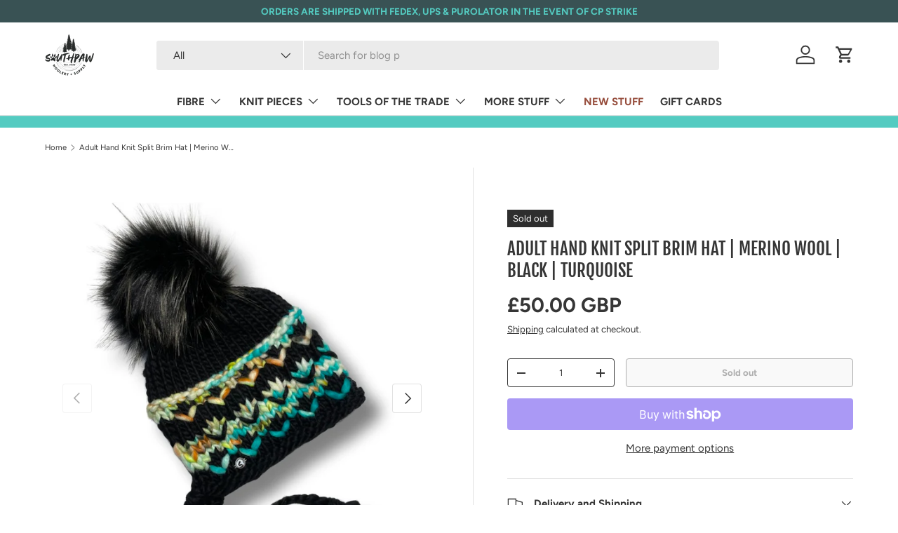

--- FILE ---
content_type: text/html; charset=utf-8
request_url: https://southpawwoolery.com/en-gb/products/adult-hand-knit-split-brim-hat-merino-wool-black-turquoise
body_size: 53313
content:
<!doctype html>
<html class="no-js" lang="en" dir="ltr">
<head><meta charset="utf-8">
<meta name="viewport" content="width=device-width,initial-scale=1">
<title>Southpaw Woolery + Supply | Adult Hand Knit Split Brim Hat | Merino Wool Hat | Black &ndash; Southpaw Woolery &amp; Supply</title><link rel="canonical" href="https://southpawwoolery.com/en-gb/products/adult-hand-knit-split-brim-hat-merino-wool-black-turquoise"><meta name="description" content="This cozy fitted, split brim hat is the perfect cold weather toque. You can take it on any winter adventure to keep you warm and look good doing it! hand knit fitted beanie made with 100% ethically sourced merino wool for the ultimate in softness and warmth merino wool is known for it’s natural moisture wicking, anti-stink and biodegradable properties so you can feel good about what your wearing luxurious handmade removable faux fur pom (spot clean only, remove prior to washing hat) laser engraved brass logo tag remove pom, hand wash gently in cold water using your favorite wool wash or mild detergent (rubbing will cause wool to felt), lay flat and reshape to dry hat dimensions: approx 9”w X 9”h (laid flat) and fits the average head circumference of approx. 21&quot; - 23&quot;+ original design | Ashwood Fibre Works |&amp;nbsp; River Rock Beanie"><meta property="og:site_name" content="Southpaw Woolery &amp; Supply">
<meta property="og:url" content="https://southpawwoolery.com/en-gb/products/adult-hand-knit-split-brim-hat-merino-wool-black-turquoise">
<meta property="og:title" content="Southpaw Woolery + Supply | Adult Hand Knit Split Brim Hat | Merino Wool Hat | Black">
<meta property="og:type" content="product">
<meta property="og:description" content="This cozy fitted, split brim hat is the perfect cold weather toque. You can take it on any winter adventure to keep you warm and look good doing it! hand knit fitted beanie made with 100% ethically sourced merino wool for the ultimate in softness and warmth merino wool is known for it’s natural moisture wicking, anti-stink and biodegradable properties so you can feel good about what your wearing luxurious handmade removable faux fur pom (spot clean only, remove prior to washing hat) laser engraved brass logo tag remove pom, hand wash gently in cold water using your favorite wool wash or mild detergent (rubbing will cause wool to felt), lay flat and reshape to dry hat dimensions: approx 9”w X 9”h (laid flat) and fits the average head circumference of approx. 21&quot; - 23&quot;+ original design | Ashwood Fibre Works |&amp;nbsp; River Rock Beanie"><meta property="og:image" content="http://southpawwoolery.com/cdn/shop/products/image_d552f541-b9a3-40f6-8895-fafc9e2864e3.jpg?crop=center&height=1200&v=1670106171&width=1200">
  <meta property="og:image:secure_url" content="https://southpawwoolery.com/cdn/shop/products/image_d552f541-b9a3-40f6-8895-fafc9e2864e3.jpg?crop=center&height=1200&v=1670106171&width=1200">
  <meta property="og:image:width" content="794">
  <meta property="og:image:height" content="794"><meta property="og:price:amount" content="50.00">
  <meta property="og:price:currency" content="GBP"><meta name="twitter:card" content="summary_large_image">
<meta name="twitter:title" content="Southpaw Woolery + Supply | Adult Hand Knit Split Brim Hat | Merino Wool Hat | Black">
<meta name="twitter:description" content="This cozy fitted, split brim hat is the perfect cold weather toque. You can take it on any winter adventure to keep you warm and look good doing it! hand knit fitted beanie made with 100% ethically sourced merino wool for the ultimate in softness and warmth merino wool is known for it’s natural moisture wicking, anti-stink and biodegradable properties so you can feel good about what your wearing luxurious handmade removable faux fur pom (spot clean only, remove prior to washing hat) laser engraved brass logo tag remove pom, hand wash gently in cold water using your favorite wool wash or mild detergent (rubbing will cause wool to felt), lay flat and reshape to dry hat dimensions: approx 9”w X 9”h (laid flat) and fits the average head circumference of approx. 21&quot; - 23&quot;+ original design | Ashwood Fibre Works |&amp;nbsp; River Rock Beanie">
<link rel="preload" href="//southpawwoolery.com/cdn/shop/t/10/assets/main.css?v=56844459314839888921769145346" as="style"><style data-shopify>
@font-face {
  font-family: Figtree;
  font-weight: 400;
  font-style: normal;
  font-display: swap;
  src: url("//southpawwoolery.com/cdn/fonts/figtree/figtree_n4.3c0838aba1701047e60be6a99a1b0a40ce9b8419.woff2") format("woff2"),
       url("//southpawwoolery.com/cdn/fonts/figtree/figtree_n4.c0575d1db21fc3821f17fd6617d3dee552312137.woff") format("woff");
}
@font-face {
  font-family: Figtree;
  font-weight: 700;
  font-style: normal;
  font-display: swap;
  src: url("//southpawwoolery.com/cdn/fonts/figtree/figtree_n7.2fd9bfe01586148e644724096c9d75e8c7a90e55.woff2") format("woff2"),
       url("//southpawwoolery.com/cdn/fonts/figtree/figtree_n7.ea05de92d862f9594794ab281c4c3a67501ef5fc.woff") format("woff");
}
@font-face {
  font-family: Figtree;
  font-weight: 400;
  font-style: italic;
  font-display: swap;
  src: url("//southpawwoolery.com/cdn/fonts/figtree/figtree_i4.89f7a4275c064845c304a4cf8a4a586060656db2.woff2") format("woff2"),
       url("//southpawwoolery.com/cdn/fonts/figtree/figtree_i4.6f955aaaafc55a22ffc1f32ecf3756859a5ad3e2.woff") format("woff");
}
@font-face {
  font-family: Figtree;
  font-weight: 700;
  font-style: italic;
  font-display: swap;
  src: url("//southpawwoolery.com/cdn/fonts/figtree/figtree_i7.06add7096a6f2ab742e09ec7e498115904eda1fe.woff2") format("woff2"),
       url("//southpawwoolery.com/cdn/fonts/figtree/figtree_i7.ee584b5fcaccdbb5518c0228158941f8df81b101.woff") format("woff");
}
@font-face {
  font-family: "Fjalla One";
  font-weight: 400;
  font-style: normal;
  font-display: swap;
  src: url("//southpawwoolery.com/cdn/fonts/fjalla_one/fjallaone_n4.262edaf1abaf5ed669f7ecd26fc3e24707a0ad85.woff2") format("woff2"),
       url("//southpawwoolery.com/cdn/fonts/fjalla_one/fjallaone_n4.f67f40342efd2b34cae019d50b4b5c4da6fc5da7.woff") format("woff");
}
@font-face {
  font-family: Figtree;
  font-weight: 700;
  font-style: normal;
  font-display: swap;
  src: url("//southpawwoolery.com/cdn/fonts/figtree/figtree_n7.2fd9bfe01586148e644724096c9d75e8c7a90e55.woff2") format("woff2"),
       url("//southpawwoolery.com/cdn/fonts/figtree/figtree_n7.ea05de92d862f9594794ab281c4c3a67501ef5fc.woff") format("woff");
}
:root {
      --bg-color: 255 255 255 / 1.0;
      --bg-color-og: 255 255 255 / 1.0;
      --heading-color: 54 54 54;
      --text-color: 54 54 54;
      --text-color-og: 54 54 54;
      --scrollbar-color: 54 54 54;
      --link-color: 54 54 54;
      --link-color-og: 54 54 54;
      --star-color: 255 215 55;--swatch-border-color-default: 215 215 215;
        --swatch-border-color-active: 155 155 155;
        --swatch-card-size: 26px;
        --swatch-variant-picker-size: 64px;--color-scheme-1-bg: 84 203 193 / 1.0;
      --color-scheme-1-grad: ;
      --color-scheme-1-heading: 255 255 255;
      --color-scheme-1-text: 255 255 255;
      --color-scheme-1-btn-bg: 84 203 193;
      --color-scheme-1-btn-text: 255 255 255;
      --color-scheme-1-btn-bg-hover: 122 215 206;--color-scheme-2-bg: 54 54 54 / 1.0;
      --color-scheme-2-grad: linear-gradient(180deg, rgba(46, 46, 46, 1), rgba(46, 46, 46, 1) 100%);
      --color-scheme-2-heading: 255 255 255;
      --color-scheme-2-text: 255 255 255;
      --color-scheme-2-btn-bg: 84 203 193;
      --color-scheme-2-btn-text: 255 255 255;
      --color-scheme-2-btn-bg-hover: 122 215 206;--color-scheme-3-bg: 98 25 121 / 1.0;
      --color-scheme-3-grad: linear-gradient(180deg, rgba(98, 25, 121, 1), rgba(98, 25, 121, 1) 100%);
      --color-scheme-3-heading: 255 255 255;
      --color-scheme-3-text: 255 255 255;
      --color-scheme-3-btn-bg: 255 255 255;
      --color-scheme-3-btn-text: 98 25 121;
      --color-scheme-3-btn-bg-hover: 238 231 241;

      --drawer-bg-color: 255 255 255 / 1.0;
      --drawer-text-color: 54 54 54;

      --panel-bg-color: 245 245 245 / 1.0;
      --panel-heading-color: 54 54 54;
      --panel-text-color: 54 54 54;

      --in-stock-text-color: 13 164 74;
      --low-stock-text-color: 54 55 55;
      --very-low-stock-text-color: 227 43 43;
      --no-stock-text-color: 7 7 7;
      --no-stock-backordered-text-color: 119 119 119;

      --error-bg-color: 252 237 238;
      --error-text-color: 180 12 28;
      --success-bg-color: 232 246 234;
      --success-text-color: 44 126 63;
      --info-bg-color: 228 237 250;
      --info-text-color: 26 102 210;

      --heading-font-family: "Fjalla One", sans-serif;
      --heading-font-style: normal;
      --heading-font-weight: 400;
      --heading-scale-start: 6;

      --navigation-font-family: Figtree, sans-serif;
      --navigation-font-style: normal;
      --navigation-font-weight: 700;
      --heading-text-transform: uppercase;
--subheading-text-transform: none;
      --body-font-family: Figtree, sans-serif;
      --body-font-style: normal;
      --body-font-weight: 400;
      --body-font-size: 15;

      --section-gap: 48;
      --heading-gap: calc(8 * var(--space-unit));--grid-column-gap: 20px;--btn-bg-color: 84 203 193;
      --btn-bg-hover-color: 122 215 206;
      --btn-text-color: 255 255 255;
      --btn-bg-color-og: 84 203 193;
      --btn-text-color-og: 255 255 255;
      --btn-alt-bg-color: 255 255 255;
      --btn-alt-bg-alpha: 1.0;
      --btn-alt-text-color: 54 54 54;
      --btn-border-width: 1px;
      --btn-padding-y: 12px;

      
      --btn-border-radius: 4px;
      

      --btn-lg-border-radius: 50%;
      --btn-icon-border-radius: 50%;
      --input-with-btn-inner-radius: var(--btn-border-radius);

      --input-bg-color: 255 255 255 / 1.0;
      --input-text-color: 54 54 54;
      --input-border-width: 1px;
      --input-border-radius: 3px;
      --textarea-border-radius: 3px;
      --input-border-radius: 4px;
      --input-bg-color-diff-3: #f7f7f7;
      --input-bg-color-diff-6: #f0f0f0;

      --modal-border-radius: 0px;
      --modal-overlay-color: 0 0 0;
      --modal-overlay-opacity: 0.4;
      --drawer-border-radius: 0px;
      --overlay-border-radius: 0px;

      --custom-label-bg-color: 129 244 225 / 1.0;
      --custom-label-text-color: 7 7 7 / 1.0;--sale-label-bg-color: 227 43 43 / 1.0;
      --sale-label-text-color: 255 255 255 / 1.0;--sold-out-label-bg-color: 46 46 46 / 1.0;
      --sold-out-label-text-color: 255 255 255 / 1.0;--preorder-label-bg-color: 86 203 249 / 1.0;
      --preorder-label-text-color: 0 0 0 / 1.0;

      --collection-label-color: 0 126 18 / 1.0;

      --page-width: 1590px;
      --gutter-sm: 20px;
      --gutter-md: 32px;
      --gutter-lg: 64px;

      --payment-terms-bg-color: #ffffff;

      --coll-card-bg-color: #f5f5f5;
      --coll-card-border-color: #ffffff;

      --card-highlight-bg-color: #F9F9F9;
      --card-highlight-text-color: 85 85 85;
      --card-highlight-border-color: #E1E1E1;
        
          --aos-animate-duration: 1s;
        

        
          --aos-min-width: 0;
        
      

      --reading-width: 48em;
    }

    @media (max-width: 769px) {
      :root {
        --reading-width: 36em;
      }
    }
  </style><link rel="stylesheet" href="//southpawwoolery.com/cdn/shop/t/10/assets/main.css?v=56844459314839888921769145346">
  <script src="//southpawwoolery.com/cdn/shop/t/10/assets/main.js?v=46017756837966189691769145346" defer="defer"></script><link rel="preload" href="//southpawwoolery.com/cdn/fonts/figtree/figtree_n4.3c0838aba1701047e60be6a99a1b0a40ce9b8419.woff2" as="font" type="font/woff2" crossorigin fetchpriority="high"><link rel="preload" href="//southpawwoolery.com/cdn/fonts/fjalla_one/fjallaone_n4.262edaf1abaf5ed669f7ecd26fc3e24707a0ad85.woff2" as="font" type="font/woff2" crossorigin fetchpriority="high"><script>window.performance && window.performance.mark && window.performance.mark('shopify.content_for_header.start');</script><meta name="facebook-domain-verification" content="bapbv532ohfl70t2e9l9k83cszapb4">
<meta name="google-site-verification" content="St74xoRL1yyN43YmCp-1CJdKRJCdh4t0x5cFiimxXo4">
<meta id="shopify-digital-wallet" name="shopify-digital-wallet" content="/50212700355/digital_wallets/dialog">
<meta name="shopify-checkout-api-token" content="7761ba261055c9098d6f5993e102af7b">
<link rel="alternate" hreflang="x-default" href="https://southpawwoolery.com/products/adult-hand-knit-split-brim-hat-merino-wool-black-turquoise">
<link rel="alternate" hreflang="en" href="https://southpawwoolery.com/products/adult-hand-knit-split-brim-hat-merino-wool-black-turquoise">
<link rel="alternate" hreflang="en-FR" href="https://southpawwoolery.com/en-fr/products/adult-hand-knit-split-brim-hat-merino-wool-black-turquoise">
<link rel="alternate" hreflang="en-GB" href="https://southpawwoolery.com/en-gb/products/adult-hand-knit-split-brim-hat-merino-wool-black-turquoise">
<link rel="alternate" type="application/json+oembed" href="https://southpawwoolery.com/en-gb/products/adult-hand-knit-split-brim-hat-merino-wool-black-turquoise.oembed">
<script async="async" src="/checkouts/internal/preloads.js?locale=en-GB"></script>
<link rel="preconnect" href="https://shop.app" crossorigin="anonymous">
<script async="async" src="https://shop.app/checkouts/internal/preloads.js?locale=en-GB&shop_id=50212700355" crossorigin="anonymous"></script>
<script id="apple-pay-shop-capabilities" type="application/json">{"shopId":50212700355,"countryCode":"CA","currencyCode":"GBP","merchantCapabilities":["supports3DS"],"merchantId":"gid:\/\/shopify\/Shop\/50212700355","merchantName":"Southpaw Woolery \u0026 Supply","requiredBillingContactFields":["postalAddress","email"],"requiredShippingContactFields":["postalAddress","email"],"shippingType":"shipping","supportedNetworks":["visa","masterCard","amex","discover","interac","jcb"],"total":{"type":"pending","label":"Southpaw Woolery \u0026 Supply","amount":"1.00"},"shopifyPaymentsEnabled":true,"supportsSubscriptions":true}</script>
<script id="shopify-features" type="application/json">{"accessToken":"7761ba261055c9098d6f5993e102af7b","betas":["rich-media-storefront-analytics"],"domain":"southpawwoolery.com","predictiveSearch":true,"shopId":50212700355,"locale":"en"}</script>
<script>var Shopify = Shopify || {};
Shopify.shop = "southpaw-woolery-supply.myshopify.com";
Shopify.locale = "en";
Shopify.currency = {"active":"GBP","rate":"0.5480103"};
Shopify.country = "GB";
Shopify.theme = {"name":"Updated copy of Updated copy of Enterprise","id":158497243384,"schema_name":"Enterprise","schema_version":"2.1.1","theme_store_id":1657,"role":"main"};
Shopify.theme.handle = "null";
Shopify.theme.style = {"id":null,"handle":null};
Shopify.cdnHost = "southpawwoolery.com/cdn";
Shopify.routes = Shopify.routes || {};
Shopify.routes.root = "/en-gb/";</script>
<script type="module">!function(o){(o.Shopify=o.Shopify||{}).modules=!0}(window);</script>
<script>!function(o){function n(){var o=[];function n(){o.push(Array.prototype.slice.apply(arguments))}return n.q=o,n}var t=o.Shopify=o.Shopify||{};t.loadFeatures=n(),t.autoloadFeatures=n()}(window);</script>
<script>
  window.ShopifyPay = window.ShopifyPay || {};
  window.ShopifyPay.apiHost = "shop.app\/pay";
  window.ShopifyPay.redirectState = null;
</script>
<script id="shop-js-analytics" type="application/json">{"pageType":"product"}</script>
<script defer="defer" async type="module" src="//southpawwoolery.com/cdn/shopifycloud/shop-js/modules/v2/client.init-shop-cart-sync_BT-GjEfc.en.esm.js"></script>
<script defer="defer" async type="module" src="//southpawwoolery.com/cdn/shopifycloud/shop-js/modules/v2/chunk.common_D58fp_Oc.esm.js"></script>
<script defer="defer" async type="module" src="//southpawwoolery.com/cdn/shopifycloud/shop-js/modules/v2/chunk.modal_xMitdFEc.esm.js"></script>
<script type="module">
  await import("//southpawwoolery.com/cdn/shopifycloud/shop-js/modules/v2/client.init-shop-cart-sync_BT-GjEfc.en.esm.js");
await import("//southpawwoolery.com/cdn/shopifycloud/shop-js/modules/v2/chunk.common_D58fp_Oc.esm.js");
await import("//southpawwoolery.com/cdn/shopifycloud/shop-js/modules/v2/chunk.modal_xMitdFEc.esm.js");

  window.Shopify.SignInWithShop?.initShopCartSync?.({"fedCMEnabled":true,"windoidEnabled":true});

</script>
<script>
  window.Shopify = window.Shopify || {};
  if (!window.Shopify.featureAssets) window.Shopify.featureAssets = {};
  window.Shopify.featureAssets['shop-js'] = {"shop-cart-sync":["modules/v2/client.shop-cart-sync_DZOKe7Ll.en.esm.js","modules/v2/chunk.common_D58fp_Oc.esm.js","modules/v2/chunk.modal_xMitdFEc.esm.js"],"init-fed-cm":["modules/v2/client.init-fed-cm_B6oLuCjv.en.esm.js","modules/v2/chunk.common_D58fp_Oc.esm.js","modules/v2/chunk.modal_xMitdFEc.esm.js"],"shop-cash-offers":["modules/v2/client.shop-cash-offers_D2sdYoxE.en.esm.js","modules/v2/chunk.common_D58fp_Oc.esm.js","modules/v2/chunk.modal_xMitdFEc.esm.js"],"shop-login-button":["modules/v2/client.shop-login-button_QeVjl5Y3.en.esm.js","modules/v2/chunk.common_D58fp_Oc.esm.js","modules/v2/chunk.modal_xMitdFEc.esm.js"],"pay-button":["modules/v2/client.pay-button_DXTOsIq6.en.esm.js","modules/v2/chunk.common_D58fp_Oc.esm.js","modules/v2/chunk.modal_xMitdFEc.esm.js"],"shop-button":["modules/v2/client.shop-button_DQZHx9pm.en.esm.js","modules/v2/chunk.common_D58fp_Oc.esm.js","modules/v2/chunk.modal_xMitdFEc.esm.js"],"avatar":["modules/v2/client.avatar_BTnouDA3.en.esm.js"],"init-windoid":["modules/v2/client.init-windoid_CR1B-cfM.en.esm.js","modules/v2/chunk.common_D58fp_Oc.esm.js","modules/v2/chunk.modal_xMitdFEc.esm.js"],"init-shop-for-new-customer-accounts":["modules/v2/client.init-shop-for-new-customer-accounts_C_vY_xzh.en.esm.js","modules/v2/client.shop-login-button_QeVjl5Y3.en.esm.js","modules/v2/chunk.common_D58fp_Oc.esm.js","modules/v2/chunk.modal_xMitdFEc.esm.js"],"init-shop-email-lookup-coordinator":["modules/v2/client.init-shop-email-lookup-coordinator_BI7n9ZSv.en.esm.js","modules/v2/chunk.common_D58fp_Oc.esm.js","modules/v2/chunk.modal_xMitdFEc.esm.js"],"init-shop-cart-sync":["modules/v2/client.init-shop-cart-sync_BT-GjEfc.en.esm.js","modules/v2/chunk.common_D58fp_Oc.esm.js","modules/v2/chunk.modal_xMitdFEc.esm.js"],"shop-toast-manager":["modules/v2/client.shop-toast-manager_DiYdP3xc.en.esm.js","modules/v2/chunk.common_D58fp_Oc.esm.js","modules/v2/chunk.modal_xMitdFEc.esm.js"],"init-customer-accounts":["modules/v2/client.init-customer-accounts_D9ZNqS-Q.en.esm.js","modules/v2/client.shop-login-button_QeVjl5Y3.en.esm.js","modules/v2/chunk.common_D58fp_Oc.esm.js","modules/v2/chunk.modal_xMitdFEc.esm.js"],"init-customer-accounts-sign-up":["modules/v2/client.init-customer-accounts-sign-up_iGw4briv.en.esm.js","modules/v2/client.shop-login-button_QeVjl5Y3.en.esm.js","modules/v2/chunk.common_D58fp_Oc.esm.js","modules/v2/chunk.modal_xMitdFEc.esm.js"],"shop-follow-button":["modules/v2/client.shop-follow-button_CqMgW2wH.en.esm.js","modules/v2/chunk.common_D58fp_Oc.esm.js","modules/v2/chunk.modal_xMitdFEc.esm.js"],"checkout-modal":["modules/v2/client.checkout-modal_xHeaAweL.en.esm.js","modules/v2/chunk.common_D58fp_Oc.esm.js","modules/v2/chunk.modal_xMitdFEc.esm.js"],"shop-login":["modules/v2/client.shop-login_D91U-Q7h.en.esm.js","modules/v2/chunk.common_D58fp_Oc.esm.js","modules/v2/chunk.modal_xMitdFEc.esm.js"],"lead-capture":["modules/v2/client.lead-capture_BJmE1dJe.en.esm.js","modules/v2/chunk.common_D58fp_Oc.esm.js","modules/v2/chunk.modal_xMitdFEc.esm.js"],"payment-terms":["modules/v2/client.payment-terms_Ci9AEqFq.en.esm.js","modules/v2/chunk.common_D58fp_Oc.esm.js","modules/v2/chunk.modal_xMitdFEc.esm.js"]};
</script>
<script id="__st">var __st={"a":50212700355,"offset":-18000,"reqid":"ca02c6c5-cf64-4283-9b59-6c3f20f50228-1769150073","pageurl":"southpawwoolery.com\/en-gb\/products\/adult-hand-knit-split-brim-hat-merino-wool-black-turquoise","u":"d13b4254fcc5","p":"product","rtyp":"product","rid":7880985641208};</script>
<script>window.ShopifyPaypalV4VisibilityTracking = true;</script>
<script id="captcha-bootstrap">!function(){'use strict';const t='contact',e='account',n='new_comment',o=[[t,t],['blogs',n],['comments',n],[t,'customer']],c=[[e,'customer_login'],[e,'guest_login'],[e,'recover_customer_password'],[e,'create_customer']],r=t=>t.map((([t,e])=>`form[action*='/${t}']:not([data-nocaptcha='true']) input[name='form_type'][value='${e}']`)).join(','),a=t=>()=>t?[...document.querySelectorAll(t)].map((t=>t.form)):[];function s(){const t=[...o],e=r(t);return a(e)}const i='password',u='form_key',d=['recaptcha-v3-token','g-recaptcha-response','h-captcha-response',i],f=()=>{try{return window.sessionStorage}catch{return}},m='__shopify_v',_=t=>t.elements[u];function p(t,e,n=!1){try{const o=window.sessionStorage,c=JSON.parse(o.getItem(e)),{data:r}=function(t){const{data:e,action:n}=t;return t[m]||n?{data:e,action:n}:{data:t,action:n}}(c);for(const[e,n]of Object.entries(r))t.elements[e]&&(t.elements[e].value=n);n&&o.removeItem(e)}catch(o){console.error('form repopulation failed',{error:o})}}const l='form_type',E='cptcha';function T(t){t.dataset[E]=!0}const w=window,h=w.document,L='Shopify',v='ce_forms',y='captcha';let A=!1;((t,e)=>{const n=(g='f06e6c50-85a8-45c8-87d0-21a2b65856fe',I='https://cdn.shopify.com/shopifycloud/storefront-forms-hcaptcha/ce_storefront_forms_captcha_hcaptcha.v1.5.2.iife.js',D={infoText:'Protected by hCaptcha',privacyText:'Privacy',termsText:'Terms'},(t,e,n)=>{const o=w[L][v],c=o.bindForm;if(c)return c(t,g,e,D).then(n);var r;o.q.push([[t,g,e,D],n]),r=I,A||(h.body.append(Object.assign(h.createElement('script'),{id:'captcha-provider',async:!0,src:r})),A=!0)});var g,I,D;w[L]=w[L]||{},w[L][v]=w[L][v]||{},w[L][v].q=[],w[L][y]=w[L][y]||{},w[L][y].protect=function(t,e){n(t,void 0,e),T(t)},Object.freeze(w[L][y]),function(t,e,n,w,h,L){const[v,y,A,g]=function(t,e,n){const i=e?o:[],u=t?c:[],d=[...i,...u],f=r(d),m=r(i),_=r(d.filter((([t,e])=>n.includes(e))));return[a(f),a(m),a(_),s()]}(w,h,L),I=t=>{const e=t.target;return e instanceof HTMLFormElement?e:e&&e.form},D=t=>v().includes(t);t.addEventListener('submit',(t=>{const e=I(t);if(!e)return;const n=D(e)&&!e.dataset.hcaptchaBound&&!e.dataset.recaptchaBound,o=_(e),c=g().includes(e)&&(!o||!o.value);(n||c)&&t.preventDefault(),c&&!n&&(function(t){try{if(!f())return;!function(t){const e=f();if(!e)return;const n=_(t);if(!n)return;const o=n.value;o&&e.removeItem(o)}(t);const e=Array.from(Array(32),(()=>Math.random().toString(36)[2])).join('');!function(t,e){_(t)||t.append(Object.assign(document.createElement('input'),{type:'hidden',name:u})),t.elements[u].value=e}(t,e),function(t,e){const n=f();if(!n)return;const o=[...t.querySelectorAll(`input[type='${i}']`)].map((({name:t})=>t)),c=[...d,...o],r={};for(const[a,s]of new FormData(t).entries())c.includes(a)||(r[a]=s);n.setItem(e,JSON.stringify({[m]:1,action:t.action,data:r}))}(t,e)}catch(e){console.error('failed to persist form',e)}}(e),e.submit())}));const S=(t,e)=>{t&&!t.dataset[E]&&(n(t,e.some((e=>e===t))),T(t))};for(const o of['focusin','change'])t.addEventListener(o,(t=>{const e=I(t);D(e)&&S(e,y())}));const B=e.get('form_key'),M=e.get(l),P=B&&M;t.addEventListener('DOMContentLoaded',(()=>{const t=y();if(P)for(const e of t)e.elements[l].value===M&&p(e,B);[...new Set([...A(),...v().filter((t=>'true'===t.dataset.shopifyCaptcha))])].forEach((e=>S(e,t)))}))}(h,new URLSearchParams(w.location.search),n,t,e,['guest_login'])})(!0,!0)}();</script>
<script integrity="sha256-4kQ18oKyAcykRKYeNunJcIwy7WH5gtpwJnB7kiuLZ1E=" data-source-attribution="shopify.loadfeatures" defer="defer" src="//southpawwoolery.com/cdn/shopifycloud/storefront/assets/storefront/load_feature-a0a9edcb.js" crossorigin="anonymous"></script>
<script crossorigin="anonymous" defer="defer" src="//southpawwoolery.com/cdn/shopifycloud/storefront/assets/shopify_pay/storefront-65b4c6d7.js?v=20250812"></script>
<script data-source-attribution="shopify.dynamic_checkout.dynamic.init">var Shopify=Shopify||{};Shopify.PaymentButton=Shopify.PaymentButton||{isStorefrontPortableWallets:!0,init:function(){window.Shopify.PaymentButton.init=function(){};var t=document.createElement("script");t.src="https://southpawwoolery.com/cdn/shopifycloud/portable-wallets/latest/portable-wallets.en.js",t.type="module",document.head.appendChild(t)}};
</script>
<script data-source-attribution="shopify.dynamic_checkout.buyer_consent">
  function portableWalletsHideBuyerConsent(e){var t=document.getElementById("shopify-buyer-consent"),n=document.getElementById("shopify-subscription-policy-button");t&&n&&(t.classList.add("hidden"),t.setAttribute("aria-hidden","true"),n.removeEventListener("click",e))}function portableWalletsShowBuyerConsent(e){var t=document.getElementById("shopify-buyer-consent"),n=document.getElementById("shopify-subscription-policy-button");t&&n&&(t.classList.remove("hidden"),t.removeAttribute("aria-hidden"),n.addEventListener("click",e))}window.Shopify?.PaymentButton&&(window.Shopify.PaymentButton.hideBuyerConsent=portableWalletsHideBuyerConsent,window.Shopify.PaymentButton.showBuyerConsent=portableWalletsShowBuyerConsent);
</script>
<script>
  function portableWalletsCleanup(e){e&&e.src&&console.error("Failed to load portable wallets script "+e.src);var t=document.querySelectorAll("shopify-accelerated-checkout .shopify-payment-button__skeleton, shopify-accelerated-checkout-cart .wallet-cart-button__skeleton"),e=document.getElementById("shopify-buyer-consent");for(let e=0;e<t.length;e++)t[e].remove();e&&e.remove()}function portableWalletsNotLoadedAsModule(e){e instanceof ErrorEvent&&"string"==typeof e.message&&e.message.includes("import.meta")&&"string"==typeof e.filename&&e.filename.includes("portable-wallets")&&(window.removeEventListener("error",portableWalletsNotLoadedAsModule),window.Shopify.PaymentButton.failedToLoad=e,"loading"===document.readyState?document.addEventListener("DOMContentLoaded",window.Shopify.PaymentButton.init):window.Shopify.PaymentButton.init())}window.addEventListener("error",portableWalletsNotLoadedAsModule);
</script>

<script type="module" src="https://southpawwoolery.com/cdn/shopifycloud/portable-wallets/latest/portable-wallets.en.js" onError="portableWalletsCleanup(this)" crossorigin="anonymous"></script>
<script nomodule>
  document.addEventListener("DOMContentLoaded", portableWalletsCleanup);
</script>

<link id="shopify-accelerated-checkout-styles" rel="stylesheet" media="screen" href="https://southpawwoolery.com/cdn/shopifycloud/portable-wallets/latest/accelerated-checkout-backwards-compat.css" crossorigin="anonymous">
<style id="shopify-accelerated-checkout-cart">
        #shopify-buyer-consent {
  margin-top: 1em;
  display: inline-block;
  width: 100%;
}

#shopify-buyer-consent.hidden {
  display: none;
}

#shopify-subscription-policy-button {
  background: none;
  border: none;
  padding: 0;
  text-decoration: underline;
  font-size: inherit;
  cursor: pointer;
}

#shopify-subscription-policy-button::before {
  box-shadow: none;
}

      </style>
<script id="sections-script" data-sections="header,footer" defer="defer" src="//southpawwoolery.com/cdn/shop/t/10/compiled_assets/scripts.js?v=1130"></script>
<script>window.performance && window.performance.mark && window.performance.mark('shopify.content_for_header.end');</script>

    <script src="//southpawwoolery.com/cdn/shop/t/10/assets/animate-on-scroll.js?v=15249566486942820451769145346" defer="defer"></script>
    <link rel="stylesheet" href="//southpawwoolery.com/cdn/shop/t/10/assets/animate-on-scroll.css?v=116194678796051782541769145346">
  

  <script>document.documentElement.className = document.documentElement.className.replace('no-js', 'js');</script><!-- CC Custom Head Start --><!-- CC Custom Head End --><link href="https://monorail-edge.shopifysvc.com" rel="dns-prefetch">
<script>(function(){if ("sendBeacon" in navigator && "performance" in window) {try {var session_token_from_headers = performance.getEntriesByType('navigation')[0].serverTiming.find(x => x.name == '_s').description;} catch {var session_token_from_headers = undefined;}var session_cookie_matches = document.cookie.match(/_shopify_s=([^;]*)/);var session_token_from_cookie = session_cookie_matches && session_cookie_matches.length === 2 ? session_cookie_matches[1] : "";var session_token = session_token_from_headers || session_token_from_cookie || "";function handle_abandonment_event(e) {var entries = performance.getEntries().filter(function(entry) {return /monorail-edge.shopifysvc.com/.test(entry.name);});if (!window.abandonment_tracked && entries.length === 0) {window.abandonment_tracked = true;var currentMs = Date.now();var navigation_start = performance.timing.navigationStart;var payload = {shop_id: 50212700355,url: window.location.href,navigation_start,duration: currentMs - navigation_start,session_token,page_type: "product"};window.navigator.sendBeacon("https://monorail-edge.shopifysvc.com/v1/produce", JSON.stringify({schema_id: "online_store_buyer_site_abandonment/1.1",payload: payload,metadata: {event_created_at_ms: currentMs,event_sent_at_ms: currentMs}}));}}window.addEventListener('pagehide', handle_abandonment_event);}}());</script>
<script id="web-pixels-manager-setup">(function e(e,d,r,n,o){if(void 0===o&&(o={}),!Boolean(null===(a=null===(i=window.Shopify)||void 0===i?void 0:i.analytics)||void 0===a?void 0:a.replayQueue)){var i,a;window.Shopify=window.Shopify||{};var t=window.Shopify;t.analytics=t.analytics||{};var s=t.analytics;s.replayQueue=[],s.publish=function(e,d,r){return s.replayQueue.push([e,d,r]),!0};try{self.performance.mark("wpm:start")}catch(e){}var l=function(){var e={modern:/Edge?\/(1{2}[4-9]|1[2-9]\d|[2-9]\d{2}|\d{4,})\.\d+(\.\d+|)|Firefox\/(1{2}[4-9]|1[2-9]\d|[2-9]\d{2}|\d{4,})\.\d+(\.\d+|)|Chrom(ium|e)\/(9{2}|\d{3,})\.\d+(\.\d+|)|(Maci|X1{2}).+ Version\/(15\.\d+|(1[6-9]|[2-9]\d|\d{3,})\.\d+)([,.]\d+|)( \(\w+\)|)( Mobile\/\w+|) Safari\/|Chrome.+OPR\/(9{2}|\d{3,})\.\d+\.\d+|(CPU[ +]OS|iPhone[ +]OS|CPU[ +]iPhone|CPU IPhone OS|CPU iPad OS)[ +]+(15[._]\d+|(1[6-9]|[2-9]\d|\d{3,})[._]\d+)([._]\d+|)|Android:?[ /-](13[3-9]|1[4-9]\d|[2-9]\d{2}|\d{4,})(\.\d+|)(\.\d+|)|Android.+Firefox\/(13[5-9]|1[4-9]\d|[2-9]\d{2}|\d{4,})\.\d+(\.\d+|)|Android.+Chrom(ium|e)\/(13[3-9]|1[4-9]\d|[2-9]\d{2}|\d{4,})\.\d+(\.\d+|)|SamsungBrowser\/([2-9]\d|\d{3,})\.\d+/,legacy:/Edge?\/(1[6-9]|[2-9]\d|\d{3,})\.\d+(\.\d+|)|Firefox\/(5[4-9]|[6-9]\d|\d{3,})\.\d+(\.\d+|)|Chrom(ium|e)\/(5[1-9]|[6-9]\d|\d{3,})\.\d+(\.\d+|)([\d.]+$|.*Safari\/(?![\d.]+ Edge\/[\d.]+$))|(Maci|X1{2}).+ Version\/(10\.\d+|(1[1-9]|[2-9]\d|\d{3,})\.\d+)([,.]\d+|)( \(\w+\)|)( Mobile\/\w+|) Safari\/|Chrome.+OPR\/(3[89]|[4-9]\d|\d{3,})\.\d+\.\d+|(CPU[ +]OS|iPhone[ +]OS|CPU[ +]iPhone|CPU IPhone OS|CPU iPad OS)[ +]+(10[._]\d+|(1[1-9]|[2-9]\d|\d{3,})[._]\d+)([._]\d+|)|Android:?[ /-](13[3-9]|1[4-9]\d|[2-9]\d{2}|\d{4,})(\.\d+|)(\.\d+|)|Mobile Safari.+OPR\/([89]\d|\d{3,})\.\d+\.\d+|Android.+Firefox\/(13[5-9]|1[4-9]\d|[2-9]\d{2}|\d{4,})\.\d+(\.\d+|)|Android.+Chrom(ium|e)\/(13[3-9]|1[4-9]\d|[2-9]\d{2}|\d{4,})\.\d+(\.\d+|)|Android.+(UC? ?Browser|UCWEB|U3)[ /]?(15\.([5-9]|\d{2,})|(1[6-9]|[2-9]\d|\d{3,})\.\d+)\.\d+|SamsungBrowser\/(5\.\d+|([6-9]|\d{2,})\.\d+)|Android.+MQ{2}Browser\/(14(\.(9|\d{2,})|)|(1[5-9]|[2-9]\d|\d{3,})(\.\d+|))(\.\d+|)|K[Aa][Ii]OS\/(3\.\d+|([4-9]|\d{2,})\.\d+)(\.\d+|)/},d=e.modern,r=e.legacy,n=navigator.userAgent;return n.match(d)?"modern":n.match(r)?"legacy":"unknown"}(),u="modern"===l?"modern":"legacy",c=(null!=n?n:{modern:"",legacy:""})[u],f=function(e){return[e.baseUrl,"/wpm","/b",e.hashVersion,"modern"===e.buildTarget?"m":"l",".js"].join("")}({baseUrl:d,hashVersion:r,buildTarget:u}),m=function(e){var d=e.version,r=e.bundleTarget,n=e.surface,o=e.pageUrl,i=e.monorailEndpoint;return{emit:function(e){var a=e.status,t=e.errorMsg,s=(new Date).getTime(),l=JSON.stringify({metadata:{event_sent_at_ms:s},events:[{schema_id:"web_pixels_manager_load/3.1",payload:{version:d,bundle_target:r,page_url:o,status:a,surface:n,error_msg:t},metadata:{event_created_at_ms:s}}]});if(!i)return console&&console.warn&&console.warn("[Web Pixels Manager] No Monorail endpoint provided, skipping logging."),!1;try{return self.navigator.sendBeacon.bind(self.navigator)(i,l)}catch(e){}var u=new XMLHttpRequest;try{return u.open("POST",i,!0),u.setRequestHeader("Content-Type","text/plain"),u.send(l),!0}catch(e){return console&&console.warn&&console.warn("[Web Pixels Manager] Got an unhandled error while logging to Monorail."),!1}}}}({version:r,bundleTarget:l,surface:e.surface,pageUrl:self.location.href,monorailEndpoint:e.monorailEndpoint});try{o.browserTarget=l,function(e){var d=e.src,r=e.async,n=void 0===r||r,o=e.onload,i=e.onerror,a=e.sri,t=e.scriptDataAttributes,s=void 0===t?{}:t,l=document.createElement("script"),u=document.querySelector("head"),c=document.querySelector("body");if(l.async=n,l.src=d,a&&(l.integrity=a,l.crossOrigin="anonymous"),s)for(var f in s)if(Object.prototype.hasOwnProperty.call(s,f))try{l.dataset[f]=s[f]}catch(e){}if(o&&l.addEventListener("load",o),i&&l.addEventListener("error",i),u)u.appendChild(l);else{if(!c)throw new Error("Did not find a head or body element to append the script");c.appendChild(l)}}({src:f,async:!0,onload:function(){if(!function(){var e,d;return Boolean(null===(d=null===(e=window.Shopify)||void 0===e?void 0:e.analytics)||void 0===d?void 0:d.initialized)}()){var d=window.webPixelsManager.init(e)||void 0;if(d){var r=window.Shopify.analytics;r.replayQueue.forEach((function(e){var r=e[0],n=e[1],o=e[2];d.publishCustomEvent(r,n,o)})),r.replayQueue=[],r.publish=d.publishCustomEvent,r.visitor=d.visitor,r.initialized=!0}}},onerror:function(){return m.emit({status:"failed",errorMsg:"".concat(f," has failed to load")})},sri:function(e){var d=/^sha384-[A-Za-z0-9+/=]+$/;return"string"==typeof e&&d.test(e)}(c)?c:"",scriptDataAttributes:o}),m.emit({status:"loading"})}catch(e){m.emit({status:"failed",errorMsg:(null==e?void 0:e.message)||"Unknown error"})}}})({shopId: 50212700355,storefrontBaseUrl: "https://southpawwoolery.com",extensionsBaseUrl: "https://extensions.shopifycdn.com/cdn/shopifycloud/web-pixels-manager",monorailEndpoint: "https://monorail-edge.shopifysvc.com/unstable/produce_batch",surface: "storefront-renderer",enabledBetaFlags: ["2dca8a86"],webPixelsConfigList: [{"id":"1777172728","configuration":"{\"swymApiEndpoint\":\"https:\/\/swymstore-v3free-01.swymrelay.com\",\"swymTier\":\"v3free-01\"}","eventPayloadVersion":"v1","runtimeContext":"STRICT","scriptVersion":"5b6f6917e306bc7f24523662663331c0","type":"APP","apiClientId":1350849,"privacyPurposes":["ANALYTICS","MARKETING","PREFERENCES"],"dataSharingAdjustments":{"protectedCustomerApprovalScopes":["read_customer_email","read_customer_name","read_customer_personal_data","read_customer_phone"]}},{"id":"603980024","configuration":"{\"config\":\"{\\\"pixel_id\\\":\\\"GT-P3558DG\\\",\\\"target_country\\\":\\\"CA\\\",\\\"gtag_events\\\":[{\\\"type\\\":\\\"purchase\\\",\\\"action_label\\\":\\\"MC-EP6GN9BSZ9\\\"},{\\\"type\\\":\\\"page_view\\\",\\\"action_label\\\":\\\"MC-EP6GN9BSZ9\\\"},{\\\"type\\\":\\\"view_item\\\",\\\"action_label\\\":\\\"MC-EP6GN9BSZ9\\\"}],\\\"enable_monitoring_mode\\\":false}\"}","eventPayloadVersion":"v1","runtimeContext":"OPEN","scriptVersion":"b2a88bafab3e21179ed38636efcd8a93","type":"APP","apiClientId":1780363,"privacyPurposes":[],"dataSharingAdjustments":{"protectedCustomerApprovalScopes":["read_customer_address","read_customer_email","read_customer_name","read_customer_personal_data","read_customer_phone"]}},{"id":"194674936","configuration":"{\"pixel_id\":\"1085789308491517\",\"pixel_type\":\"facebook_pixel\",\"metaapp_system_user_token\":\"-\"}","eventPayloadVersion":"v1","runtimeContext":"OPEN","scriptVersion":"ca16bc87fe92b6042fbaa3acc2fbdaa6","type":"APP","apiClientId":2329312,"privacyPurposes":["ANALYTICS","MARKETING","SALE_OF_DATA"],"dataSharingAdjustments":{"protectedCustomerApprovalScopes":["read_customer_address","read_customer_email","read_customer_name","read_customer_personal_data","read_customer_phone"]}},{"id":"75956472","configuration":"{\"tagID\":\"2614133012072\"}","eventPayloadVersion":"v1","runtimeContext":"STRICT","scriptVersion":"18031546ee651571ed29edbe71a3550b","type":"APP","apiClientId":3009811,"privacyPurposes":["ANALYTICS","MARKETING","SALE_OF_DATA"],"dataSharingAdjustments":{"protectedCustomerApprovalScopes":["read_customer_address","read_customer_email","read_customer_name","read_customer_personal_data","read_customer_phone"]}},{"id":"shopify-app-pixel","configuration":"{}","eventPayloadVersion":"v1","runtimeContext":"STRICT","scriptVersion":"0450","apiClientId":"shopify-pixel","type":"APP","privacyPurposes":["ANALYTICS","MARKETING"]},{"id":"shopify-custom-pixel","eventPayloadVersion":"v1","runtimeContext":"LAX","scriptVersion":"0450","apiClientId":"shopify-pixel","type":"CUSTOM","privacyPurposes":["ANALYTICS","MARKETING"]}],isMerchantRequest: false,initData: {"shop":{"name":"Southpaw Woolery \u0026 Supply","paymentSettings":{"currencyCode":"CAD"},"myshopifyDomain":"southpaw-woolery-supply.myshopify.com","countryCode":"CA","storefrontUrl":"https:\/\/southpawwoolery.com\/en-gb"},"customer":null,"cart":null,"checkout":null,"productVariants":[{"price":{"amount":50.0,"currencyCode":"GBP"},"product":{"title":"Adult Hand Knit Split Brim Hat | Merino Wool | Black | Turquoise","vendor":"Southpaw Woolery \u0026 Supply","id":"7880985641208","untranslatedTitle":"Adult Hand Knit Split Brim Hat | Merino Wool | Black | Turquoise","url":"\/en-gb\/products\/adult-hand-knit-split-brim-hat-merino-wool-black-turquoise","type":"Knitted Pieces"},"id":"43505942659320","image":{"src":"\/\/southpawwoolery.com\/cdn\/shop\/products\/image_d552f541-b9a3-40f6-8895-fafc9e2864e3.jpg?v=1670106171"},"sku":null,"title":"Default Title","untranslatedTitle":"Default Title"}],"purchasingCompany":null},},"https://southpawwoolery.com/cdn","fcfee988w5aeb613cpc8e4bc33m6693e112",{"modern":"","legacy":""},{"shopId":"50212700355","storefrontBaseUrl":"https:\/\/southpawwoolery.com","extensionBaseUrl":"https:\/\/extensions.shopifycdn.com\/cdn\/shopifycloud\/web-pixels-manager","surface":"storefront-renderer","enabledBetaFlags":"[\"2dca8a86\"]","isMerchantRequest":"false","hashVersion":"fcfee988w5aeb613cpc8e4bc33m6693e112","publish":"custom","events":"[[\"page_viewed\",{}],[\"product_viewed\",{\"productVariant\":{\"price\":{\"amount\":50.0,\"currencyCode\":\"GBP\"},\"product\":{\"title\":\"Adult Hand Knit Split Brim Hat | Merino Wool | Black | Turquoise\",\"vendor\":\"Southpaw Woolery \u0026 Supply\",\"id\":\"7880985641208\",\"untranslatedTitle\":\"Adult Hand Knit Split Brim Hat | Merino Wool | Black | Turquoise\",\"url\":\"\/en-gb\/products\/adult-hand-knit-split-brim-hat-merino-wool-black-turquoise\",\"type\":\"Knitted Pieces\"},\"id\":\"43505942659320\",\"image\":{\"src\":\"\/\/southpawwoolery.com\/cdn\/shop\/products\/image_d552f541-b9a3-40f6-8895-fafc9e2864e3.jpg?v=1670106171\"},\"sku\":null,\"title\":\"Default Title\",\"untranslatedTitle\":\"Default Title\"}}]]"});</script><script>
  window.ShopifyAnalytics = window.ShopifyAnalytics || {};
  window.ShopifyAnalytics.meta = window.ShopifyAnalytics.meta || {};
  window.ShopifyAnalytics.meta.currency = 'GBP';
  var meta = {"product":{"id":7880985641208,"gid":"gid:\/\/shopify\/Product\/7880985641208","vendor":"Southpaw Woolery \u0026 Supply","type":"Knitted Pieces","handle":"adult-hand-knit-split-brim-hat-merino-wool-black-turquoise","variants":[{"id":43505942659320,"price":5000,"name":"Adult Hand Knit Split Brim Hat | Merino Wool | Black | Turquoise","public_title":null,"sku":null}],"remote":false},"page":{"pageType":"product","resourceType":"product","resourceId":7880985641208,"requestId":"ca02c6c5-cf64-4283-9b59-6c3f20f50228-1769150073"}};
  for (var attr in meta) {
    window.ShopifyAnalytics.meta[attr] = meta[attr];
  }
</script>
<script class="analytics">
  (function () {
    var customDocumentWrite = function(content) {
      var jquery = null;

      if (window.jQuery) {
        jquery = window.jQuery;
      } else if (window.Checkout && window.Checkout.$) {
        jquery = window.Checkout.$;
      }

      if (jquery) {
        jquery('body').append(content);
      }
    };

    var hasLoggedConversion = function(token) {
      if (token) {
        return document.cookie.indexOf('loggedConversion=' + token) !== -1;
      }
      return false;
    }

    var setCookieIfConversion = function(token) {
      if (token) {
        var twoMonthsFromNow = new Date(Date.now());
        twoMonthsFromNow.setMonth(twoMonthsFromNow.getMonth() + 2);

        document.cookie = 'loggedConversion=' + token + '; expires=' + twoMonthsFromNow;
      }
    }

    var trekkie = window.ShopifyAnalytics.lib = window.trekkie = window.trekkie || [];
    if (trekkie.integrations) {
      return;
    }
    trekkie.methods = [
      'identify',
      'page',
      'ready',
      'track',
      'trackForm',
      'trackLink'
    ];
    trekkie.factory = function(method) {
      return function() {
        var args = Array.prototype.slice.call(arguments);
        args.unshift(method);
        trekkie.push(args);
        return trekkie;
      };
    };
    for (var i = 0; i < trekkie.methods.length; i++) {
      var key = trekkie.methods[i];
      trekkie[key] = trekkie.factory(key);
    }
    trekkie.load = function(config) {
      trekkie.config = config || {};
      trekkie.config.initialDocumentCookie = document.cookie;
      var first = document.getElementsByTagName('script')[0];
      var script = document.createElement('script');
      script.type = 'text/javascript';
      script.onerror = function(e) {
        var scriptFallback = document.createElement('script');
        scriptFallback.type = 'text/javascript';
        scriptFallback.onerror = function(error) {
                var Monorail = {
      produce: function produce(monorailDomain, schemaId, payload) {
        var currentMs = new Date().getTime();
        var event = {
          schema_id: schemaId,
          payload: payload,
          metadata: {
            event_created_at_ms: currentMs,
            event_sent_at_ms: currentMs
          }
        };
        return Monorail.sendRequest("https://" + monorailDomain + "/v1/produce", JSON.stringify(event));
      },
      sendRequest: function sendRequest(endpointUrl, payload) {
        // Try the sendBeacon API
        if (window && window.navigator && typeof window.navigator.sendBeacon === 'function' && typeof window.Blob === 'function' && !Monorail.isIos12()) {
          var blobData = new window.Blob([payload], {
            type: 'text/plain'
          });

          if (window.navigator.sendBeacon(endpointUrl, blobData)) {
            return true;
          } // sendBeacon was not successful

        } // XHR beacon

        var xhr = new XMLHttpRequest();

        try {
          xhr.open('POST', endpointUrl);
          xhr.setRequestHeader('Content-Type', 'text/plain');
          xhr.send(payload);
        } catch (e) {
          console.log(e);
        }

        return false;
      },
      isIos12: function isIos12() {
        return window.navigator.userAgent.lastIndexOf('iPhone; CPU iPhone OS 12_') !== -1 || window.navigator.userAgent.lastIndexOf('iPad; CPU OS 12_') !== -1;
      }
    };
    Monorail.produce('monorail-edge.shopifysvc.com',
      'trekkie_storefront_load_errors/1.1',
      {shop_id: 50212700355,
      theme_id: 158497243384,
      app_name: "storefront",
      context_url: window.location.href,
      source_url: "//southpawwoolery.com/cdn/s/trekkie.storefront.8d95595f799fbf7e1d32231b9a28fd43b70c67d3.min.js"});

        };
        scriptFallback.async = true;
        scriptFallback.src = '//southpawwoolery.com/cdn/s/trekkie.storefront.8d95595f799fbf7e1d32231b9a28fd43b70c67d3.min.js';
        first.parentNode.insertBefore(scriptFallback, first);
      };
      script.async = true;
      script.src = '//southpawwoolery.com/cdn/s/trekkie.storefront.8d95595f799fbf7e1d32231b9a28fd43b70c67d3.min.js';
      first.parentNode.insertBefore(script, first);
    };
    trekkie.load(
      {"Trekkie":{"appName":"storefront","development":false,"defaultAttributes":{"shopId":50212700355,"isMerchantRequest":null,"themeId":158497243384,"themeCityHash":"778194486407653349","contentLanguage":"en","currency":"GBP","eventMetadataId":"440acbfe-1a56-44f0-bcf4-fbfb8fcbc87d"},"isServerSideCookieWritingEnabled":true,"monorailRegion":"shop_domain","enabledBetaFlags":["65f19447"]},"Session Attribution":{},"S2S":{"facebookCapiEnabled":true,"source":"trekkie-storefront-renderer","apiClientId":580111}}
    );

    var loaded = false;
    trekkie.ready(function() {
      if (loaded) return;
      loaded = true;

      window.ShopifyAnalytics.lib = window.trekkie;

      var originalDocumentWrite = document.write;
      document.write = customDocumentWrite;
      try { window.ShopifyAnalytics.merchantGoogleAnalytics.call(this); } catch(error) {};
      document.write = originalDocumentWrite;

      window.ShopifyAnalytics.lib.page(null,{"pageType":"product","resourceType":"product","resourceId":7880985641208,"requestId":"ca02c6c5-cf64-4283-9b59-6c3f20f50228-1769150073","shopifyEmitted":true});

      var match = window.location.pathname.match(/checkouts\/(.+)\/(thank_you|post_purchase)/)
      var token = match? match[1]: undefined;
      if (!hasLoggedConversion(token)) {
        setCookieIfConversion(token);
        window.ShopifyAnalytics.lib.track("Viewed Product",{"currency":"GBP","variantId":43505942659320,"productId":7880985641208,"productGid":"gid:\/\/shopify\/Product\/7880985641208","name":"Adult Hand Knit Split Brim Hat | Merino Wool | Black | Turquoise","price":"50.00","sku":null,"brand":"Southpaw Woolery \u0026 Supply","variant":null,"category":"Knitted Pieces","nonInteraction":true,"remote":false},undefined,undefined,{"shopifyEmitted":true});
      window.ShopifyAnalytics.lib.track("monorail:\/\/trekkie_storefront_viewed_product\/1.1",{"currency":"GBP","variantId":43505942659320,"productId":7880985641208,"productGid":"gid:\/\/shopify\/Product\/7880985641208","name":"Adult Hand Knit Split Brim Hat | Merino Wool | Black | Turquoise","price":"50.00","sku":null,"brand":"Southpaw Woolery \u0026 Supply","variant":null,"category":"Knitted Pieces","nonInteraction":true,"remote":false,"referer":"https:\/\/southpawwoolery.com\/en-gb\/products\/adult-hand-knit-split-brim-hat-merino-wool-black-turquoise"});
      }
    });


        var eventsListenerScript = document.createElement('script');
        eventsListenerScript.async = true;
        eventsListenerScript.src = "//southpawwoolery.com/cdn/shopifycloud/storefront/assets/shop_events_listener-3da45d37.js";
        document.getElementsByTagName('head')[0].appendChild(eventsListenerScript);

})();</script>
<script
  defer
  src="https://southpawwoolery.com/cdn/shopifycloud/perf-kit/shopify-perf-kit-3.0.4.min.js"
  data-application="storefront-renderer"
  data-shop-id="50212700355"
  data-render-region="gcp-us-central1"
  data-page-type="product"
  data-theme-instance-id="158497243384"
  data-theme-name="Enterprise"
  data-theme-version="2.1.1"
  data-monorail-region="shop_domain"
  data-resource-timing-sampling-rate="10"
  data-shs="true"
  data-shs-beacon="true"
  data-shs-export-with-fetch="true"
  data-shs-logs-sample-rate="1"
  data-shs-beacon-endpoint="https://southpawwoolery.com/api/collect"
></script>
</head>

<body class="cc-animate-enabled">
  <a class="skip-link btn btn--primary visually-hidden" href="#main-content" data-ce-role="skip">Skip to content</a><!-- BEGIN sections: header-group -->
<div id="shopify-section-sections--21509520326904__announcement" class="shopify-section shopify-section-group-header-group cc-announcement">
<link href="//southpawwoolery.com/cdn/shop/t/10/assets/announcement.css?v=169968151525395839581769145346" rel="stylesheet" type="text/css" media="all" />
  <script src="//southpawwoolery.com/cdn/shop/t/10/assets/announcement.js?v=123267429028003703111769145346" defer="defer"></script><style data-shopify>.announcement {
      --announcement-text-color: 84 203 193;
      background-color: #395254;
    }</style><announcement-bar class="announcement block text-body-small" data-slide-delay="7000">
    <div class="container">
      <div class="flex">
        <div class="announcement__col--left announcement__col--align-center announcement__slider" aria-roledescription="carousel" aria-live="off"><div class="announcement__text flex items-center m-0"  aria-roledescription="slide">
              <div class="rte"><p><strong>ORDERS ARE  SHIPPED WITH FEDEX, UPS & PUROLATOR IN THE EVENT OF CP STRIKE</strong></p></div>
            </div><div class="announcement__text flex items-center m-0"  aria-roledescription="slide">
              <div class="rte"><p><strong>VISIT US: 290 WELLINGTON ST W SAULT STE. MARIE</strong></p></div>
            </div><div class="announcement__text flex items-center m-0"  aria-roledescription="slide">
              <div class="rte"><p><strong>BULK DISCOUNT: 10% OFF 10 OR MORE SKEINS</strong></p></div>
            </div></div>

        </div>
    </div>
  </announcement-bar>
</div><div id="shopify-section-sections--21509520326904__header" class="shopify-section shopify-section-group-header-group cc-header">
<style data-shopify>.header {
  --bg-color: 255 255 255;
  --text-color: 54 54 54;
  --nav-bg-color: 255 255 255;
  --nav-text-color: 54 54 54;
  --nav-child-bg-color:  255 255 255;
  --nav-child-text-color: 54 54 54;
  --header-accent-color: 150 77 60;
  --search-bg-color: #ebebeb;
  
  
  }</style><store-header class="header bg-theme-bg text-theme-text has-motion search-is-collapsed"data-is-sticky="true"data-is-search-minimised="true"style="--header-transition-speed: 300ms">
  <header class="header__grid header__grid--left-logo container flex flex-wrap items-center">
    <div class="header__logo logo flex js-closes-menu"><a class="logo__link inline-block" href="/en-gb"><span class="flex" style="max-width: 70px;">
              <img srcset="//southpawwoolery.com/cdn/shop/files/southpaw-woolery-and-supply.png?v=1720711151&width=70, //southpawwoolery.com/cdn/shop/files/southpaw-woolery-and-supply.png?v=1720711151&width=140 2x" src="//southpawwoolery.com/cdn/shop/files/southpaw-woolery-and-supply.png?v=1720711151&width=140"
         style="object-position: 50.0% 50.0%" loading="eager"
         width="140"
         height="120"
         
         alt="Southpaw Woolery &amp; Supply">
            </span></a></div><link rel="stylesheet" href="//southpawwoolery.com/cdn/shop/t/10/assets/predictive-search.css?v=21239819754936278281769145346"><script src="//southpawwoolery.com/cdn/shop/t/10/assets/custom-select.js?v=87551504631488143301769145346" defer="defer"></script><script src="//southpawwoolery.com/cdn/shop/t/10/assets/predictive-search.js?v=158424367886238494141769145346" defer="defer"></script>
        <script src="//southpawwoolery.com/cdn/shop/t/10/assets/tabs.js?v=79975170418644626761769145346" defer="defer"></script><div class="header__search header__search--collapsible-mob js-search-bar relative js-closes-menu" id="search-bar"><link rel="stylesheet" href="//southpawwoolery.com/cdn/shop/t/10/assets/search-suggestions.css?v=84163686392962511531769145346" media="print" onload="this.media='all'"><link href="//southpawwoolery.com/cdn/shop/t/10/assets/product-type-search.css?v=32465786266336344111769145346" rel="stylesheet" type="text/css" media="all" />
<predictive-search class="block" data-loading-text="Loading..."><form class="search relative search--speech search--product-types" role="search" action="/en-gb/search" method="get">
    <label class="label visually-hidden" for="header-search">Search</label>
    <script src="//southpawwoolery.com/cdn/shop/t/10/assets/search-form.js?v=43677551656194261111769145346" defer="defer"></script>
    <search-form class="search__form block">
      <input type="hidden" name="options[prefix]" value="last">
      <input type="search"
             class="search__input w-full input js-search-input"
             id="header-search"
             name="q"
             placeholder="Search for products"
             
               data-placeholder-one="Search for products"
             
             
               data-placeholder-two="Search for blog posts"
             
             
               data-placeholder-three="Search for collections"
             
             data-placeholder-prompts-mob="false"
             
               data-typing-speed="100"
               data-deleting-speed="60"
               data-delay-after-deleting="500"
               data-delay-before-first-delete="2000"
               data-delay-after-word-typed="2400"
             
             role="combobox"
               autocomplete="off"
               aria-autocomplete="list"
               aria-controls="predictive-search-results"
               aria-owns="predictive-search-results"
               aria-haspopup="listbox"
               aria-expanded="false"
               spellcheck="false">
<custom-select id="product_types" class="search__product-types absolute left-0 top-0 bottom-0 js-search-product-types"><label class="label visually-hidden no-js-hidden" for="product_types-button">Product type</label><div class="custom-select relative w-full no-js-hidden"><button class="custom-select__btn input items-center" type="button"
            aria-expanded="false" aria-haspopup="listbox" id="product_types-button">
      <span class="text-start">All</span>
      <svg width="20" height="20" viewBox="0 0 24 24" class="icon" role="presentation" focusable="false" aria-hidden="true">
        <path d="M20 8.5 12.5 16 5 8.5" stroke="currentColor" stroke-width="1.5" fill="none"/>
      </svg>
    </button>
    <ul class="custom-select__listbox absolute invisible" role="listbox" tabindex="-1"
        aria-hidden="true" hidden><li class="custom-select__option js-option" id="product_types-opt-default" role="option" data-value="">
          <span class="pointer-events-none">All</span>
        </li><li class="custom-select__option flex items-center js-option"
            id="product_types-opt-0"
            role="option"
            data-value="Fibre">
          <span class="pointer-events-none">Fibre</span>
          </li><li class="custom-select__option flex items-center js-option"
            id="product_types-opt-1"
            role="option"
            data-value="Gift Card">
          <span class="pointer-events-none">Gift Card</span>
          </li><li class="custom-select__option flex items-center js-option"
            id="product_types-opt-2"
            role="option"
            data-value="Knit Pieces">
          <span class="pointer-events-none">Knit Pieces</span>
          </li><li class="custom-select__option flex items-center js-option"
            id="product_types-opt-3"
            role="option"
            data-value="Knitted Pieces">
          <span class="pointer-events-none">Knitted Pieces</span>
          </li><li class="custom-select__option flex items-center js-option"
            id="product_types-opt-4"
            role="option"
            data-value="Pattern Books">
          <span class="pointer-events-none">Pattern Books</span>
          </li><li class="custom-select__option flex items-center js-option"
            id="product_types-opt-5"
            role="option"
            data-value="Tools of the Trade">
          <span class="pointer-events-none">Tools of the Trade</span>
          </li><li class="custom-select__option flex items-center js-option"
            id="product_types-opt-6"
            role="option"
            data-value="Yarn">
          <span class="pointer-events-none">Yarn</span>
          </li></ul>
  </div></custom-select>
        <input type="hidden" id="product_type_input" name="filter.p.product_type"/><button type="button" class="search__reset text-current vertical-center absolute focus-inset js-search-reset" hidden>
        <span class="visually-hidden">Reset</span>
        <svg width="24" height="24" viewBox="0 0 24 24" stroke="currentColor" stroke-width="1.5" fill="none" fill-rule="evenodd" stroke-linejoin="round" aria-hidden="true" focusable="false" role="presentation" class="icon"><path d="M5 19 19 5M5 5l14 14"/></svg>
      </button><speech-search-button class="search__speech focus-inset right-0 hidden" tabindex="0" title="Search by voice"
          style="--speech-icon-color: #e32b2b">
          <svg width="24" height="24" viewBox="0 0 24 24" aria-hidden="true" focusable="false" role="presentation" class="icon"><path fill="currentColor" d="M17.3 11c0 3-2.54 5.1-5.3 5.1S6.7 14 6.7 11H5c0 3.41 2.72 6.23 6 6.72V21h2v-3.28c3.28-.49 6-3.31 6-6.72m-8.2-6.1c0-.66.54-1.2 1.2-1.2.66 0 1.2.54 1.2 1.2l-.01 6.2c0 .66-.53 1.2-1.19 1.2-.66 0-1.2-.54-1.2-1.2M12 14a3 3 0 0 0 3-3V5a3 3 0 0 0-3-3 3 3 0 0 0-3 3v6a3 3 0 0 0 3 3Z"/></svg>
        </speech-search-button>

        <link href="//southpawwoolery.com/cdn/shop/t/10/assets/speech-search.css?v=47207760375520952331769145346" rel="stylesheet" type="text/css" media="all" />
        <script src="//southpawwoolery.com/cdn/shop/t/10/assets/speech-search.js?v=106462966657620737681769145346" defer="defer"></script></search-form><div class="js-search-results" tabindex="-1" data-predictive-search></div>
      <span class="js-search-status visually-hidden" role="status" aria-hidden="true"></span></form>
  <div class="overlay fixed top-0 right-0 bottom-0 left-0 js-search-overlay"></div></predictive-search>
      </div><div class="header__icons flex justify-end mis-auto js-closes-menu"><a class="header__icon md:hidden js-show-search" href="/en-gb/search" aria-controls="search-bar">
            <svg width="21" height="23" viewBox="0 0 21 23" fill="currentColor" aria-hidden="true" focusable="false" role="presentation" class="icon"><path d="M14.398 14.483 19 19.514l-1.186 1.014-4.59-5.017a8.317 8.317 0 0 1-4.888 1.578C3.732 17.089 0 13.369 0 8.779S3.732.472 8.336.472c4.603 0 8.335 3.72 8.335 8.307a8.265 8.265 0 0 1-2.273 5.704ZM8.336 15.53c3.74 0 6.772-3.022 6.772-6.75 0-3.729-3.031-6.75-6.772-6.75S1.563 5.051 1.563 8.78c0 3.728 3.032 6.75 6.773 6.75Z"/></svg>
            <span class="visually-hidden">Search</span>
          </a><a class="header__icon text-current" href="https://southpawwoolery.com/customer_authentication/redirect?locale=en&region_country=GB">
            <svg width="24" height="24" viewBox="0 0 24 24" fill="currentColor" aria-hidden="true" focusable="false" role="presentation" class="icon"><path d="M12 2a5 5 0 1 1 0 10 5 5 0 0 1 0-10zm0 1.429a3.571 3.571 0 1 0 0 7.142 3.571 3.571 0 0 0 0-7.142zm0 10c2.558 0 5.114.471 7.664 1.411A3.571 3.571 0 0 1 22 18.19v3.096c0 .394-.32.714-.714.714H2.714A.714.714 0 0 1 2 21.286V18.19c0-1.495.933-2.833 2.336-3.35 2.55-.94 5.106-1.411 7.664-1.411zm0 1.428c-2.387 0-4.775.44-7.17 1.324a2.143 2.143 0 0 0-1.401 2.01v2.38H20.57v-2.38c0-.898-.56-1.7-1.401-2.01-2.395-.885-4.783-1.324-7.17-1.324z"/></svg>
            <span class="visually-hidden">Log in</span>
          </a><a class="header__icon relative text-current" id="cart-icon" href="/en-gb/cart" data-no-instant><svg width="24" height="24" viewBox="0 0 24 24" class="icon icon--cart" aria-hidden="true" focusable="false" role="presentation"><path fill="currentColor" d="M17 18a2 2 0 0 1 2 2 2 2 0 0 1-2 2 2 2 0 0 1-2-2c0-1.11.89-2 2-2M1 2h3.27l.94 2H20a1 1 0 0 1 1 1c0 .17-.05.34-.12.5l-3.58 6.47c-.34.61-1 1.03-1.75 1.03H8.1l-.9 1.63-.03.12a.25.25 0 0 0 .25.25H19v2H7a2 2 0 0 1-2-2c0-.35.09-.68.24-.96l1.36-2.45L3 4H1V2m6 16a2 2 0 0 1 2 2 2 2 0 0 1-2 2 2 2 0 0 1-2-2c0-1.11.89-2 2-2m9-7 2.78-5H6.14l2.36 5H16Z"/></svg><span class="visually-hidden">Cart</span><div id="cart-icon-bubble"></div>
      </a>
    </div><main-menu class="main-menu" data-menu-sensitivity="200">
        <details class="main-menu__disclosure has-motion" open>
          <summary class="main-menu__toggle md:hidden">
            <span class="main-menu__toggle-icon" aria-hidden="true"></span>
            <span class="visually-hidden">Menu</span>
          </summary>
          <div class="main-menu__content has-motion justify-center">
            <nav aria-label="Primary">
              <ul class="main-nav justify-center"><li><details class="js-mega-nav" >
                        <summary class="main-nav__item--toggle relative js-nav-hover js-toggle">
                          <a class="main-nav__item main-nav__item--primary main-nav__item-content" href="/en-gb/collections/shop-all-fibre">
                            FIBRE<svg width="24" height="24" viewBox="0 0 24 24" aria-hidden="true" focusable="false" role="presentation" class="icon"><path d="M20 8.5 12.5 16 5 8.5" stroke="currentColor" stroke-width="1.5" fill="none"/></svg>
                          </a>
                        </summary><div class="main-nav__child mega-nav mega-nav--sidebar has-motion">
                          <div class="container">
                            <ul class="child-nav ">
                              <li class="md:hidden">
                                <button type="button" class="main-nav__item main-nav__item--back relative js-back">
                                  <div class="main-nav__item-content text-start">
                                    <svg width="24" height="24" viewBox="0 0 24 24" fill="currentColor" aria-hidden="true" focusable="false" role="presentation" class="icon"><path d="m6.797 11.625 8.03-8.03 1.06 1.06-6.97 6.97 6.97 6.97-1.06 1.06z"/></svg> Back</div>
                                </button>
                              </li>

                              <li class="md:hidden">
                                <a href="/en-gb/collections/shop-all-fibre" class="main-nav__item child-nav__item large-text main-nav__item-header">FIBRE</a>
                              </li><li><nav-menu class="js-mega-nav">
                                      <details open>
                                        <summary class="child-nav__item--toggle main-nav__item--toggle relative js-no-toggle-md js-sidebar-hover is-visible">
                                          <div class="main-nav__item-content child-nav__collection-image w-full"><a class="child-nav__item main-nav__item main-nav__item-content" href="/en-gb#" data-no-instant>FIBRE BY WEIGHT<svg width="24" height="24" viewBox="0 0 24 24" aria-hidden="true" focusable="false" role="presentation" class="icon"><path d="M20 8.5 12.5 16 5 8.5" stroke="currentColor" stroke-width="1.5" fill="none"/></svg>
                                            </a>
                                          </div>
                                        </summary>

                                        <div class="disclosure__panel has-motion"><ul class="main-nav__grandchild has-motion main-nav__grandchild-grid grid grid-cols-2 gap-theme md:grid md:nav-gap-x-8 md:nav-gap-y-4 md:nav-grid-cols-4" role="list" style=""><li><a class="grandchild-nav__item main-nav__item relative" href="/en-gb/collections/weight-fingering"><div class="media relative mb-2 w-full grandchild-nav__image"style="padding-top: 100%;"><img src="//southpawwoolery.com/cdn/shop/collections/malabrigo-sock_065b2c23-9d81-4718-bfa0-4e8c789b9305.jpg?crop=center&height=300&v=1733926735&width=300"
                                                           class="img-fit"
                                                           loading="lazy"
                                                           alt="Fingering"
                                                           height="300"
                                                           width="300">
</div>Fingering</a>
                                              </li><li><a class="grandchild-nav__item main-nav__item relative" href="/en-gb/collections/weight-lace"><div class="media relative mb-2 w-full grandchild-nav__image"style="padding-top: 100%;"><img src="//southpawwoolery.com/cdn/shop/collections/malabrigo-lace_9d90590c-11f5-419e-b348-1d49420b99c8.jpg?crop=center&height=300&v=1733926811&width=300"
                                                           class="img-fit"
                                                           loading="lazy"
                                                           alt="Lace"
                                                           height="300"
                                                           width="300">
</div>Lace</a>
                                              </li><li><a class="grandchild-nav__item main-nav__item relative" href="/en-gb/collections/weight-worsted"><div class="media relative mb-2 w-full grandchild-nav__image"style="padding-top: 100%;"><img src="//southpawwoolery.com/cdn/shop/collections/slam-fibre-co-worsted.jpg?crop=center&height=300&v=1733940381&width=300"
                                                           class="img-fit"
                                                           loading="lazy"
                                                           alt="Worsted"
                                                           height="300"
                                                           width="300">
</div>Worsted</a>
                                              </li><li><a class="grandchild-nav__item main-nav__item relative" href="/en-gb/collections/weight-bulky"><div class="media relative mb-2 w-full grandchild-nav__image"style="padding-top: 100%;"><img src="//southpawwoolery.com/cdn/shop/collections/malabrigo-mecha_b3853220-1109-4b15-957a-6857b28f33c6.jpg?crop=center&height=300&v=1733926980&width=300"
                                                           class="img-fit"
                                                           loading="lazy"
                                                           alt="Bulky"
                                                           height="300"
                                                           width="300">
</div>Bulky</a>
                                              </li><li><a class="grandchild-nav__item main-nav__item relative" href="/en-gb/collections/weight-super-bulky"><div class="media relative mb-2 w-full grandchild-nav__image"style="padding-top: 100%;"><img src="//southpawwoolery.com/cdn/shop/collections/hedgehog-fibres-super-bulky_bc56f0f2-8e6e-4182-a662-bf6cdf277c8d.jpg?crop=center&height=300&v=1733938490&width=300"
                                                           class="img-fit"
                                                           loading="lazy"
                                                           alt="Super Bulky"
                                                           height="300"
                                                           width="300">
</div>Super Bulky</a>
                                              </li><li><a class="grandchild-nav__item main-nav__item relative" href="/en-gb/collections/weight-light-super-bulky"><div class="media relative mb-2 w-full grandchild-nav__image"style="padding-top: 100%;"><img src="//southpawwoolery.com/cdn/shop/collections/baah-yarn-sequoia_53271b3f-fa24-47dd-bd6f-8567a454fc92.jpg?crop=center&height=300&v=1733927089&width=300"
                                                           class="img-fit"
                                                           loading="lazy"
                                                           alt="Light Super Bulky"
                                                           height="300"
                                                           width="300">
</div>Light Super Bulky</a>
                                              </li><li><a class="grandchild-nav__item main-nav__item relative" href="/en-gb/collections/weight-aran"><div class="media relative mb-2 w-full grandchild-nav__image"style="padding-top: 100%;"><img src="//southpawwoolery.com/cdn/shop/collections/slam-fibre-co-petite-plush_440ec0ec-d5d3-433e-a278-4ce71d736399.jpg?crop=center&height=300&v=1733927160&width=300"
                                                           class="img-fit"
                                                           loading="lazy"
                                                           alt="Aran"
                                                           height="300"
                                                           width="300">
</div>Aran</a>
                                              </li><li><a class="grandchild-nav__item main-nav__item relative" href="/en-gb/collections/weight-dk"><div class="media relative mb-2 w-full grandchild-nav__image"style="padding-top: 100%;"><img src="//southpawwoolery.com/cdn/shop/collections/hedgehog-fibres-hhf-merino-dk_818247b5-31bd-4d9a-9412-373ae70ec64c.jpg?crop=center&height=300&v=1733927219&width=300"
                                                           class="img-fit"
                                                           loading="lazy"
                                                           alt="DK"
                                                           height="300"
                                                           width="300">
</div>DK</a>
                                              </li><li><a class="grandchild-nav__item main-nav__item relative" href="/en-gb/collections/weight-sport"><div class="media relative mb-2 w-full grandchild-nav__image"style="padding-top: 100%;"><img src="//southpawwoolery.com/cdn/shop/collections/malabrigo-arroyo_f6dd6cd1-4d3b-42c5-88f5-632c1adacabb.jpg?crop=center&height=300&v=1733927279&width=300"
                                                           class="img-fit"
                                                           loading="lazy"
                                                           alt="Sport"
                                                           height="300"
                                                           width="300">
</div>Sport</a>
                                              </li><li class="col-start-1 col-end-3">
                                                <a href="/en-gb#" class="main-nav__item--go">Go to FIBRE BY WEIGHT<svg width="24" height="24" viewBox="0 0 24 24" aria-hidden="true" focusable="false" role="presentation" class="icon"><path d="m9.693 4.5 7.5 7.5-7.5 7.5" stroke="currentColor" stroke-width="1.5" fill="none"/></svg>
                                                </a>
                                              </li></ul>
                                        </div>
                                      </details>
                                    </nav-menu></li><li><nav-menu class="js-mega-nav">
                                      <details open>
                                        <summary class="child-nav__item--toggle main-nav__item--toggle relative js-no-toggle-md js-sidebar-hover">
                                          <div class="main-nav__item-content child-nav__collection-image w-full"><a class="child-nav__item main-nav__item main-nav__item-content" href="/en-gb#" data-no-instant>FIBRE BY CONTENT<svg width="24" height="24" viewBox="0 0 24 24" aria-hidden="true" focusable="false" role="presentation" class="icon"><path d="M20 8.5 12.5 16 5 8.5" stroke="currentColor" stroke-width="1.5" fill="none"/></svg>
                                            </a>
                                          </div>
                                        </summary>

                                        <div class="disclosure__panel has-motion"><ul class="main-nav__grandchild has-motion main-nav__grandchild-grid grid grid-cols-2 gap-theme md:grid md:nav-gap-x-8 md:nav-gap-y-4 md:nav-grid-cols-4" role="list" style=""><li><a class="grandchild-nav__item main-nav__item relative" href="/en-gb/collections/fibre-merino-1"><div class="media relative mb-2 w-full grandchild-nav__image"style="padding-top: 100%;"><img src="//southpawwoolery.com/cdn/shop/collections/malabrigo-rasta_d5766d4d-b46e-493f-a894-a470a02a491b.jpg?crop=center&height=300&v=1733926234&width=300"
                                                           class="img-fit"
                                                           loading="lazy"
                                                           alt="Merino"
                                                           height="300"
                                                           width="300">
</div>Merino</a>
                                              </li><li><a class="grandchild-nav__item main-nav__item relative" href="/en-gb/collections/fibre-cashmere"><div class="media relative mb-2 w-full grandchild-nav__image"style="padding-top: 100%;"><img src="//southpawwoolery.com/cdn/shop/collections/cardiff-cashmere-large_d4616a38-0304-4bfd-be73-f994ce040379.jpg?crop=center&height=300&v=1733926315&width=300"
                                                           class="img-fit"
                                                           loading="lazy"
                                                           alt="Cashmere"
                                                           height="300"
                                                           width="300">
</div>Cashmere</a>
                                              </li><li><a class="grandchild-nav__item main-nav__item relative" href="/en-gb/collections/fibre-silk"><div class="media relative mb-2 w-full grandchild-nav__image"style="padding-top: 100%;"><img src="//southpawwoolery.com/cdn/shop/collections/malabrigo-mora.jpg?crop=center&height=300&v=1734013858&width=300"
                                                           class="img-fit"
                                                           loading="lazy"
                                                           alt="Silk"
                                                           height="300"
                                                           width="300">
</div>Silk</a>
                                              </li><li><a class="grandchild-nav__item main-nav__item relative" href="/en-gb/collections/fibre-mohair"><div class="media relative mb-2 w-full grandchild-nav__image"style="padding-top: 100%;"><img src="//southpawwoolery.com/cdn/shop/collections/malabrigo-mohair_1dc390b2-e141-4772-aa67-b4ab02ed2136.jpg?crop=center&height=300&v=1733926379&width=300"
                                                           class="img-fit"
                                                           loading="lazy"
                                                           alt="Mohair"
                                                           height="300"
                                                           width="300">
</div>Mohair</a>
                                              </li><li><a class="grandchild-nav__item main-nav__item relative" href="/en-gb/collections/fibre-nylon"><div class="media relative mb-2 w-full grandchild-nav__image"style="padding-top: 100%;"><img src="//southpawwoolery.com/cdn/shop/collections/malabrigo-ultimate-sock_90257022-ca34-414c-badc-bd798b4d1f30.jpg?crop=center&height=300&v=1733926470&width=300"
                                                           class="img-fit"
                                                           loading="lazy"
                                                           alt="Nylon"
                                                           height="300"
                                                           width="300">
</div>Nylon</a>
                                              </li><li><a class="grandchild-nav__item main-nav__item relative" href="/en-gb/collections/fibre-pima-cotton"><div class="media relative mb-2 w-full grandchild-nav__image"style="padding-top: 100%;"><img src="//southpawwoolery.com/cdn/shop/collections/malabrigo-verano_b9c35018-e79f-45fe-8cb6-31746d0be8f6.jpg?crop=center&height=300&v=1733926544&width=300"
                                                           class="img-fit"
                                                           loading="lazy"
                                                           alt="Pima Cotton"
                                                           height="300"
                                                           width="300">
</div>Pima Cotton</a>
                                              </li><li><a class="grandchild-nav__item main-nav__item relative" href="/en-gb/collections/fibre-alpaca"><div class="media relative mb-2 w-full grandchild-nav__image"style="padding-top: 100%;"><img src="//southpawwoolery.com/cdn/shop/collections/slam-fibre-co-bulky-fluff.jpg?crop=center&height=300&v=1734013924&width=300"
                                                           class="img-fit"
                                                           loading="lazy"
                                                           alt="Alpaca"
                                                           height="300"
                                                           width="300">
</div>Alpaca</a>
                                              </li><li><a class="grandchild-nav__item main-nav__item relative" href="/en-gb/collections/fibre-yak"><div class="media relative mb-2 w-full grandchild-nav__image"style="padding-top: 100%;"><img src="//southpawwoolery.com/cdn/shop/collections/lang-yarns-yak_3a775f19-6daf-4e22-b1f7-023aa7acecb2.jpg?crop=center&height=300&v=1733926678&width=300"
                                                           class="img-fit"
                                                           loading="lazy"
                                                           alt="Yak"
                                                           height="300"
                                                           width="300">
</div>Yak</a>
                                              </li><li class="col-start-1 col-end-3">
                                                <a href="/en-gb#" class="main-nav__item--go">Go to FIBRE BY CONTENT<svg width="24" height="24" viewBox="0 0 24 24" aria-hidden="true" focusable="false" role="presentation" class="icon"><path d="m9.693 4.5 7.5 7.5-7.5 7.5" stroke="currentColor" stroke-width="1.5" fill="none"/></svg>
                                                </a>
                                              </li></ul>
                                        </div>
                                      </details>
                                    </nav-menu></li><li><nav-menu class="js-mega-nav">
                                      <details open>
                                        <summary class="child-nav__item--toggle main-nav__item--toggle relative js-no-toggle-md js-sidebar-hover">
                                          <div class="main-nav__item-content child-nav__collection-image w-full"><div class="main-nav__collection-image main-nav__collection-image--flex main-nav__collection-image--large media relative">
                                                <img src="//southpawwoolery.com/cdn/shop/collections/knitting-kits.jpg?v=1733936762&width=80"
         class="img-fit" loading="lazy"
         width="80"
         height=""
         
         alt="KNITTING KITS">
                                              </div><a class="child-nav__item main-nav__item main-nav__item-content" href="/en-gb/collections/knitting-kits" data-no-instant>KNITTING KITS<svg width="24" height="24" viewBox="0 0 24 24" aria-hidden="true" focusable="false" role="presentation" class="icon"><path d="M20 8.5 12.5 16 5 8.5" stroke="currentColor" stroke-width="1.5" fill="none"/></svg>
                                            </a>
                                          </div>
                                        </summary>

                                        <div class="disclosure__panel has-motion"><ul class="main-nav__grandchild has-motion main-nav__grandchild-grid grid grid-cols-2 gap-theme md:grid md:nav-gap-x-8 md:nav-gap-y-4 md:nav-grid-cols-4" role="list" style=""><li><a class="grandchild-nav__item main-nav__item relative" href="/en-gb/collections/knitting-kits"><div class="media relative mb-2 w-full grandchild-nav__image"style="padding-top: 100%;"><img src="//southpawwoolery.com/cdn/shop/collections/knitting-kits.jpg?crop=center&height=300&v=1733936762&width=300"
                                                           class="img-fit"
                                                           loading="lazy"
                                                           alt="All Kits"
                                                           height="300"
                                                           width="300">
</div>All Kits</a>
                                              </li><li><a class="grandchild-nav__item main-nav__item relative" href="/en-gb/collections/hat-kits"><div class="media relative mb-2 w-full grandchild-nav__image"style="padding-top: 100%;"><img src="//southpawwoolery.com/cdn/shop/collections/hat-knitting-kits.jpg?crop=center&height=300&v=1734013994&width=300"
                                                           class="img-fit"
                                                           loading="lazy"
                                                           alt="Hat"
                                                           height="300"
                                                           width="300">
</div>Hat</a>
                                              </li><li><a class="grandchild-nav__item main-nav__item relative" href="/en-gb/collections/mitten-kits"><div class="media relative mb-2 w-full grandchild-nav__image"style="padding-top: 100%;"><img src="//southpawwoolery.com/cdn/shop/collections/mitten-kits.jpg?crop=center&height=300&v=1733936822&width=300"
                                                           class="img-fit"
                                                           loading="lazy"
                                                           alt="Mitten"
                                                           height="300"
                                                           width="300">
</div>Mitten</a>
                                              </li><li><a class="grandchild-nav__item main-nav__item relative" href="/en-gb/collections/sock-kits"><div class="media relative mb-2 w-full grandchild-nav__image"style="padding-top: 100%;"><img src="//southpawwoolery.com/cdn/shop/collections/sock-knitting-kits.jpg?crop=center&height=300&v=1734014052&width=300"
                                                           class="img-fit"
                                                           loading="lazy"
                                                           alt="Sock"
                                                           height="300"
                                                           width="300">
</div>Sock</a>
                                              </li><li><a class="grandchild-nav__item main-nav__item relative" href="/en-gb/collections/shawl-kits"><div class="media relative mb-2 w-full grandchild-nav__image"style="padding-top: 100%;"><img src="//southpawwoolery.com/cdn/shop/collections/shawl-knitting-kits.jpg?crop=center&height=300&v=1733936904&width=300"
                                                           class="img-fit"
                                                           loading="lazy"
                                                           alt="Shawl"
                                                           height="300"
                                                           width="300">
</div>Shawl</a>
                                              </li><li class="col-start-1 col-end-3">
                                                <a href="/en-gb/collections/knitting-kits" class="main-nav__item--go">Go to KNITTING KITS<svg width="24" height="24" viewBox="0 0 24 24" aria-hidden="true" focusable="false" role="presentation" class="icon"><path d="m9.693 4.5 7.5 7.5-7.5 7.5" stroke="currentColor" stroke-width="1.5" fill="none"/></svg>
                                                </a>
                                              </li></ul>
                                        </div>
                                      </details>
                                    </nav-menu></li><li><nav-menu class="js-mega-nav">
                                      <details open>
                                        <summary class="child-nav__item--toggle main-nav__item--toggle relative js-no-toggle-md js-sidebar-hover">
                                          <div class="main-nav__item-content child-nav__collection-image w-full"><div class="main-nav__collection-image main-nav__collection-image--flex main-nav__collection-image--large media relative">
                                                <img src="//southpawwoolery.com/cdn/shop/collections/test0.png?v=1733856604&width=80"
         class="img-fit" loading="lazy"
         width="80"
         height=""
         
         alt="MADELINETOSH">
                                              </div><a class="child-nav__item main-nav__item main-nav__item-content" href="/en-gb/collections/madelinetosh" data-no-instant>MADELINETOSH<svg width="24" height="24" viewBox="0 0 24 24" aria-hidden="true" focusable="false" role="presentation" class="icon"><path d="M20 8.5 12.5 16 5 8.5" stroke="currentColor" stroke-width="1.5" fill="none"/></svg>
                                            </a>
                                          </div>
                                        </summary>

                                        <div class="disclosure__panel has-motion"><ul class="main-nav__grandchild has-motion main-nav__grandchild-grid grid grid-cols-2 gap-theme md:grid md:nav-gap-x-8 md:nav-gap-y-4 md:nav-grid-cols-4" role="list" style=""><li><a class="grandchild-nav__item main-nav__item relative" href="/en-gb/collections/madelinetosh"><div class="media relative mb-2 w-full grandchild-nav__image"style="padding-top: 100%;"><img src="//southpawwoolery.com/cdn/shop/collections/test0.png?crop=center&height=300&v=1733856604&width=300"
                                                           class="img-fit"
                                                           loading="lazy"
                                                           alt="All Madelinetosh"
                                                           height="300"
                                                           width="300">
</div>All Madelinetosh</a>
                                              </li><li><a class="grandchild-nav__item main-nav__item relative" href="/en-gb/collections/madelinetosh-a-s-a-p"><div class="media relative mb-2 w-full grandchild-nav__image"style="padding-top: 100%;"><img src="//southpawwoolery.com/cdn/shop/collections/madelinetosh-asap.jpg?crop=center&height=300&v=1733864451&width=300"
                                                           class="img-fit"
                                                           loading="lazy"
                                                           alt="A.S.A.P."
                                                           height="300"
                                                           width="300">
</div>A.S.A.P.</a>
                                              </li><li><a class="grandchild-nav__item main-nav__item relative" href="/en-gb/collections/madelinetosh-vintage"><div class="media relative mb-2 w-full grandchild-nav__image"style="padding-top: 100%;"><img src="//southpawwoolery.com/cdn/shop/collections/madelinetosh-vintage.jpg?crop=center&height=300&v=1733864505&width=300"
                                                           class="img-fit"
                                                           loading="lazy"
                                                           alt="Vintage"
                                                           height="300"
                                                           width="300">
</div>Vintage</a>
                                              </li><li><a class="grandchild-nav__item main-nav__item relative" href="/en-gb/collections/madelinetosh-silk-cloud"><div class="media relative mb-2 w-full grandchild-nav__image"style="padding-top: 100%;"><img src="//southpawwoolery.com/cdn/shop/collections/madelinetosh-silk-cloud.jpg?crop=center&height=300&v=1733863565&width=300"
                                                           class="img-fit"
                                                           loading="lazy"
                                                           alt="Silk Cloud"
                                                           height="300"
                                                           width="300">
</div>Silk Cloud</a>
                                              </li><li><a class="grandchild-nav__item main-nav__item relative" href="/en-gb/collections/madelinetosh-impression"><div class="media relative mb-2 w-full grandchild-nav__image"style="padding-top: 100%;"><img src="//southpawwoolery.com/cdn/shop/collections/madelinetosh-impression.jpg?crop=center&height=300&v=1733849745&width=300"
                                                           class="img-fit"
                                                           loading="lazy"
                                                           alt="Impression"
                                                           height="300"
                                                           width="300">
</div>Impression</a>
                                              </li><li><a class="grandchild-nav__item main-nav__item relative" href="/en-gb/collections/madelinetosh-tosh-dk"><div class="media relative mb-2 w-full grandchild-nav__image"style="padding-top: 100%;"><img src="//southpawwoolery.com/cdn/shop/collections/madelinetosh-tosh-dk.jpg?crop=center&height=300&v=1733864281&width=300"
                                                           class="img-fit"
                                                           loading="lazy"
                                                           alt="Tosh DK"
                                                           height="300"
                                                           width="300">
</div>Tosh DK</a>
                                              </li><li><a class="grandchild-nav__item main-nav__item relative" href="/en-gb/collections/madelinetosh-triple-twist"><div class="media relative mb-2 w-full grandchild-nav__image"style="padding-top: 100%;"><img src="//southpawwoolery.com/cdn/shop/collections/madelinetosh-triple-twist.jpg?crop=center&height=300&v=1733864344&width=300"
                                                           class="img-fit"
                                                           loading="lazy"
                                                           alt="Triple Twist"
                                                           height="300"
                                                           width="300">
</div>Triple Twist</a>
                                              </li><li><a class="grandchild-nav__item main-nav__item relative" href="/en-gb/collections/madelinetosh-farm-twist"><div class="media relative mb-2 w-full grandchild-nav__image"style="padding-top: 100%;"><img src="//southpawwoolery.com/cdn/shop/collections/madelinetosh-farm-twist.jpg?crop=center&height=300&v=1733863653&width=300"
                                                           class="img-fit"
                                                           loading="lazy"
                                                           alt="Farm Twist"
                                                           height="300"
                                                           width="300">
</div>Farm Twist</a>
                                              </li><li><a class="grandchild-nav__item main-nav__item relative" href="/en-gb/collections/hue-of-the-moment"><div class="media relative mb-2 w-full grandchild-nav__image"style="padding-top: 100%;"><img src="//southpawwoolery.com/cdn/shop/collections/1E5A6E43-2877-43AE-9DAF-E1D9DF6FE971.jpg?crop=center&height=300&v=1733940160&width=300"
                                                           class="img-fit"
                                                           loading="lazy"
                                                           alt="Hue Of The Moment"
                                                           height="300"
                                                           width="300">
</div>Hue Of The Moment</a>
                                              </li><li><a class="grandchild-nav__item main-nav__item relative" href="/en-gb/collections/madelinetosh-tosh-biggie"><div class="media relative mb-2 w-full grandchild-nav__image"style="padding-top: 100%;"><img src="//southpawwoolery.com/cdn/shop/collections/madelinetosh-tosh-biggie.jpg?crop=center&height=300&v=1734014881&width=300"
                                                           class="img-fit"
                                                           loading="lazy"
                                                           alt="Tosh Biggie"
                                                           height="300"
                                                           width="300">
</div>Tosh Biggie</a>
                                              </li><li><a class="grandchild-nav__item main-nav__item relative" href="/en-gb/collections/madelinetosh-twist-light"><div class="media relative mb-2 w-full grandchild-nav__image"style="padding-top: 100%;"><img src="//southpawwoolery.com/cdn/shop/collections/madelinetosh-twist-light.jpg?crop=center&height=300&v=1734014910&width=300"
                                                           class="img-fit"
                                                           loading="lazy"
                                                           alt="Twist Light"
                                                           height="300"
                                                           width="300">
</div>Twist Light</a>
                                              </li><li class="col-start-1 col-end-3">
                                                <a href="/en-gb/collections/madelinetosh" class="main-nav__item--go">Go to MADELINETOSH<svg width="24" height="24" viewBox="0 0 24 24" aria-hidden="true" focusable="false" role="presentation" class="icon"><path d="m9.693 4.5 7.5 7.5-7.5 7.5" stroke="currentColor" stroke-width="1.5" fill="none"/></svg>
                                                </a>
                                              </li></ul>
                                        </div>
                                      </details>
                                    </nav-menu></li><li><nav-menu class="js-mega-nav">
                                      <details open>
                                        <summary class="child-nav__item--toggle main-nav__item--toggle relative js-no-toggle-md js-sidebar-hover">
                                          <div class="main-nav__item-content child-nav__collection-image w-full"><div class="main-nav__collection-image main-nav__collection-image--flex main-nav__collection-image--large media relative">
                                                <img src="//southpawwoolery.com/cdn/shop/collections/IMG_1191.jpg?v=1733855554&width=80"
         class="img-fit" loading="lazy"
         width="80"
         height=""
         
         alt="MALABRIGO">
                                              </div><a class="child-nav__item main-nav__item main-nav__item-content" href="/en-gb/collections/malabrigo" data-no-instant>MALABRIGO<svg width="24" height="24" viewBox="0 0 24 24" aria-hidden="true" focusable="false" role="presentation" class="icon"><path d="M20 8.5 12.5 16 5 8.5" stroke="currentColor" stroke-width="1.5" fill="none"/></svg>
                                            </a>
                                          </div>
                                        </summary>

                                        <div class="disclosure__panel has-motion"><ul class="main-nav__grandchild has-motion main-nav__grandchild-grid grid grid-cols-2 gap-theme md:grid md:nav-gap-x-8 md:nav-gap-y-4 md:nav-grid-cols-4" role="list" style=""><li><a class="grandchild-nav__item main-nav__item relative" href="/en-gb/collections/malabrigo"><div class="media relative mb-2 w-full grandchild-nav__image"style="padding-top: 100%;"><img src="//southpawwoolery.com/cdn/shop/collections/IMG_1191.jpg?crop=center&height=300&v=1733855554&width=300"
                                                           class="img-fit"
                                                           loading="lazy"
                                                           alt="All Malabrigo"
                                                           height="300"
                                                           width="300">
</div>All Malabrigo</a>
                                              </li><li><a class="grandchild-nav__item main-nav__item relative" href="/en-gb/collections/malabrigo-rasta"><div class="media relative mb-2 w-full grandchild-nav__image"style="padding-top: 100%;"><img src="//southpawwoolery.com/cdn/shop/collections/malabrigo-rasta.jpg?crop=center&height=300&v=1733862902&width=300"
                                                           class="img-fit"
                                                           loading="lazy"
                                                           alt="Rasta"
                                                           height="300"
                                                           width="300">
</div>Rasta</a>
                                              </li><li><a class="grandchild-nav__item main-nav__item relative" href="/en-gb/collections/malabrigo-mecha"><div class="media relative mb-2 w-full grandchild-nav__image"style="padding-top: 100%;"><img src="//southpawwoolery.com/cdn/shop/collections/malabrigo-mecha.jpg?crop=center&height=300&v=1733862555&width=300"
                                                           class="img-fit"
                                                           loading="lazy"
                                                           alt="Mecha"
                                                           height="300"
                                                           width="300">
</div>Mecha</a>
                                              </li><li><a class="grandchild-nav__item main-nav__item relative" href="/en-gb/collections/malabrigo-chunky"><div class="media relative mb-2 w-full grandchild-nav__image"style="padding-top: 100%;"><img src="//southpawwoolery.com/cdn/shop/collections/malabrigo-chunky.jpg?crop=center&height=300&v=1733861385&width=300"
                                                           class="img-fit"
                                                           loading="lazy"
                                                           alt="Chunky"
                                                           height="300"
                                                           width="300">
</div>Chunky</a>
                                              </li><li><a class="grandchild-nav__item main-nav__item relative" href="/en-gb/collections/malabrigo-rios"><div class="media relative mb-2 w-full grandchild-nav__image"style="padding-top: 100%;"><img src="//southpawwoolery.com/cdn/shop/collections/malabrigo-rios.jpg?crop=center&height=300&v=1733862957&width=300"
                                                           class="img-fit"
                                                           loading="lazy"
                                                           alt="Rios"
                                                           height="300"
                                                           width="300">
</div>Rios</a>
                                              </li><li><a class="grandchild-nav__item main-nav__item relative" href="/en-gb/collections/malabrigo-mohair"><div class="media relative mb-2 w-full grandchild-nav__image"style="padding-top: 100%;"><img src="//southpawwoolery.com/cdn/shop/collections/malabrigo-mohair.jpg?crop=center&height=300&v=1733862688&width=300"
                                                           class="img-fit"
                                                           loading="lazy"
                                                           alt="Mohair"
                                                           height="300"
                                                           width="300">
</div>Mohair</a>
                                              </li><li><a class="grandchild-nav__item main-nav__item relative" href="/en-gb/collections/malabrigo-caracol"><div class="media relative mb-2 w-full grandchild-nav__image"style="padding-top: 100%;"><img src="//southpawwoolery.com/cdn/shop/collections/malabrigo-caracol.jpg?crop=center&height=300&v=1733861252&width=300"
                                                           class="img-fit"
                                                           loading="lazy"
                                                           alt="Caracol"
                                                           height="300"
                                                           width="300">
</div>Caracol</a>
                                              </li><li><a class="grandchild-nav__item main-nav__item relative" href="/en-gb/collections/malabrigo-arroyo"><div class="media relative mb-2 w-full grandchild-nav__image"style="padding-top: 100%;"><img src="//southpawwoolery.com/cdn/shop/collections/malabrigo-arroyo.jpg?crop=center&height=300&v=1733861070&width=300"
                                                           class="img-fit"
                                                           loading="lazy"
                                                           alt="Arroyo"
                                                           height="300"
                                                           width="300">
</div>Arroyo</a>
                                              </li><li><a class="grandchild-nav__item main-nav__item relative" href="/en-gb/collections/malabrigo-noventa"><div class="media relative mb-2 w-full grandchild-nav__image"style="padding-top: 100%;"><img src="//southpawwoolery.com/cdn/shop/collections/malabrigo-noventa.jpg?crop=center&height=300&v=1733862768&width=300"
                                                           class="img-fit"
                                                           loading="lazy"
                                                           alt="Noventa"
                                                           height="300"
                                                           width="300">
</div>Noventa</a>
                                              </li><li><a class="grandchild-nav__item main-nav__item relative" href="/en-gb/collections/malabrigo-worsted"><div class="media relative mb-2 w-full grandchild-nav__image"style="padding-top: 100%;"><img src="//southpawwoolery.com/cdn/shop/collections/malabrigo-worsted.jpg?crop=center&height=300&v=1733863479&width=300"
                                                           class="img-fit"
                                                           loading="lazy"
                                                           alt="Worsted"
                                                           height="300"
                                                           width="300">
</div>Worsted</a>
                                              </li><li><a class="grandchild-nav__item main-nav__item relative" href="/en-gb/collections/malabrigo-washted"><div class="media relative mb-2 w-full grandchild-nav__image"style="padding-top: 100%;"><img src="//southpawwoolery.com/cdn/shop/collections/malabrigo-washted.jpg?crop=center&height=300&v=1733863395&width=300"
                                                           class="img-fit"
                                                           loading="lazy"
                                                           alt="Washted"
                                                           height="300"
                                                           width="300">
</div>Washted</a>
                                              </li><li><a class="grandchild-nav__item main-nav__item relative" href="/en-gb/collections/malabrigo-caprino"><div class="media relative mb-2 w-full grandchild-nav__image"style="padding-top: 100%;"><img src="//southpawwoolery.com/cdn/shop/collections/malabrigo-caprino.jpg?crop=center&height=300&v=1733861153&width=300"
                                                           class="img-fit"
                                                           loading="lazy"
                                                           alt="Caprino"
                                                           height="300"
                                                           width="300">
</div>Caprino</a>
                                              </li><li><a class="grandchild-nav__item main-nav__item relative" href="/en-gb/collections/malabrigo-dos-tierras"><div class="media relative mb-2 w-full grandchild-nav__image"style="padding-top: 100%;"><img src="//southpawwoolery.com/cdn/shop/collections/malabrigo-dos-tierras.jpg?crop=center&height=300&v=1733862347&width=300"
                                                           class="img-fit"
                                                           loading="lazy"
                                                           alt="Dos Tierras"
                                                           height="300"
                                                           width="300">
</div>Dos Tierras</a>
                                              </li><li><a class="grandchild-nav__item main-nav__item relative" href="/en-gb/collections/malabrigo-finito"><div class="media relative mb-2 w-full grandchild-nav__image"style="padding-top: 100%;"><img src="//southpawwoolery.com/cdn/shop/collections/malabrigo-finito.jpg?crop=center&height=300&v=1733862409&width=300"
                                                           class="img-fit"
                                                           loading="lazy"
                                                           alt="Finito"
                                                           height="300"
                                                           width="300">
</div>Finito</a>
                                              </li><li><a class="grandchild-nav__item main-nav__item relative" href="/en-gb/collections/malabrigo-lace"><div class="media relative mb-2 w-full grandchild-nav__image"style="padding-top: 100%;"><img src="//southpawwoolery.com/cdn/shop/collections/malabrigo-lace.jpg?crop=center&height=300&v=1733862487&width=300"
                                                           class="img-fit"
                                                           loading="lazy"
                                                           alt="Lace"
                                                           height="300"
                                                           width="300">
</div>Lace</a>
                                              </li><li><a class="grandchild-nav__item main-nav__item relative" href="/en-gb/collections/malabrigo-mechita"><div class="media relative mb-2 w-full grandchild-nav__image"style="padding-top: 100%;"><img src="//southpawwoolery.com/cdn/shop/collections/malabrigo-mechita.jpg?crop=center&height=300&v=1733862616&width=300"
                                                           class="img-fit"
                                                           loading="lazy"
                                                           alt="Mechita"
                                                           height="300"
                                                           width="300">
</div>Mechita</a>
                                              </li><li><a class="grandchild-nav__item main-nav__item relative" href="/en-gb/collections/malabrigo-mora"><div class="media relative mb-2 w-full grandchild-nav__image"style="padding-top: 100%;"><img src="//southpawwoolery.com/cdn/shop/collections/malabrigo-mora_dbb1e7a5-f517-4301-9c1d-c49160eb5b9f.jpg?crop=center&height=300&v=1734014800&width=300"
                                                           class="img-fit"
                                                           loading="lazy"
                                                           alt="Mora"
                                                           height="300"
                                                           width="300">
</div>Mora</a>
                                              </li><li><a class="grandchild-nav__item main-nav__item relative" href="/en-gb/collections/malabrigo-nube"><div class="media relative mb-2 w-full grandchild-nav__image"style="padding-top: 100%;"><img src="//southpawwoolery.com/cdn/shop/collections/malabrigo-nube.jpg?crop=center&height=300&v=1733862830&width=300"
                                                           class="img-fit"
                                                           loading="lazy"
                                                           alt="Nube"
                                                           height="300"
                                                           width="300">
</div>Nube</a>
                                              </li><li><a class="grandchild-nav__item main-nav__item relative" href="/en-gb/collections/malabrigo-seis-cabos"><div class="media relative mb-2 w-full grandchild-nav__image"style="padding-top: 100%;"><img src="//southpawwoolery.com/cdn/shop/collections/malabrigo-seis-cabos.jpg?crop=center&height=300&v=1734014834&width=300"
                                                           class="img-fit"
                                                           loading="lazy"
                                                           alt="Seis Cabos"
                                                           height="300"
                                                           width="300">
</div>Seis Cabos</a>
                                              </li><li><a class="grandchild-nav__item main-nav__item relative" href="/en-gb/collections/malabrigo-sock"><div class="media relative mb-2 w-full grandchild-nav__image"style="padding-top: 100%;"><img src="//southpawwoolery.com/cdn/shop/collections/26BAF12A-3947-40E7-9C3B-0B889071AC13.jpg?crop=center&height=300&v=1733863170&width=300"
                                                           class="img-fit"
                                                           loading="lazy"
                                                           alt="Sock"
                                                           height="300"
                                                           width="300">
</div>Sock</a>
                                              </li><li><a class="grandchild-nav__item main-nav__item relative" href="/en-gb/collections/malabrigo-silkpaca"><div class="media relative mb-2 w-full grandchild-nav__image"style="padding-top: 100%;"><img src="//southpawwoolery.com/cdn/shop/collections/malabrigo-silkpaca.jpg?crop=center&height=300&v=1733863022&width=300"
                                                           class="img-fit"
                                                           loading="lazy"
                                                           alt="Silkpaca"
                                                           height="300"
                                                           width="300">
</div>Silkpaca</a>
                                              </li><li><a class="grandchild-nav__item main-nav__item relative" href="/en-gb/collections/malabrigo-silky-merino"><div class="media relative mb-2 w-full grandchild-nav__image"style="padding-top: 100%;"><img src="//southpawwoolery.com/cdn/shop/collections/malabrigo-silky-merino.jpg?crop=center&height=300&v=1733863083&width=300"
                                                           class="img-fit"
                                                           loading="lazy"
                                                           alt="Silky Merino"
                                                           height="300"
                                                           width="300">
</div>Silky Merino</a>
                                              </li><li><a class="grandchild-nav__item main-nav__item relative" href="/en-gb/collections/malabrigo-susurro"><div class="media relative mb-2 w-full grandchild-nav__image"style="padding-top: 100%;"><img src="//southpawwoolery.com/cdn/shop/collections/malabrigo-susurro.jpg?crop=center&height=300&v=1733863247&width=300"
                                                           class="img-fit"
                                                           loading="lazy"
                                                           alt="Susurro"
                                                           height="300"
                                                           width="300">
</div>Susurro</a>
                                              </li><li><a class="grandchild-nav__item main-nav__item relative" href="/en-gb/collections/malabrigo-ultimate-sock"><div class="media relative mb-2 w-full grandchild-nav__image"style="padding-top: 100%;"><img src="//southpawwoolery.com/cdn/shop/collections/malabrigo-ultimate-sock.jpg?crop=center&height=300&v=1733860993&width=300"
                                                           class="img-fit"
                                                           loading="lazy"
                                                           alt="Ultimate Sock"
                                                           height="300"
                                                           width="300">
</div>Ultimate Sock</a>
                                              </li><li><a class="grandchild-nav__item main-nav__item relative" href="/en-gb/collections/malabrigo-verano"><div class="media relative mb-2 w-full grandchild-nav__image"style="padding-top: 100%;"><img src="//southpawwoolery.com/cdn/shop/collections/malabrigo-verano.jpg?crop=center&height=300&v=1733863316&width=300"
                                                           class="img-fit"
                                                           loading="lazy"
                                                           alt="Verano"
                                                           height="300"
                                                           width="300">
</div>Verano</a>
                                              </li><li class="col-start-1 col-end-3">
                                                <a href="/en-gb/collections/malabrigo" class="main-nav__item--go">Go to MALABRIGO<svg width="24" height="24" viewBox="0 0 24 24" aria-hidden="true" focusable="false" role="presentation" class="icon"><path d="m9.693 4.5 7.5 7.5-7.5 7.5" stroke="currentColor" stroke-width="1.5" fill="none"/></svg>
                                                </a>
                                              </li></ul>
                                        </div>
                                      </details>
                                    </nav-menu></li><li><nav-menu class="js-mega-nav">
                                      <details open>
                                        <summary class="child-nav__item--toggle main-nav__item--toggle relative js-no-toggle-md js-sidebar-hover">
                                          <div class="main-nav__item-content child-nav__collection-image w-full"><div class="main-nav__collection-image main-nav__collection-image--flex main-nav__collection-image--large media relative">
                                                <img src="//southpawwoolery.com/cdn/shop/collections/cardiff-cashmere.jpg?v=1733856453&width=80"
         class="img-fit" loading="lazy"
         width="80"
         height=""
         
         alt="CARDIFF CASHMERE">
                                              </div><a class="child-nav__item main-nav__item main-nav__item-content" href="/en-gb/collections/cardiff-cashmere" data-no-instant>CARDIFF CASHMERE<svg width="24" height="24" viewBox="0 0 24 24" aria-hidden="true" focusable="false" role="presentation" class="icon"><path d="M20 8.5 12.5 16 5 8.5" stroke="currentColor" stroke-width="1.5" fill="none"/></svg>
                                            </a>
                                          </div>
                                        </summary>

                                        <div class="disclosure__panel has-motion"><ul class="main-nav__grandchild has-motion main-nav__grandchild-grid grid grid-cols-2 gap-theme md:grid md:nav-gap-x-8 md:nav-gap-y-4 md:nav-grid-cols-4" role="list" style=""><li><a class="grandchild-nav__item main-nav__item relative" href="/en-gb/collections/cardiff-cashmere"><div class="media relative mb-2 w-full grandchild-nav__image"style="padding-top: 100%;"><img src="//southpawwoolery.com/cdn/shop/collections/cardiff-cashmere.jpg?crop=center&height=300&v=1733856453&width=300"
                                                           class="img-fit"
                                                           loading="lazy"
                                                           alt="All Cardiff Cashmere"
                                                           height="300"
                                                           width="300">
</div>All Cardiff Cashmere</a>
                                              </li><li><a class="grandchild-nav__item main-nav__item relative" href="/en-gb/collections/cardiff-cashmere-classic-1"><div class="media relative mb-2 w-full grandchild-nav__image"style="padding-top: 100%;"><img src="//southpawwoolery.com/cdn/shop/collections/cardiff-cashmere-classic.jpg?crop=center&height=300&v=1733860764&width=300"
                                                           class="img-fit"
                                                           loading="lazy"
                                                           alt="Classic"
                                                           height="300"
                                                           width="300">
</div>Classic</a>
                                              </li><li><a class="grandchild-nav__item main-nav__item relative" href="/en-gb/collections/cardiff-cashmere-large"><div class="media relative mb-2 w-full grandchild-nav__image"style="padding-top: 100%;"><img src="//southpawwoolery.com/cdn/shop/collections/cardiff-cashmere-large.jpg?crop=center&height=300&v=1733860823&width=300"
                                                           class="img-fit"
                                                           loading="lazy"
                                                           alt="Large"
                                                           height="300"
                                                           width="300">
</div>Large</a>
                                              </li><li><a class="grandchild-nav__item main-nav__item relative" href="/en-gb/collections/cardiff-cashmere-brushlight"><div class="media relative mb-2 w-full grandchild-nav__image"style="padding-top: 100%;"><img src="//southpawwoolery.com/cdn/shop/collections/cardiff-cashmere-brushlight.jpg?crop=center&height=300&v=1733860902&width=300"
                                                           class="img-fit"
                                                           loading="lazy"
                                                           alt="Brushlight"
                                                           height="300"
                                                           width="300">
</div>Brushlight</a>
                                              </li><li><a class="grandchild-nav__item main-nav__item relative" href="/en-gb/collections/cardiff-cashmere-brushmere"><div class="media relative mb-2 w-full grandchild-nav__image"style="padding-top: 100%;"><img src="//southpawwoolery.com/cdn/shop/collections/cardiff-cashmere-brushmere.jpg?crop=center&height=300&v=1733860700&width=300"
                                                           class="img-fit"
                                                           loading="lazy"
                                                           alt="Brushmere"
                                                           height="300"
                                                           width="300">
</div>Brushmere</a>
                                              </li><li class="col-start-1 col-end-3">
                                                <a href="/en-gb/collections/cardiff-cashmere" class="main-nav__item--go">Go to CARDIFF CASHMERE<svg width="24" height="24" viewBox="0 0 24 24" aria-hidden="true" focusable="false" role="presentation" class="icon"><path d="m9.693 4.5 7.5 7.5-7.5 7.5" stroke="currentColor" stroke-width="1.5" fill="none"/></svg>
                                                </a>
                                              </li></ul>
                                        </div>
                                      </details>
                                    </nav-menu></li><li><nav-menu class="js-mega-nav">
                                      <details open>
                                        <summary class="child-nav__item--toggle main-nav__item--toggle relative js-no-toggle-md js-sidebar-hover">
                                          <div class="main-nav__item-content child-nav__collection-image w-full"><div class="main-nav__collection-image main-nav__collection-image--flex main-nav__collection-image--large media relative">
                                                <img src="//southpawwoolery.com/cdn/shop/collections/slam-fibre-co.jpg?v=1733856797&width=80"
         class="img-fit" loading="lazy"
         width="80"
         height=""
         
         alt="SLAM FIBRE CO.">
                                              </div><a class="child-nav__item main-nav__item main-nav__item-content" href="/en-gb/collections/slam-fiber-co" data-no-instant>SLAM FIBRE CO.<svg width="24" height="24" viewBox="0 0 24 24" aria-hidden="true" focusable="false" role="presentation" class="icon"><path d="M20 8.5 12.5 16 5 8.5" stroke="currentColor" stroke-width="1.5" fill="none"/></svg>
                                            </a>
                                          </div>
                                        </summary>

                                        <div class="disclosure__panel has-motion"><ul class="main-nav__grandchild has-motion main-nav__grandchild-grid grid grid-cols-2 gap-theme md:grid md:nav-gap-x-8 md:nav-gap-y-4 md:nav-grid-cols-4" role="list" style=""><li><a class="grandchild-nav__item main-nav__item relative" href="/en-gb/collections/slam-fiber-co"><div class="media relative mb-2 w-full grandchild-nav__image"style="padding-top: 100%;"><img src="//southpawwoolery.com/cdn/shop/collections/slam-fibre-co.jpg?crop=center&height=300&v=1733856797&width=300"
                                                           class="img-fit"
                                                           loading="lazy"
                                                           alt="All Slam Fibre Co."
                                                           height="300"
                                                           width="300">
</div>All Slam Fibre Co.</a>
                                              </li><li><a class="grandchild-nav__item main-nav__item relative" href="/en-gb/collections/slam-fibre-co-sb90"><div class="media relative mb-2 w-full grandchild-nav__image"style="padding-top: 100%;"><img src="//southpawwoolery.com/cdn/shop/collections/slam-fibre-co-sb90.jpg?crop=center&height=300&v=1733864856&width=300"
                                                           class="img-fit"
                                                           loading="lazy"
                                                           alt="SB90"
                                                           height="300"
                                                           width="300">
</div>SB90</a>
                                              </li><li><a class="grandchild-nav__item main-nav__item relative" href="/en-gb/collections/slam-fibre-co-super-bulky-light"><div class="media relative mb-2 w-full grandchild-nav__image"style="padding-top: 100%;"><img src="//southpawwoolery.com/cdn/shop/collections/slam-fibre-co-sbl-130.jpg?crop=center&height=300&v=1734014948&width=300"
                                                           class="img-fit"
                                                           loading="lazy"
                                                           alt="Super Bulky Light"
                                                           height="300"
                                                           width="300">
</div>Super Bulky Light</a>
                                              </li><li><a class="grandchild-nav__item main-nav__item relative" href="/en-gb/collections/slam-fibre-co-sock"><div class="media relative mb-2 w-full grandchild-nav__image"style="padding-top: 100%;"><img src="//southpawwoolery.com/cdn/shop/files/017193F7-8196-477C-8FB0-CD3BA7F4FDB2.png?crop=center&height=300&v=1723841762&width=300"
                                                           class="img-fit"
                                                           loading="lazy"
                                                           alt="Sock"
                                                           height="300"
                                                           width="300">
</div>Sock</a>
                                              </li><li><a class="grandchild-nav__item main-nav__item relative" href="/en-gb/collections/slam-fiber-co-springy-dk"><div class="media relative mb-2 w-full grandchild-nav__image"style="padding-top: 100%;"><img src="//southpawwoolery.com/cdn/shop/files/2FC02053-A4B5-4BAD-BCDA-52CB2518FFF9.jpg?crop=center&height=300&v=1764638036&width=300"
                                                           class="img-fit"
                                                           loading="lazy"
                                                           alt="Springy DK"
                                                           height="300"
                                                           width="300">
</div>Springy DK</a>
                                              </li><li><a class="grandchild-nav__item main-nav__item relative" href="/en-gb/collections/slam-fiber-co-springy-dk-50g"><div class="media relative mb-2 w-full grandchild-nav__image"style="padding-top: 100%;"></div>Springy DK 50g</a>
                                              </li><li><a class="grandchild-nav__item main-nav__item relative" href="/en-gb/collections/slam-fibre-co-petite-plush"><div class="media relative mb-2 w-full grandchild-nav__image"style="padding-top: 100%;"><img src="//southpawwoolery.com/cdn/shop/collections/slam-fibre-co-petite-plush.jpg?crop=center&height=300&v=1733864771&width=300"
                                                           class="img-fit"
                                                           loading="lazy"
                                                           alt="Petite Plush"
                                                           height="300"
                                                           width="300">
</div>Petite Plush</a>
                                              </li><li><a class="grandchild-nav__item main-nav__item relative" href="/en-gb/collections/slam-fibre-co-worsted"><div class="media relative mb-2 w-full grandchild-nav__image"style="padding-top: 100%;"><img src="//southpawwoolery.com/cdn/shop/collections/slam-fibre-co-worsted_2.jpg?crop=center&height=300&v=1733940340&width=300"
                                                           class="img-fit"
                                                           loading="lazy"
                                                           alt="Worsted"
                                                           height="300"
                                                           width="300">
</div>Worsted</a>
                                              </li><li><a class="grandchild-nav__item main-nav__item relative" href="/en-gb/collections/slam-fiber-co-brushed-neon-dk"><div class="media relative mb-2 w-full grandchild-nav__image"style="padding-top: 100%;"><img src="//southpawwoolery.com/cdn/shop/files/FullSizeRender_5a233cc1-a268-408a-9aec-82d5f8e24cfb.jpg?crop=center&height=300&v=1766204608&width=300"
                                                           class="img-fit"
                                                           loading="lazy"
                                                           alt="Brushed Neon Dk"
                                                           height="300"
                                                           width="300">
</div>Brushed Neon Dk</a>
                                              </li><li><a class="grandchild-nav__item main-nav__item relative" href="/en-gb/collections/slam-fibre-co-bauble"><div class="media relative mb-2 w-full grandchild-nav__image"style="padding-top: 100%;"><img src="//southpawwoolery.com/cdn/shop/collections/slam-fibre-co-bauble.jpg?crop=center&height=300&v=1733865056&width=300"
                                                           class="img-fit"
                                                           loading="lazy"
                                                           alt="Bauble"
                                                           height="300"
                                                           width="300">
</div>Bauble</a>
                                              </li><li><a class="grandchild-nav__item main-nav__item relative" href="/en-gb/collections/slam-fibre-co-suri"><div class="media relative mb-2 w-full grandchild-nav__image"style="padding-top: 100%;"><img src="//southpawwoolery.com/cdn/shop/collections/slam-fibre-co-suri.jpg?crop=center&height=300&v=1733865010&width=300"
                                                           class="img-fit"
                                                           loading="lazy"
                                                           alt="Suri"
                                                           height="300"
                                                           width="300">
</div>Suri</a>
                                              </li><li><a class="grandchild-nav__item main-nav__item relative" href="/en-gb/collections/slam-fibre-co-slub"><div class="media relative mb-2 w-full grandchild-nav__image"style="padding-top: 100%;"><img src="//southpawwoolery.com/cdn/shop/collections/slam-fibre-co-slub.jpg?crop=center&height=300&v=1733864919&width=300"
                                                           class="img-fit"
                                                           loading="lazy"
                                                           alt="Slub"
                                                           height="300"
                                                           width="300">
</div>Slub</a>
                                              </li><li><a class="grandchild-nav__item main-nav__item relative" href="/en-gb/collections/slam-fibre-co-bulky-fluff"><div class="media relative mb-2 w-full grandchild-nav__image"style="padding-top: 100%;"><img src="//southpawwoolery.com/cdn/shop/collections/slam-fibre-co-bulky-fluff_7f8c8de7-a36f-4d54-9585-99e941e55cd9.jpg?crop=center&height=300&v=1734014983&width=300"
                                                           class="img-fit"
                                                           loading="lazy"
                                                           alt="Bulky Fluff"
                                                           height="300"
                                                           width="300">
</div>Bulky Fluff</a>
                                              </li><li class="col-start-1 col-end-3">
                                                <a href="/en-gb/collections/slam-fiber-co" class="main-nav__item--go">Go to SLAM FIBRE CO.<svg width="24" height="24" viewBox="0 0 24 24" aria-hidden="true" focusable="false" role="presentation" class="icon"><path d="m9.693 4.5 7.5 7.5-7.5 7.5" stroke="currentColor" stroke-width="1.5" fill="none"/></svg>
                                                </a>
                                              </li></ul>
                                        </div>
                                      </details>
                                    </nav-menu></li><li><nav-menu class="js-mega-nav">
                                      <details open>
                                        <summary class="child-nav__item--toggle main-nav__item--toggle relative js-no-toggle-md js-sidebar-hover">
                                          <div class="main-nav__item-content child-nav__collection-image w-full"><div class="main-nav__collection-image main-nav__collection-image--flex main-nav__collection-image--large media relative">
                                                <img src="//southpawwoolery.com/cdn/shop/collections/hedgehog-fibres.jpg?v=1733856711&width=80"
         class="img-fit" loading="lazy"
         width="80"
         height=""
         
         alt="HEDGEHOG FIBRES">
                                              </div><a class="child-nav__item main-nav__item main-nav__item-content" href="/en-gb/collections/hedgehog-fibres" data-no-instant>HEDGEHOG FIBRES<svg width="24" height="24" viewBox="0 0 24 24" aria-hidden="true" focusable="false" role="presentation" class="icon"><path d="M20 8.5 12.5 16 5 8.5" stroke="currentColor" stroke-width="1.5" fill="none"/></svg>
                                            </a>
                                          </div>
                                        </summary>

                                        <div class="disclosure__panel has-motion"><ul class="main-nav__grandchild has-motion main-nav__grandchild-grid grid grid-cols-2 gap-theme md:grid md:nav-gap-x-8 md:nav-gap-y-4 md:nav-grid-cols-4" role="list" style=""><li><a class="grandchild-nav__item main-nav__item relative" href="/en-gb/collections/hedgehog-fibres"><div class="media relative mb-2 w-full grandchild-nav__image"style="padding-top: 100%;"><img src="//southpawwoolery.com/cdn/shop/collections/hedgehog-fibres.jpg?crop=center&height=300&v=1733856711&width=300"
                                                           class="img-fit"
                                                           loading="lazy"
                                                           alt="All Hedgehog Fibres"
                                                           height="300"
                                                           width="300">
</div>All Hedgehog Fibres</a>
                                              </li><li><a class="grandchild-nav__item main-nav__item relative" href="/en-gb/collections/hf-super-bulky"><div class="media relative mb-2 w-full grandchild-nav__image"style="padding-top: 100%;"><img src="//southpawwoolery.com/cdn/shop/collections/hedgehog-fibres-super-bulky.jpg?crop=center&height=300&v=1733938459&width=300"
                                                           class="img-fit"
                                                           loading="lazy"
                                                           alt="Super Bulky"
                                                           height="300"
                                                           width="300">
</div>Super Bulky</a>
                                              </li><li><a class="grandchild-nav__item main-nav__item relative" href="/en-gb/collections/hhf-merino-dk"><div class="media relative mb-2 w-full grandchild-nav__image"style="padding-top: 100%;"><img src="//southpawwoolery.com/cdn/shop/collections/hedgehog-fibres-hhf-merino-dk.jpg?crop=center&height=300&v=1733864708&width=300"
                                                           class="img-fit"
                                                           loading="lazy"
                                                           alt="Merino DK"
                                                           height="300"
                                                           width="300">
</div>Merino DK</a>
                                              </li><li class="col-start-1 col-end-3">
                                                <a href="/en-gb/collections/hedgehog-fibres" class="main-nav__item--go">Go to HEDGEHOG FIBRES<svg width="24" height="24" viewBox="0 0 24 24" aria-hidden="true" focusable="false" role="presentation" class="icon"><path d="m9.693 4.5 7.5 7.5-7.5 7.5" stroke="currentColor" stroke-width="1.5" fill="none"/></svg>
                                                </a>
                                              </li></ul>
                                        </div>
                                      </details>
                                    </nav-menu></li><li><nav-menu class="js-mega-nav">
                                      <details open>
                                        <summary class="child-nav__item--toggle main-nav__item--toggle relative js-no-toggle-md js-sidebar-hover">
                                          <div class="main-nav__item-content child-nav__collection-image w-full"><div class="main-nav__collection-image main-nav__collection-image--flex main-nav__collection-image--large media relative">
                                                <img src="//southpawwoolery.com/cdn/shop/collections/baah-yarn.jpg?v=1733857488&width=80"
         class="img-fit" loading="lazy"
         width="80"
         height=""
         
         alt="BAAH YARN">
                                              </div><a class="child-nav__item main-nav__item main-nav__item-content" href="/en-gb/collections/baah-yarn" data-no-instant>BAAH YARN<svg width="24" height="24" viewBox="0 0 24 24" aria-hidden="true" focusable="false" role="presentation" class="icon"><path d="M20 8.5 12.5 16 5 8.5" stroke="currentColor" stroke-width="1.5" fill="none"/></svg>
                                            </a>
                                          </div>
                                        </summary>

                                        <div class="disclosure__panel has-motion"><ul class="main-nav__grandchild has-motion main-nav__grandchild-grid grid grid-cols-2 gap-theme md:grid md:nav-gap-x-8 md:nav-gap-y-4 md:nav-grid-cols-4" role="list" style=""><li><a class="grandchild-nav__item main-nav__item relative" href="/en-gb/collections/baah-yarn"><div class="media relative mb-2 w-full grandchild-nav__image"style="padding-top: 100%;"><img src="//southpawwoolery.com/cdn/shop/collections/baah-yarn.jpg?crop=center&height=300&v=1733857488&width=300"
                                                           class="img-fit"
                                                           loading="lazy"
                                                           alt="All Baah Yarn"
                                                           height="300"
                                                           width="300">
</div>All Baah Yarn</a>
                                              </li><li><a class="grandchild-nav__item main-nav__item relative" href="/en-gb/collections/baah-yarn-mammoth"><div class="media relative mb-2 w-full grandchild-nav__image"style="padding-top: 100%;"><img src="//southpawwoolery.com/cdn/shop/collections/baah-yarn-mammoth.jpg?crop=center&height=300&v=1733865112&width=300"
                                                           class="img-fit"
                                                           loading="lazy"
                                                           alt="Mammoth"
                                                           height="300"
                                                           width="300">
</div>Mammoth</a>
                                              </li><li><a class="grandchild-nav__item main-nav__item relative" href="/en-gb/collections/baah-yarn-sequoia"><div class="media relative mb-2 w-full grandchild-nav__image"style="padding-top: 100%;"><img src="//southpawwoolery.com/cdn/shop/collections/baah-yarn-sequoia.jpg?crop=center&height=300&v=1733865176&width=300"
                                                           class="img-fit"
                                                           loading="lazy"
                                                           alt="Sequoia"
                                                           height="300"
                                                           width="300">
</div>Sequoia</a>
                                              </li><li><a class="grandchild-nav__item main-nav__item relative" href="/en-gb/collections/baah-yarn-footloose-sock"><div class="media relative mb-2 w-full grandchild-nav__image"style="padding-top: 100%;"><img src="//southpawwoolery.com/cdn/shop/collections/baah-yarn-footloose-sock.jpg?crop=center&height=300&v=1734015025&width=300"
                                                           class="img-fit"
                                                           loading="lazy"
                                                           alt="Footloose Sock"
                                                           height="300"
                                                           width="300">
</div>Footloose Sock</a>
                                              </li><li><a class="grandchild-nav__item main-nav__item relative" href="/en-gb/collections/baah-yarn-shasta"><div class="media relative mb-2 w-full grandchild-nav__image"style="padding-top: 100%;"><img src="//southpawwoolery.com/cdn/shop/collections/baah-yarn-shasta.jpg?crop=center&height=300&v=1734015072&width=300"
                                                           class="img-fit"
                                                           loading="lazy"
                                                           alt="Shasta"
                                                           height="300"
                                                           width="300">
</div>Shasta</a>
                                              </li><li class="col-start-1 col-end-3">
                                                <a href="/en-gb/collections/baah-yarn" class="main-nav__item--go">Go to BAAH YARN<svg width="24" height="24" viewBox="0 0 24 24" aria-hidden="true" focusable="false" role="presentation" class="icon"><path d="m9.693 4.5 7.5 7.5-7.5 7.5" stroke="currentColor" stroke-width="1.5" fill="none"/></svg>
                                                </a>
                                              </li></ul>
                                        </div>
                                      </details>
                                    </nav-menu></li><li><nav-menu class="js-mega-nav">
                                      <details open>
                                        <summary class="child-nav__item--toggle main-nav__item--toggle relative js-no-toggle-md js-sidebar-hover">
                                          <div class="main-nav__item-content child-nav__collection-image w-full"><div class="main-nav__collection-image main-nav__collection-image--flex main-nav__collection-image--large media relative">
                                                <img src="//southpawwoolery.com/cdn/shop/collections/lang-yarns.jpg?v=1733858901&width=80"
         class="img-fit" loading="lazy"
         width="80"
         height=""
         
         alt="LANG YARNS">
                                              </div><a class="child-nav__item main-nav__item main-nav__item-content" href="/en-gb/collections/lang-yarns" data-no-instant>LANG YARNS<svg width="24" height="24" viewBox="0 0 24 24" aria-hidden="true" focusable="false" role="presentation" class="icon"><path d="M20 8.5 12.5 16 5 8.5" stroke="currentColor" stroke-width="1.5" fill="none"/></svg>
                                            </a>
                                          </div>
                                        </summary>

                                        <div class="disclosure__panel has-motion"><ul class="main-nav__grandchild has-motion main-nav__grandchild-grid grid grid-cols-2 gap-theme md:grid md:nav-gap-x-8 md:nav-gap-y-4 md:nav-grid-cols-4" role="list" style=""><li><a class="grandchild-nav__item main-nav__item relative" href="/en-gb/collections/lang-yarns"><div class="media relative mb-2 w-full grandchild-nav__image"style="padding-top: 100%;"><img src="//southpawwoolery.com/cdn/shop/collections/lang-yarns.jpg?crop=center&height=300&v=1733858901&width=300"
                                                           class="img-fit"
                                                           loading="lazy"
                                                           alt="All Lang Yarns"
                                                           height="300"
                                                           width="300">
</div>All Lang Yarns</a>
                                              </li><li><a class="grandchild-nav__item main-nav__item relative" href="/en-gb/collections/lang-yarns-cashmere-dreams"><div class="media relative mb-2 w-full grandchild-nav__image"style="padding-top: 100%;"><img src="//southpawwoolery.com/cdn/shop/collections/lang-yarns-cashmere-dreams.jpg?crop=center&height=300&v=1733865234&width=300"
                                                           class="img-fit"
                                                           loading="lazy"
                                                           alt="Cashmere Dreams"
                                                           height="300"
                                                           width="300">
</div>Cashmere Dreams</a>
                                              </li><li><a class="grandchild-nav__item main-nav__item relative" href="/en-gb/collections/lang-yarns-yak"><div class="media relative mb-2 w-full grandchild-nav__image"style="padding-top: 100%;"><img src="//southpawwoolery.com/cdn/shop/collections/lang-yarns-yak.jpg?crop=center&height=300&v=1733865301&width=300"
                                                           class="img-fit"
                                                           loading="lazy"
                                                           alt="Yak"
                                                           height="300"
                                                           width="300">
</div>Yak</a>
                                              </li><li><a class="grandchild-nav__item main-nav__item relative" href="/en-gb/collections/lang-yarns-cashmere-premium-1"><div class="media relative mb-2 w-full grandchild-nav__image"style="padding-top: 100%;"><img src="//southpawwoolery.com/cdn/shop/collections/lang-yarns-cashmere-premium.jpg?crop=center&height=300&v=1733938206&width=300"
                                                           class="img-fit"
                                                           loading="lazy"
                                                           alt="Cashmere Premium"
                                                           height="300"
                                                           width="300">
</div>Cashmere Premium</a>
                                              </li><li class="col-start-1 col-end-3">
                                                <a href="/en-gb/collections/lang-yarns" class="main-nav__item--go">Go to LANG YARNS<svg width="24" height="24" viewBox="0 0 24 24" aria-hidden="true" focusable="false" role="presentation" class="icon"><path d="m9.693 4.5 7.5 7.5-7.5 7.5" stroke="currentColor" stroke-width="1.5" fill="none"/></svg>
                                                </a>
                                              </li></ul>
                                        </div>
                                      </details>
                                    </nav-menu></li><li><nav-menu class="js-mega-nav">
                                      <details open>
                                        <summary class="child-nav__item--toggle main-nav__item--toggle relative js-no-toggle-md js-sidebar-hover">
                                          <div class="main-nav__item-content child-nav__collection-image w-full"><div class="main-nav__collection-image main-nav__collection-image--flex main-nav__collection-image--large media relative">
                                                <img src="//southpawwoolery.com/cdn/shop/collections/dhg.jpg?v=1733859018&width=80"
         class="img-fit" loading="lazy"
         width="80"
         height=""
         
         alt="DHG SHOP">
                                              </div><a class="child-nav__item main-nav__item main-nav__item-content" href="/en-gb/collections/dhg" data-no-instant>DHG SHOP<svg width="24" height="24" viewBox="0 0 24 24" aria-hidden="true" focusable="false" role="presentation" class="icon"><path d="M20 8.5 12.5 16 5 8.5" stroke="currentColor" stroke-width="1.5" fill="none"/></svg>
                                            </a>
                                          </div>
                                        </summary>

                                        <div class="disclosure__panel has-motion"><ul class="main-nav__grandchild has-motion main-nav__grandchild-grid grid grid-cols-2 gap-theme md:grid md:nav-gap-x-8 md:nav-gap-y-4 md:nav-grid-cols-4" role="list" style=""><li><a class="grandchild-nav__item main-nav__item relative" href="/en-gb/collections/dhg"><div class="media relative mb-2 w-full grandchild-nav__image"style="padding-top: 100%;"><img src="//southpawwoolery.com/cdn/shop/collections/dhg.jpg?crop=center&height=300&v=1733859018&width=300"
                                                           class="img-fit"
                                                           loading="lazy"
                                                           alt="All DHG Shop"
                                                           height="300"
                                                           width="300">
</div>All DHG Shop</a>
                                              </li><li><a class="grandchild-nav__item main-nav__item relative" href="/en-gb/collections/dhg-piuma"><div class="media relative mb-2 w-full grandchild-nav__image"style="padding-top: 100%;"><img src="//southpawwoolery.com/cdn/shop/collections/dhg-shop-piuma.jpg?crop=center&height=300&v=1734015107&width=300"
                                                           class="img-fit"
                                                           loading="lazy"
                                                           alt="Piuma"
                                                           height="300"
                                                           width="300">
</div>Piuma</a>
                                              </li><li><a class="grandchild-nav__item main-nav__item relative" href="/en-gb/collections/dhg-piuma-xl"><div class="media relative mb-2 w-full grandchild-nav__image"style="padding-top: 100%;"><img src="//southpawwoolery.com/cdn/shop/collections/dhg-piuma-xl.jpg?crop=center&height=300&v=1733865386&width=300"
                                                           class="img-fit"
                                                           loading="lazy"
                                                           alt="Piuma XL"
                                                           height="300"
                                                           width="300">
</div>Piuma XL</a>
                                              </li><li><a class="grandchild-nav__item main-nav__item relative" href="/en-gb/collections/dhg-shop-wool-roving"><div class="media relative mb-2 w-full grandchild-nav__image"style="padding-top: 100%;"><img src="//southpawwoolery.com/cdn/shop/collections/roving_thumbnail.jpg?crop=center&height=300&v=1733940698&width=300"
                                                           class="img-fit"
                                                           loading="lazy"
                                                           alt="Wool Roving"
                                                           height="300"
                                                           width="300">
</div>Wool Roving</a>
                                              </li><li class="col-start-1 col-end-3">
                                                <a href="/en-gb/collections/dhg" class="main-nav__item--go">Go to DHG SHOP<svg width="24" height="24" viewBox="0 0 24 24" aria-hidden="true" focusable="false" role="presentation" class="icon"><path d="m9.693 4.5 7.5 7.5-7.5 7.5" stroke="currentColor" stroke-width="1.5" fill="none"/></svg>
                                                </a>
                                              </li></ul>
                                        </div>
                                      </details>
                                    </nav-menu></li><li><nav-menu class="js-mega-nav">
                                      <details open>
                                        <summary class="child-nav__item--toggle main-nav__item--toggle relative js-no-toggle-md js-sidebar-hover">
                                          <div class="main-nav__item-content child-nav__collection-image w-full"><div class="main-nav__collection-image main-nav__collection-image--flex main-nav__collection-image--large media relative">
                                                <img src="//southpawwoolery.com/cdn/shop/collections/turtlepurl-yarns.jpg?v=1733859242&width=80"
         class="img-fit" loading="lazy"
         width="80"
         height=""
         
         alt="TURTLEPURL YARNS">
                                              </div><a class="child-nav__item main-nav__item main-nav__item-content" href="/en-gb/collections/turtlepurl-yarns" data-no-instant>TURTLEPURL YARNS<svg width="24" height="24" viewBox="0 0 24 24" aria-hidden="true" focusable="false" role="presentation" class="icon"><path d="M20 8.5 12.5 16 5 8.5" stroke="currentColor" stroke-width="1.5" fill="none"/></svg>
                                            </a>
                                          </div>
                                        </summary>

                                        <div class="disclosure__panel has-motion"><ul class="main-nav__grandchild has-motion main-nav__grandchild-grid grid grid-cols-2 gap-theme md:grid md:nav-gap-x-8 md:nav-gap-y-4 md:nav-grid-cols-4" role="list" style=""><li><a class="grandchild-nav__item main-nav__item relative" href="/en-gb/collections/turtlepurl-yarns"><div class="media relative mb-2 w-full grandchild-nav__image"style="padding-top: 100%;"><img src="//southpawwoolery.com/cdn/shop/collections/turtlepurl-yarns.jpg?crop=center&height=300&v=1733859242&width=300"
                                                           class="img-fit"
                                                           loading="lazy"
                                                           alt="All Turtlepurl Yarns"
                                                           height="300"
                                                           width="300">
</div>All Turtlepurl Yarns</a>
                                              </li><li><a class="grandchild-nav__item main-nav__item relative" href="/en-gb/collections/turtlepurl-yarns-striped-turtle-toes"><div class="media relative mb-2 w-full grandchild-nav__image"style="padding-top: 100%;"><img src="//southpawwoolery.com/cdn/shop/collections/turtlepurl-yarns-striped-turtle-toes.jpg?crop=center&height=300&v=1733940859&width=300"
                                                           class="img-fit"
                                                           loading="lazy"
                                                           alt="Striped Turtle Toes"
                                                           height="300"
                                                           width="300">
</div>Striped Turtle Toes</a>
                                              </li><li class="col-start-1 col-end-3">
                                                <a href="/en-gb/collections/turtlepurl-yarns" class="main-nav__item--go">Go to TURTLEPURL YARNS<svg width="24" height="24" viewBox="0 0 24 24" aria-hidden="true" focusable="false" role="presentation" class="icon"><path d="m9.693 4.5 7.5 7.5-7.5 7.5" stroke="currentColor" stroke-width="1.5" fill="none"/></svg>
                                                </a>
                                              </li></ul>
                                        </div>
                                      </details>
                                    </nav-menu></li><li><nav-menu class="js-mega-nav">
                                      <details open>
                                        <summary class="child-nav__item--toggle main-nav__item--toggle relative js-no-toggle-md js-sidebar-hover">
                                          <div class="main-nav__item-content child-nav__collection-image w-full"><div class="main-nav__collection-image main-nav__collection-image--flex main-nav__collection-image--large media relative">
                                                <img src="//southpawwoolery.com/cdn/shop/collections/woolfolk-yarn.jpg?v=1734013811&width=80"
         class="img-fit" loading="lazy"
         width="80"
         height=""
         
         alt="WOOLFOLK">
                                              </div><a class="child-nav__item main-nav__item main-nav__item-content" href="/en-gb/collections/woolfolk" data-no-instant>WOOLFOLK<svg width="24" height="24" viewBox="0 0 24 24" aria-hidden="true" focusable="false" role="presentation" class="icon"><path d="M20 8.5 12.5 16 5 8.5" stroke="currentColor" stroke-width="1.5" fill="none"/></svg>
                                            </a>
                                          </div>
                                        </summary>

                                        <div class="disclosure__panel has-motion"><ul class="main-nav__grandchild has-motion main-nav__grandchild-grid grid grid-cols-2 gap-theme md:grid md:nav-gap-x-8 md:nav-gap-y-4 md:nav-grid-cols-4" role="list" style=""><li><a class="grandchild-nav__item main-nav__item relative" href="/en-gb/collections/woolfolk"><div class="media relative mb-2 w-full grandchild-nav__image"style="padding-top: 100%;"><img src="//southpawwoolery.com/cdn/shop/collections/woolfolk-yarn.jpg?crop=center&height=300&v=1734013811&width=300"
                                                           class="img-fit"
                                                           loading="lazy"
                                                           alt="All Woolfolk"
                                                           height="300"
                                                           width="300">
</div>All Woolfolk</a>
                                              </li><li><a class="grandchild-nav__item main-nav__item relative" href="/en-gb/collections/woolfolk-far"><div class="media relative mb-2 w-full grandchild-nav__image"style="padding-top: 100%;"><img src="//southpawwoolery.com/cdn/shop/collections/woolfolk-yarn-far.jpg?crop=center&height=300&v=1734015157&width=300"
                                                           class="img-fit"
                                                           loading="lazy"
                                                           alt="Far"
                                                           height="300"
                                                           width="300">
</div>Far</a>
                                              </li><li><a class="grandchild-nav__item main-nav__item relative" href="/en-gb/collections/woolfolk-fleck"><div class="media relative mb-2 w-full grandchild-nav__image"style="padding-top: 100%;"><img src="//southpawwoolery.com/cdn/shop/collections/woolfolk-yarn-fleck.jpg?crop=center&height=300&v=1734015188&width=300"
                                                           class="img-fit"
                                                           loading="lazy"
                                                           alt="Fleck"
                                                           height="300"
                                                           width="300">
</div>Fleck</a>
                                              </li><li><a class="grandchild-nav__item main-nav__item relative" href="/en-gb/collections/woolfolk-fleck-bulky"><div class="media relative mb-2 w-full grandchild-nav__image"style="padding-top: 100%;"><img src="//southpawwoolery.com/cdn/shop/collections/woolfolk-yarn-fleck-bulky.jpg?crop=center&height=300&v=1734015284&width=300"
                                                           class="img-fit"
                                                           loading="lazy"
                                                           alt="Fleck Bulky"
                                                           height="300"
                                                           width="300">
</div>Fleck Bulky</a>
                                              </li><li><a class="grandchild-nav__item main-nav__item relative" href="/en-gb/collections/woolfolk-flette-bulky"><div class="media relative mb-2 w-full grandchild-nav__image"style="padding-top: 100%;"><img src="//southpawwoolery.com/cdn/shop/files/8EC7B514-7F24-466A-8741-CCA5067A0954.jpg?crop=center&height=300&v=1764366389&width=300"
                                                           class="img-fit"
                                                           loading="lazy"
                                                           alt="Flette Bulky"
                                                           height="300"
                                                           width="300">
</div>Flette Bulky</a>
                                              </li><li><a class="grandchild-nav__item main-nav__item relative" href="/en-gb/collections/woolfolk-luft"><div class="media relative mb-2 w-full grandchild-nav__image"style="padding-top: 100%;"><img src="//southpawwoolery.com/cdn/shop/collections/woolfolk-yarn-luft.jpg?crop=center&height=300&v=1734015405&width=300"
                                                           class="img-fit"
                                                           loading="lazy"
                                                           alt="Luft"
                                                           height="300"
                                                           width="300">
</div>Luft</a>
                                              </li><li><a class="grandchild-nav__item main-nav__item relative" href="/en-gb/collections/woolfolk-tov"><div class="media relative mb-2 w-full grandchild-nav__image"style="padding-top: 100%;"><img src="//southpawwoolery.com/cdn/shop/collections/tov.jpg?crop=center&height=300&v=1734126127&width=300"
                                                           class="img-fit"
                                                           loading="lazy"
                                                           alt="Tov"
                                                           height="300"
                                                           width="300">
</div>Tov</a>
                                              </li><li><a class="grandchild-nav__item main-nav__item relative" href="/en-gb/collections/woolfolk-tov-dk"><div class="media relative mb-2 w-full grandchild-nav__image"style="padding-top: 100%;"><img src="//southpawwoolery.com/cdn/shop/collections/tov-dk.jpg?crop=center&height=300&v=1734126159&width=300"
                                                           class="img-fit"
                                                           loading="lazy"
                                                           alt="Tov DK"
                                                           height="300"
                                                           width="300">
</div>Tov DK</a>
                                              </li><li><a class="grandchild-nav__item main-nav__item relative" href="/en-gb/collections/woolfolk-far"><div class="media relative mb-2 w-full grandchild-nav__image"style="padding-top: 100%;"><img src="//southpawwoolery.com/cdn/shop/collections/woolfolk-yarn-far.jpg?crop=center&height=300&v=1734015157&width=300"
                                                           class="img-fit"
                                                           loading="lazy"
                                                           alt="woolfolk far"
                                                           height="300"
                                                           width="300">
</div>woolfolk far</a>
                                              </li><li class="col-start-1 col-end-3">
                                                <a href="/en-gb/collections/woolfolk" class="main-nav__item--go">Go to WOOLFOLK<svg width="24" height="24" viewBox="0 0 24 24" aria-hidden="true" focusable="false" role="presentation" class="icon"><path d="m9.693 4.5 7.5 7.5-7.5 7.5" stroke="currentColor" stroke-width="1.5" fill="none"/></svg>
                                                </a>
                                              </li></ul>
                                        </div>
                                      </details>
                                    </nav-menu></li></ul></div></div>
                      </details></li><li><details class="js-mega-nav" >
                        <summary class="main-nav__item--toggle relative js-nav-hover js-toggle">
                          <a class="main-nav__item main-nav__item--primary main-nav__item-content" href="/en-gb/collections/knit-pieces">
                            KNIT PIECES<svg width="24" height="24" viewBox="0 0 24 24" aria-hidden="true" focusable="false" role="presentation" class="icon"><path d="M20 8.5 12.5 16 5 8.5" stroke="currentColor" stroke-width="1.5" fill="none"/></svg>
                          </a>
                        </summary><div class="main-nav__child mega-nav mega-nav--sidebar has-motion">
                          <div class="container">
                            <ul class="child-nav ">
                              <li class="md:hidden">
                                <button type="button" class="main-nav__item main-nav__item--back relative js-back">
                                  <div class="main-nav__item-content text-start">
                                    <svg width="24" height="24" viewBox="0 0 24 24" fill="currentColor" aria-hidden="true" focusable="false" role="presentation" class="icon"><path d="m6.797 11.625 8.03-8.03 1.06 1.06-6.97 6.97 6.97 6.97-1.06 1.06z"/></svg> Back</div>
                                </button>
                              </li>

                              <li class="md:hidden">
                                <a href="/en-gb/collections/knit-pieces" class="main-nav__item child-nav__item large-text main-nav__item-header">KNIT PIECES</a>
                              </li><li><nav-menu class="js-mega-nav">
                                      <details open>
                                        <summary class="child-nav__item--toggle main-nav__item--toggle relative js-no-toggle-md js-sidebar-hover is-visible">
                                          <div class="main-nav__item-content child-nav__collection-image w-full"><div class="main-nav__collection-image main-nav__collection-image--flex main-nav__collection-image--large media relative">
                                                <img src="//southpawwoolery.com/cdn/shop/collections/all-knit-pieces_1d501d87-e05a-4b68-8639-20516d494690.jpg?v=1733937007&width=80"
         class="img-fit" loading="lazy"
         width="80"
         height=""
         
         alt="ADULT">
                                              </div><a class="child-nav__item main-nav__item main-nav__item-content" href="/en-gb/collections/adult-knit-pieces" data-no-instant>ADULT<svg width="24" height="24" viewBox="0 0 24 24" aria-hidden="true" focusable="false" role="presentation" class="icon"><path d="M20 8.5 12.5 16 5 8.5" stroke="currentColor" stroke-width="1.5" fill="none"/></svg>
                                            </a>
                                          </div>
                                        </summary>

                                        <div class="disclosure__panel has-motion"><ul class="main-nav__grandchild has-motion main-nav__grandchild-grid grid grid-cols-2 gap-theme md:grid md:nav-gap-x-8 md:nav-gap-y-4 md:nav-grid-cols-4" role="list" style=""><li><a class="grandchild-nav__item main-nav__item relative" href="/en-gb/collections/adult-knit-pieces"><div class="media relative mb-2 w-full grandchild-nav__image"style="padding-top: 100%;"><img src="//southpawwoolery.com/cdn/shop/collections/all-knit-pieces_1d501d87-e05a-4b68-8639-20516d494690.jpg?crop=center&height=300&v=1733937007&width=300"
                                                           class="img-fit"
                                                           loading="lazy"
                                                           alt="All Adult"
                                                           height="300"
                                                           width="300">
</div>All Adult</a>
                                              </li><li><a class="grandchild-nav__item main-nav__item relative" href="/en-gb/collections/adult-hands"><div class="media relative mb-2 w-full grandchild-nav__image"style="padding-top: 100%;"><img src="//southpawwoolery.com/cdn/shop/collections/adult-hands.jpg?crop=center&height=300&v=1733927464&width=300"
                                                           class="img-fit"
                                                           loading="lazy"
                                                           alt="Hands"
                                                           height="300"
                                                           width="300">
</div>Hands</a>
                                              </li><li><a class="grandchild-nav__item main-nav__item relative" href="/en-gb/collections/adult-head"><div class="media relative mb-2 w-full grandchild-nav__image"style="padding-top: 100%;"><img src="//southpawwoolery.com/cdn/shop/collections/adult-head.png?crop=center&height=300&v=1733927545&width=300"
                                                           class="img-fit"
                                                           loading="lazy"
                                                           alt="Head"
                                                           height="300"
                                                           width="300">
</div>Head</a>
                                              </li><li><a class="grandchild-nav__item main-nav__item relative" href="/en-gb/collections/adult-neck"><div class="media relative mb-2 w-full grandchild-nav__image"style="padding-top: 100%;"><img src="//southpawwoolery.com/cdn/shop/collections/adult-neck.jpg?crop=center&height=300&v=1733927597&width=300"
                                                           class="img-fit"
                                                           loading="lazy"
                                                           alt="Neck"
                                                           height="300"
                                                           width="300">
</div>Neck</a>
                                              </li><li><a class="grandchild-nav__item main-nav__item relative" href="/en-gb/collections/adult-limited-edition"><div class="media relative mb-2 w-full grandchild-nav__image"style="padding-top: 100%;"><img src="//southpawwoolery.com/cdn/shop/collections/adult-limited-edition.jpg?crop=center&height=300&v=1733927648&width=300"
                                                           class="img-fit"
                                                           loading="lazy"
                                                           alt="Limited Edition"
                                                           height="300"
                                                           width="300">
</div>Limited Edition</a>
                                              </li><li class="col-start-1 col-end-3">
                                                <a href="/en-gb/collections/adult-knit-pieces" class="main-nav__item--go">Go to ADULT<svg width="24" height="24" viewBox="0 0 24 24" aria-hidden="true" focusable="false" role="presentation" class="icon"><path d="m9.693 4.5 7.5 7.5-7.5 7.5" stroke="currentColor" stroke-width="1.5" fill="none"/></svg>
                                                </a>
                                              </li></ul>
                                        </div>
                                      </details>
                                    </nav-menu></li><li><nav-menu class="js-mega-nav">
                                      <details open>
                                        <summary class="child-nav__item--toggle main-nav__item--toggle relative js-no-toggle-md js-sidebar-hover">
                                          <div class="main-nav__item-content child-nav__collection-image w-full"><div class="main-nav__collection-image main-nav__collection-image--flex main-nav__collection-image--large media relative">
                                                <img src="Liquid error (snippets/image line 167): invalid url input"
         class="img-fit" loading="lazy"
         width="80"
         height=""
         
         alt="YOUTH">
                                              </div><a class="child-nav__item main-nav__item main-nav__item-content" href="/en-gb/collections/youth-knit-pieces" data-no-instant>YOUTH<svg width="24" height="24" viewBox="0 0 24 24" aria-hidden="true" focusable="false" role="presentation" class="icon"><path d="M20 8.5 12.5 16 5 8.5" stroke="currentColor" stroke-width="1.5" fill="none"/></svg>
                                            </a>
                                          </div>
                                        </summary>

                                        <div class="disclosure__panel has-motion"><ul class="main-nav__grandchild has-motion main-nav__grandchild-grid grid grid-cols-2 gap-theme md:grid md:nav-gap-x-8 md:nav-gap-y-4 md:nav-grid-cols-4" role="list" style=""><li><a class="grandchild-nav__item main-nav__item relative" href="/en-gb/collections/youth-knit-pieces"><div class="media relative mb-2 w-full grandchild-nav__image"style="padding-top: 100%;"></div>All Youth</a>
                                              </li><li><a class="grandchild-nav__item main-nav__item relative" href="/en-gb/collections/youth-hands"><div class="media relative mb-2 w-full grandchild-nav__image"style="padding-top: 100%;"><img src="//southpawwoolery.com/cdn/shop/collections/youths-hands.jpg?crop=center&height=300&v=1733937048&width=300"
                                                           class="img-fit"
                                                           loading="lazy"
                                                           alt="Hands"
                                                           height="300"
                                                           width="300">
</div>Hands</a>
                                              </li><li><a class="grandchild-nav__item main-nav__item relative" href="/en-gb/collections/youth-head"><div class="media relative mb-2 w-full grandchild-nav__image"style="padding-top: 100%;"><img src="//southpawwoolery.com/cdn/shop/collections/youths-head.jpg?crop=center&height=300&v=1734014099&width=300"
                                                           class="img-fit"
                                                           loading="lazy"
                                                           alt="Head"
                                                           height="300"
                                                           width="300">
</div>Head</a>
                                              </li><li><a class="grandchild-nav__item main-nav__item relative" href="/en-gb/collections/youth-neck"><div class="media relative mb-2 w-full grandchild-nav__image"style="padding-top: 100%;"><img src="//southpawwoolery.com/cdn/shop/collections/youth-neck.jpg?crop=center&height=300&v=1733937121&width=300"
                                                           class="img-fit"
                                                           loading="lazy"
                                                           alt="Neck"
                                                           height="300"
                                                           width="300">
</div>Neck</a>
                                              </li><li><a class="grandchild-nav__item main-nav__item relative" href="/en-gb/collections/youth-limited-edition"><div class="media relative mb-2 w-full grandchild-nav__image"style="padding-top: 100%;"></div>Limited Edition</a>
                                              </li><li class="col-start-1 col-end-3">
                                                <a href="/en-gb/collections/youth-knit-pieces" class="main-nav__item--go">Go to YOUTH<svg width="24" height="24" viewBox="0 0 24 24" aria-hidden="true" focusable="false" role="presentation" class="icon"><path d="m9.693 4.5 7.5 7.5-7.5 7.5" stroke="currentColor" stroke-width="1.5" fill="none"/></svg>
                                                </a>
                                              </li></ul>
                                        </div>
                                      </details>
                                    </nav-menu></li><li><nav-menu class="js-mega-nav">
                                      <details open>
                                        <summary class="child-nav__item--toggle main-nav__item--toggle relative js-no-toggle-md js-sidebar-hover">
                                          <div class="main-nav__item-content child-nav__collection-image w-full"><div class="main-nav__collection-image main-nav__collection-image--flex main-nav__collection-image--large media relative">
                                                <img src="//southpawwoolery.com/cdn/shop/collections/littles.jpg?v=1733927769&width=80"
         class="img-fit" loading="lazy"
         width="80"
         height=""
         
         alt="LITTLES">
                                              </div><a class="child-nav__item main-nav__item main-nav__item-content" href="/en-gb/collections/littles-knit-pieces" data-no-instant>LITTLES<svg width="24" height="24" viewBox="0 0 24 24" aria-hidden="true" focusable="false" role="presentation" class="icon"><path d="M20 8.5 12.5 16 5 8.5" stroke="currentColor" stroke-width="1.5" fill="none"/></svg>
                                            </a>
                                          </div>
                                        </summary>

                                        <div class="disclosure__panel has-motion"><ul class="main-nav__grandchild has-motion main-nav__grandchild-grid grid grid-cols-2 gap-theme md:grid md:nav-gap-x-8 md:nav-gap-y-4 md:nav-grid-cols-4" role="list" style=""><li><a class="grandchild-nav__item main-nav__item relative" href="/en-gb/collections/littles-knit-pieces"><div class="media relative mb-2 w-full grandchild-nav__image"style="padding-top: 100%;"><img src="//southpawwoolery.com/cdn/shop/collections/littles.jpg?crop=center&height=300&v=1733927769&width=300"
                                                           class="img-fit"
                                                           loading="lazy"
                                                           alt="All Littles"
                                                           height="300"
                                                           width="300">
</div>All Littles</a>
                                              </li><li><a class="grandchild-nav__item main-nav__item relative" href="/en-gb/collections/littles-hands"><div class="media relative mb-2 w-full grandchild-nav__image"style="padding-top: 100%;"></div>Hands</a>
                                              </li><li><a class="grandchild-nav__item main-nav__item relative" href="/en-gb/collections/littles-head"><div class="media relative mb-2 w-full grandchild-nav__image"style="padding-top: 100%;"><img src="//southpawwoolery.com/cdn/shop/collections/littles_828c1ae9-298b-459d-91ab-01705fd52a3e.jpg?crop=center&height=300&v=1733937164&width=300"
                                                           class="img-fit"
                                                           loading="lazy"
                                                           alt="Head"
                                                           height="300"
                                                           width="300">
</div>Head</a>
                                              </li><li><a class="grandchild-nav__item main-nav__item relative" href="/en-gb/collections/littles-neck"><div class="media relative mb-2 w-full grandchild-nav__image"style="padding-top: 100%;"></div>Neck</a>
                                              </li><li><a class="grandchild-nav__item main-nav__item relative" href="/en-gb/collections/littles-limited-edition"><div class="media relative mb-2 w-full grandchild-nav__image"style="padding-top: 100%;"><img src="//southpawwoolery.com/cdn/shop/collections/little-limited-edition.jpg?crop=center&height=300&v=1734014129&width=300"
                                                           class="img-fit"
                                                           loading="lazy"
                                                           alt="Limited Edition"
                                                           height="300"
                                                           width="300">
</div>Limited Edition</a>
                                              </li><li class="col-start-1 col-end-3">
                                                <a href="/en-gb/collections/littles-knit-pieces" class="main-nav__item--go">Go to LITTLES<svg width="24" height="24" viewBox="0 0 24 24" aria-hidden="true" focusable="false" role="presentation" class="icon"><path d="m9.693 4.5 7.5 7.5-7.5 7.5" stroke="currentColor" stroke-width="1.5" fill="none"/></svg>
                                                </a>
                                              </li></ul>
                                        </div>
                                      </details>
                                    </nav-menu></li></ul></div></div>
                      </details></li><li><details class="js-mega-nav" >
                        <summary class="main-nav__item--toggle relative js-nav-hover js-toggle">
                          <a class="main-nav__item main-nav__item--primary main-nav__item-content" href="/en-gb/collections/tools-of-the-trade">
                            TOOLS OF THE TRADE<svg width="24" height="24" viewBox="0 0 24 24" aria-hidden="true" focusable="false" role="presentation" class="icon"><path d="M20 8.5 12.5 16 5 8.5" stroke="currentColor" stroke-width="1.5" fill="none"/></svg>
                          </a>
                        </summary><div class="main-nav__child mega-nav mega-nav--sidebar has-motion">
                          <div class="container">
                            <ul class="child-nav ">
                              <li class="md:hidden">
                                <button type="button" class="main-nav__item main-nav__item--back relative js-back">
                                  <div class="main-nav__item-content text-start">
                                    <svg width="24" height="24" viewBox="0 0 24 24" fill="currentColor" aria-hidden="true" focusable="false" role="presentation" class="icon"><path d="m6.797 11.625 8.03-8.03 1.06 1.06-6.97 6.97 6.97 6.97-1.06 1.06z"/></svg> Back</div>
                                </button>
                              </li>

                              <li class="md:hidden">
                                <a href="/en-gb/collections/tools-of-the-trade" class="main-nav__item child-nav__item large-text main-nav__item-header">TOOLS OF THE TRADE</a>
                              </li><li><nav-menu class="js-mega-nav">
                                      <details open>
                                        <summary class="child-nav__item--toggle main-nav__item--toggle relative js-no-toggle-md js-sidebar-hover is-visible">
                                          <div class="main-nav__item-content child-nav__collection-image w-full"><div class="main-nav__collection-image main-nav__collection-image--flex main-nav__collection-image--large media relative">
                                                <img src="//southpawwoolery.com/cdn/shop/collections/tools-of-trade.jpg?v=1734102081&width=80"
         class="img-fit" loading="lazy"
         width="80"
         height=""
         
         alt="NEEDLES &amp; CORDS">
                                              </div><a class="child-nav__item main-nav__item main-nav__item-content" href="/en-gb/collections/needles-cords" data-no-instant>NEEDLES &amp; CORDS<svg width="24" height="24" viewBox="0 0 24 24" aria-hidden="true" focusable="false" role="presentation" class="icon"><path d="M20 8.5 12.5 16 5 8.5" stroke="currentColor" stroke-width="1.5" fill="none"/></svg>
                                            </a>
                                          </div>
                                        </summary>

                                        <div class="disclosure__panel has-motion"><ul class="main-nav__grandchild has-motion main-nav__grandchild-grid grid grid-cols-2 gap-theme md:grid md:nav-gap-x-8 md:nav-gap-y-4 md:nav-grid-cols-4" role="list" style=""><li><a class="grandchild-nav__item main-nav__item relative" href="/en-gb/collections/needles-cords"><div class="media relative mb-2 w-full grandchild-nav__image"style="padding-top: 100%;"><img src="//southpawwoolery.com/cdn/shop/collections/tools-of-trade.jpg?crop=center&height=300&v=1734102081&width=300"
                                                           class="img-fit"
                                                           loading="lazy"
                                                           alt="All Needles &amp; Cords"
                                                           height="300"
                                                           width="300">
</div>All Needles &amp; Cords</a>
                                              </li><li><a class="grandchild-nav__item main-nav__item relative" href="/en-gb/collections/needles-cords-knitters-pride-knit-pro"><div class="media relative mb-2 w-full grandchild-nav__image"style="padding-top: 100%;"><img src="//southpawwoolery.com/cdn/shop/collections/knitting-needles-and-cords.jpg?crop=center&height=300&v=1734125726&width=300"
                                                           class="img-fit"
                                                           loading="lazy"
                                                           alt="Knitter&#39;s Pride | Knit Pro"
                                                           height="300"
                                                           width="300">
</div>Knitter&#39;s Pride | Knit Pro</a>
                                              </li><li><a class="grandchild-nav__item main-nav__item relative" href="/en-gb/collections/needles-cords-chiaogoo"><div class="media relative mb-2 w-full grandchild-nav__image"style="padding-top: 100%;"><img src="//southpawwoolery.com/cdn/shop/collections/chiaogoo-needles-and-cords.jpg?crop=center&height=300&v=1733937355&width=300"
                                                           class="img-fit"
                                                           loading="lazy"
                                                           alt="Chiaogoo"
                                                           height="300"
                                                           width="300">
</div>Chiaogoo</a>
                                              </li><li><a class="grandchild-nav__item main-nav__item relative" href="/en-gb/collections/needles-cords-lykke"><div class="media relative mb-2 w-full grandchild-nav__image"style="padding-top: 100%;"><img src="//southpawwoolery.com/cdn/shop/collections/needles-and-cords-lykke.jpg?crop=center&height=300&v=1734125845&width=300"
                                                           class="img-fit"
                                                           loading="lazy"
                                                           alt="Lykke"
                                                           height="300"
                                                           width="300">
</div>Lykke</a>
                                              </li><li><a class="grandchild-nav__item main-nav__item relative" href="/en-gb/collections/needles-cords-interchangeable-tips"><div class="media relative mb-2 w-full grandchild-nav__image"style="padding-top: 100%;"><img src="//southpawwoolery.com/cdn/shop/collections/needles-and-cords-interchangable-sets.jpg?crop=center&height=300&v=1734125912&width=300"
                                                           class="img-fit"
                                                           loading="lazy"
                                                           alt="Interchangeable Tips"
                                                           height="300"
                                                           width="300">
</div>Interchangeable Tips</a>
                                              </li><li><a class="grandchild-nav__item main-nav__item relative" href="/en-gb/collections/needles-cords-fixed-circulars"><div class="media relative mb-2 w-full grandchild-nav__image"style="padding-top: 100%;"><img src="//southpawwoolery.com/cdn/shop/collections/needles-and-cords-fixed-circulars.jpg?crop=center&height=300&v=1734125943&width=300"
                                                           class="img-fit"
                                                           loading="lazy"
                                                           alt="Fixed Circulars"
                                                           height="300"
                                                           width="300">
</div>Fixed Circulars</a>
                                              </li><li><a class="grandchild-nav__item main-nav__item relative" href="/en-gb/collections/needles-cords-dpns"><div class="media relative mb-2 w-full grandchild-nav__image"style="padding-top: 100%;"><img src="//southpawwoolery.com/cdn/shop/collections/dpns.jpg?crop=center&height=300&v=1734014169&width=300"
                                                           class="img-fit"
                                                           loading="lazy"
                                                           alt="DPNs"
                                                           height="300"
                                                           width="300">
</div>DPNs</a>
                                              </li><li><a class="grandchild-nav__item main-nav__item relative" href="/en-gb/collections/needles-cords-interchangeable-sets"><div class="media relative mb-2 w-full grandchild-nav__image"style="padding-top: 100%;"><img src="//southpawwoolery.com/cdn/shop/collections/needles-and-cords-interchangable-sets_cfdacb72-9511-4f19-b332-9495621e018d.jpg?crop=center&height=300&v=1734125972&width=300"
                                                           class="img-fit"
                                                           loading="lazy"
                                                           alt="Interchangeable Sets"
                                                           height="300"
                                                           width="300">
</div>Interchangeable Sets</a>
                                              </li><li><a class="grandchild-nav__item main-nav__item relative" href="/en-gb/collections/needles-cords-short-circulars"><div class="media relative mb-2 w-full grandchild-nav__image"style="padding-top: 100%;"><img src="//southpawwoolery.com/cdn/shop/collections/needles-cords-short-circulars.jpg?crop=center&height=300&v=1734020659&width=300"
                                                           class="img-fit"
                                                           loading="lazy"
                                                           alt="Short Circulars"
                                                           height="300"
                                                           width="300">
</div>Short Circulars</a>
                                              </li><li><a class="grandchild-nav__item main-nav__item relative" href="/en-gb/collections/needles-cords-bamboo"><div class="media relative mb-2 w-full grandchild-nav__image"style="padding-top: 100%;"><img src="//southpawwoolery.com/cdn/shop/collections/needles-and-cords-bamboo.jpg?crop=center&height=300&v=1733937434&width=300"
                                                           class="img-fit"
                                                           loading="lazy"
                                                           alt="Bamboo"
                                                           height="300"
                                                           width="300">
</div>Bamboo</a>
                                              </li><li><a class="grandchild-nav__item main-nav__item relative" href="/en-gb/collections/needles-cords-stainless-steel"><div class="media relative mb-2 w-full grandchild-nav__image"style="padding-top: 100%;"><img src="//southpawwoolery.com/cdn/shop/collections/needles-and-cords-stainless-steel.jpg?crop=center&height=300&v=1734126007&width=300"
                                                           class="img-fit"
                                                           loading="lazy"
                                                           alt="Stainless Steel"
                                                           height="300"
                                                           width="300">
</div>Stainless Steel</a>
                                              </li><li><a class="grandchild-nav__item main-nav__item relative" href="/en-gb/collections/needles-cords-wood"><div class="media relative mb-2 w-full grandchild-nav__image"style="padding-top: 100%;"><img src="//southpawwoolery.com/cdn/shop/collections/needles-and-cords-wood.jpg?crop=center&height=300&v=1734014225&width=300"
                                                           class="img-fit"
                                                           loading="lazy"
                                                           alt="Wood"
                                                           height="300"
                                                           width="300">
</div>Wood</a>
                                              </li><li><a class="grandchild-nav__item main-nav__item relative" href="/en-gb/collections/needles-cords-cords"><div class="media relative mb-2 w-full grandchild-nav__image"style="padding-top: 100%;"><img src="//southpawwoolery.com/cdn/shop/collections/cords.jpg?crop=center&height=300&v=1734014286&width=300"
                                                           class="img-fit"
                                                           loading="lazy"
                                                           alt="Cords"
                                                           height="300"
                                                           width="300">
</div>Cords</a>
                                              </li><li><a class="grandchild-nav__item main-nav__item relative" href="/en-gb/collections/accessories"><div class="media relative mb-2 w-full grandchild-nav__image"style="padding-top: 100%;"><img src="//southpawwoolery.com/cdn/shop/collections/needles-and-cords-accessories.jpg?crop=center&height=300&v=1734014318&width=300"
                                                           class="img-fit"
                                                           loading="lazy"
                                                           alt="Accessories"
                                                           height="300"
                                                           width="300">
</div>Accessories</a>
                                              </li><li class="col-start-1 col-end-3">
                                                <a href="/en-gb/collections/needles-cords" class="main-nav__item--go">Go to NEEDLES &amp; CORDS<svg width="24" height="24" viewBox="0 0 24 24" aria-hidden="true" focusable="false" role="presentation" class="icon"><path d="m9.693 4.5 7.5 7.5-7.5 7.5" stroke="currentColor" stroke-width="1.5" fill="none"/></svg>
                                                </a>
                                              </li></ul>
                                        </div>
                                      </details>
                                    </nav-menu></li><li><nav-menu class="js-mega-nav">
                                      <details open>
                                        <summary class="child-nav__item--toggle main-nav__item--toggle relative js-no-toggle-md js-sidebar-hover">
                                          <div class="main-nav__item-content child-nav__collection-image w-full"><div class="main-nav__collection-image main-nav__collection-image--flex main-nav__collection-image--large media relative">
                                                <img src="//southpawwoolery.com/cdn/shop/collections/scissors.jpg?v=1733941635&width=80"
         class="img-fit" loading="lazy"
         width="80"
         height=""
         
         alt="SCISSORS">
                                              </div><a class="child-nav__item main-nav__item main-nav__item-content" href="/en-gb/collections/scissors" data-no-instant>SCISSORS<svg width="24" height="24" viewBox="0 0 24 24" aria-hidden="true" focusable="false" role="presentation" class="icon"><path d="M20 8.5 12.5 16 5 8.5" stroke="currentColor" stroke-width="1.5" fill="none"/></svg>
                                            </a>
                                          </div>
                                        </summary>

                                        <div class="disclosure__panel has-motion"><ul class="main-nav__grandchild has-motion main-nav__grandchild-grid grid grid-cols-2 gap-theme md:grid md:nav-gap-x-8 md:nav-gap-y-4 md:nav-grid-cols-4" role="list" style=""><li><a class="grandchild-nav__item main-nav__item relative" href="/en-gb/collections/scissors"><div class="media relative mb-2 w-full grandchild-nav__image"style="padding-top: 100%;"><img src="//southpawwoolery.com/cdn/shop/collections/scissors.jpg?crop=center&height=300&v=1733941635&width=300"
                                                           class="img-fit"
                                                           loading="lazy"
                                                           alt="All Scissors"
                                                           height="300"
                                                           width="300">
</div>All Scissors</a>
                                              </li><li><a class="grandchild-nav__item main-nav__item relative" href="/en-gb/collections/scissors-dellaq"><div class="media relative mb-2 w-full grandchild-nav__image"style="padding-top: 100%;"><img src="//southpawwoolery.com/cdn/shop/collections/scissors-dellaq.jpg?crop=center&height=300&v=1734126039&width=300"
                                                           class="img-fit"
                                                           loading="lazy"
                                                           alt="dellaQ"
                                                           height="300"
                                                           width="300">
</div>dellaQ</a>
                                              </li><li><a class="grandchild-nav__item main-nav__item relative" href="/en-gb/collections/scissors-merchant-mills"><div class="media relative mb-2 w-full grandchild-nav__image"style="padding-top: 100%;"><img src="//southpawwoolery.com/cdn/shop/collections/kniting-scissors.jpg?crop=center&height=300&v=1733941664&width=300"
                                                           class="img-fit"
                                                           loading="lazy"
                                                           alt="Merchant &amp; Mills"
                                                           height="300"
                                                           width="300">
</div>Merchant &amp; Mills</a>
                                              </li><li><a class="grandchild-nav__item main-nav__item relative" href="/en-gb/collections/scissors-knitters-pride-knit-pro"><div class="media relative mb-2 w-full grandchild-nav__image"style="padding-top: 100%;"><img src="//southpawwoolery.com/cdn/shop/collections/scissors-knit-pride.jpg?crop=center&height=300&v=1734020042&width=300"
                                                           class="img-fit"
                                                           loading="lazy"
                                                           alt="Knitter&#39;s Pride | Knit Pro"
                                                           height="300"
                                                           width="300">
</div>Knitter&#39;s Pride | Knit Pro</a>
                                              </li><li><a class="grandchild-nav__item main-nav__item relative" href="/en-gb/collections/scissors-travel-friendly"><div class="media relative mb-2 w-full grandchild-nav__image"style="padding-top: 100%;"><img src="//southpawwoolery.com/cdn/shop/collections/scissors-travel-friendly.jpg?crop=center&height=300&v=1733937593&width=300"
                                                           class="img-fit"
                                                           loading="lazy"
                                                           alt="Travel Friendly"
                                                           height="300"
                                                           width="300">
</div>Travel Friendly</a>
                                              </li><li><a class="grandchild-nav__item main-nav__item relative" href="/en-gb/collections/scissors-fabric-shears"><div class="media relative mb-2 w-full grandchild-nav__image"style="padding-top: 100%;"><img src="//southpawwoolery.com/cdn/shop/collections/scissors-fabric-shears.jpg?crop=center&height=300&v=1733937660&width=300"
                                                           class="img-fit"
                                                           loading="lazy"
                                                           alt="Fabric Shears"
                                                           height="300"
                                                           width="300">
</div>Fabric Shears</a>
                                              </li><li><a class="grandchild-nav__item main-nav__item relative" href="/en-gb/collections/scissors-embroidery-clipping"><div class="media relative mb-2 w-full grandchild-nav__image"style="padding-top: 100%;"><img src="//southpawwoolery.com/cdn/shop/collections/scissors-embroidery-and-clipping.jpg?crop=center&height=300&v=1734014368&width=300"
                                                           class="img-fit"
                                                           loading="lazy"
                                                           alt="Embroidery | Clipping"
                                                           height="300"
                                                           width="300">
</div>Embroidery | Clipping</a>
                                              </li><li class="col-start-1 col-end-3">
                                                <a href="/en-gb/collections/scissors" class="main-nav__item--go">Go to SCISSORS<svg width="24" height="24" viewBox="0 0 24 24" aria-hidden="true" focusable="false" role="presentation" class="icon"><path d="m9.693 4.5 7.5 7.5-7.5 7.5" stroke="currentColor" stroke-width="1.5" fill="none"/></svg>
                                                </a>
                                              </li></ul>
                                        </div>
                                      </details>
                                    </nav-menu></li><li><nav-menu class="js-mega-nav">
                                      <details open>
                                        <summary class="child-nav__item--toggle main-nav__item--toggle relative js-no-toggle-md js-sidebar-hover">
                                          <div class="main-nav__item-content child-nav__collection-image w-full"><div class="main-nav__collection-image main-nav__collection-image--flex main-nav__collection-image--large media relative">
                                                <img src="//southpawwoolery.com/cdn/shop/collections/stitch-markers.jpg?v=1733860409&width=80"
         class="img-fit" loading="lazy"
         width="80"
         height=""
         
         alt="STITCH MARKERS">
                                              </div><a class="child-nav__item main-nav__item main-nav__item-content" href="/en-gb/collections/stitch-markers" data-no-instant>STITCH MARKERS<svg width="24" height="24" viewBox="0 0 24 24" aria-hidden="true" focusable="false" role="presentation" class="icon"><path d="M20 8.5 12.5 16 5 8.5" stroke="currentColor" stroke-width="1.5" fill="none"/></svg>
                                            </a>
                                          </div>
                                        </summary>

                                        <div class="disclosure__panel has-motion"><ul class="main-nav__grandchild has-motion main-nav__grandchild-grid grid grid-cols-2 gap-theme md:grid md:nav-gap-x-8 md:nav-gap-y-4 md:nav-grid-cols-4" role="list" style=""><li><a class="grandchild-nav__item main-nav__item relative" href="/en-gb/collections/stitch-markers"><div class="media relative mb-2 w-full grandchild-nav__image"style="padding-top: 100%;"><img src="//southpawwoolery.com/cdn/shop/collections/stitch-markers.jpg?crop=center&height=300&v=1733860409&width=300"
                                                           class="img-fit"
                                                           loading="lazy"
                                                           alt="All Stitch Markers"
                                                           height="300"
                                                           width="300">
</div>All Stitch Markers</a>
                                              </li><li><a class="grandchild-nav__item main-nav__item relative" href="/en-gb/collections/stitch-markers-southpaw-woolery"><div class="media relative mb-2 w-full grandchild-nav__image"style="padding-top: 100%;"><img src="//southpawwoolery.com/cdn/shop/collections/stitch-markers-southpaw-woolery.jpg?crop=center&height=300&v=1733937707&width=300"
                                                           class="img-fit"
                                                           loading="lazy"
                                                           alt="Southpaw Woolery"
                                                           height="300"
                                                           width="300">
</div>Southpaw Woolery</a>
                                              </li><li><a class="grandchild-nav__item main-nav__item relative" href="/en-gb/collections/stitch-markers-beaded-by-justice"><div class="media relative mb-2 w-full grandchild-nav__image"style="padding-top: 100%;"><img src="//southpawwoolery.com/cdn/shop/collections/stitch-markers-beaded-by-justice.jpg?crop=center&height=300&v=1733937751&width=300"
                                                           class="img-fit"
                                                           loading="lazy"
                                                           alt="Beaded By Justice"
                                                           height="300"
                                                           width="300">
</div>Beaded By Justice</a>
                                              </li><li><a class="grandchild-nav__item main-nav__item relative" href="/en-gb/collections/stitch-markers-hand-beaded"><div class="media relative mb-2 w-full grandchild-nav__image"style="padding-top: 100%;"><img src="//southpawwoolery.com/cdn/shop/collections/stitch-markers-hand-beaded.jpg?crop=center&height=300&v=1734126088&width=300"
                                                           class="img-fit"
                                                           loading="lazy"
                                                           alt="Hand Beaded"
                                                           height="300"
                                                           width="300">
</div>Hand Beaded</a>
                                              </li><li class="col-start-1 col-end-3">
                                                <a href="/en-gb/collections/stitch-markers" class="main-nav__item--go">Go to STITCH MARKERS<svg width="24" height="24" viewBox="0 0 24 24" aria-hidden="true" focusable="false" role="presentation" class="icon"><path d="m9.693 4.5 7.5 7.5-7.5 7.5" stroke="currentColor" stroke-width="1.5" fill="none"/></svg>
                                                </a>
                                              </li></ul>
                                        </div>
                                      </details>
                                    </nav-menu></li><li><nav-menu class="js-mega-nav">
                                      <details open>
                                        <summary class="child-nav__item--toggle main-nav__item--toggle relative js-no-toggle-md js-sidebar-hover">
                                          <div class="main-nav__item-content child-nav__collection-image w-full"><div class="main-nav__collection-image main-nav__collection-image--flex main-nav__collection-image--large media relative">
                                                <img src="//southpawwoolery.com/cdn/shop/collections/storage-and-organization.jpg?v=1734020286&width=80"
         class="img-fit" loading="lazy"
         width="80"
         height=""
         
         alt="STORAGE &amp; ORGANIZATION">
                                              </div><a class="child-nav__item main-nav__item main-nav__item-content" href="/en-gb/collections/storage-organization" data-no-instant>STORAGE &amp; ORGANIZATION<svg width="24" height="24" viewBox="0 0 24 24" aria-hidden="true" focusable="false" role="presentation" class="icon"><path d="M20 8.5 12.5 16 5 8.5" stroke="currentColor" stroke-width="1.5" fill="none"/></svg>
                                            </a>
                                          </div>
                                        </summary>

                                        <div class="disclosure__panel has-motion"><ul class="main-nav__grandchild has-motion main-nav__grandchild-grid grid grid-cols-2 gap-theme md:grid md:nav-gap-x-8 md:nav-gap-y-4 md:nav-grid-cols-4" role="list" style=""><li><a class="grandchild-nav__item main-nav__item relative" href="/en-gb/collections/storage-organization"><div class="media relative mb-2 w-full grandchild-nav__image"style="padding-top: 100%;"><img src="//southpawwoolery.com/cdn/shop/collections/storage-and-organization.jpg?crop=center&height=300&v=1734020286&width=300"
                                                           class="img-fit"
                                                           loading="lazy"
                                                           alt="All Storage &amp; Organization"
                                                           height="300"
                                                           width="300">
</div>All Storage &amp; Organization</a>
                                              </li><li><a class="grandchild-nav__item main-nav__item relative" href="/en-gb/collections/storage-organization-dellaq"><div class="media relative mb-2 w-full grandchild-nav__image"style="padding-top: 100%;"><img src="//southpawwoolery.com/cdn/shop/files/4DBC1808-6657-48C1-9373-4F3E0D8FA70D.jpg?crop=center&height=300&v=1733165952&width=300"
                                                           class="img-fit"
                                                           loading="lazy"
                                                           alt="dellaQ"
                                                           height="300"
                                                           width="300">
</div>dellaQ</a>
                                              </li><li><a class="grandchild-nav__item main-nav__item relative" href="/en-gb/collections/storage-organization-locally-crafted"><div class="media relative mb-2 w-full grandchild-nav__image"style="padding-top: 100%;"><img src="//southpawwoolery.com/cdn/shop/collections/storage-and-organization-locally-crafted.jpg?crop=center&height=300&v=1734014405&width=300"
                                                           class="img-fit"
                                                           loading="lazy"
                                                           alt="Locally Crafted"
                                                           height="300"
                                                           width="300">
</div>Locally Crafted</a>
                                              </li><li><a class="grandchild-nav__item main-nav__item relative" href="/en-gb/collections/notion-tins"><div class="media relative mb-2 w-full grandchild-nav__image"style="padding-top: 100%;"><img src="//southpawwoolery.com/cdn/shop/collections/notion-tins.jpg?crop=center&height=300&v=1733939100&width=300"
                                                           class="img-fit"
                                                           loading="lazy"
                                                           alt="Notion Tins"
                                                           height="300"
                                                           width="300">
</div>Notion Tins</a>
                                              </li><li><a class="grandchild-nav__item main-nav__item relative" href="/en-gb/collections/storage-organization-bags-totes"><div class="media relative mb-2 w-full grandchild-nav__image"style="padding-top: 100%;"><img src="//southpawwoolery.com/cdn/shop/files/4DBC1808-6657-48C1-9373-4F3E0D8FA70D.jpg?crop=center&height=300&v=1733165952&width=300"
                                                           class="img-fit"
                                                           loading="lazy"
                                                           alt="Bags &amp; Totes"
                                                           height="300"
                                                           width="300">
</div>Bags &amp; Totes</a>
                                              </li><li><a class="grandchild-nav__item main-nav__item relative" href="/en-gb/collections/storage-organization-yarn-bowls"><div class="media relative mb-2 w-full grandchild-nav__image"style="padding-top: 100%;"><img src="//southpawwoolery.com/cdn/shop/collections/storage-and-organization-yarn-bowls.jpg?crop=center&height=300&v=1734014444&width=300"
                                                           class="img-fit"
                                                           loading="lazy"
                                                           alt="Yarn Bowls"
                                                           height="300"
                                                           width="300">
</div>Yarn Bowls</a>
                                              </li><li><a class="grandchild-nav__item main-nav__item relative" href="/en-gb/collections/storage-organization-chart-pattern-holders"><div class="media relative mb-2 w-full grandchild-nav__image"style="padding-top: 100%;"><img src="//southpawwoolery.com/cdn/shop/collections/storage-and-organization-pattern-and-chart-holders.jpg?crop=center&height=300&v=1733937807&width=300"
                                                           class="img-fit"
                                                           loading="lazy"
                                                           alt="Chart &amp; Pattern Holders"
                                                           height="300"
                                                           width="300">
</div>Chart &amp; Pattern Holders</a>
                                              </li><li class="col-start-1 col-end-3">
                                                <a href="/en-gb/collections/storage-organization" class="main-nav__item--go">Go to STORAGE &amp; ORGANIZATION<svg width="24" height="24" viewBox="0 0 24 24" aria-hidden="true" focusable="false" role="presentation" class="icon"><path d="m9.693 4.5 7.5 7.5-7.5 7.5" stroke="currentColor" stroke-width="1.5" fill="none"/></svg>
                                                </a>
                                              </li></ul>
                                        </div>
                                      </details>
                                    </nav-menu></li><li><nav-menu class="js-mega-nav">
                                      <details open>
                                        <summary class="child-nav__item--toggle main-nav__item--toggle relative js-no-toggle-md js-sidebar-hover">
                                          <div class="main-nav__item-content child-nav__collection-image w-full"><div class="main-nav__collection-image main-nav__collection-image--flex main-nav__collection-image--large media relative">
                                                <img src="//southpawwoolery.com/cdn/shop/collections/all-measuring-and-guages.jpg?v=1734014504&width=80"
         class="img-fit" loading="lazy"
         width="80"
         height=""
         
         alt="MEASURING &amp; GAUGES">
                                              </div><a class="child-nav__item main-nav__item main-nav__item-content" href="/en-gb/collections/measuring-gauges-all-measuring-tools" data-no-instant>MEASURING &amp; GAUGES<svg width="24" height="24" viewBox="0 0 24 24" aria-hidden="true" focusable="false" role="presentation" class="icon"><path d="M20 8.5 12.5 16 5 8.5" stroke="currentColor" stroke-width="1.5" fill="none"/></svg>
                                            </a>
                                          </div>
                                        </summary>

                                        <div class="disclosure__panel has-motion"><ul class="main-nav__grandchild has-motion main-nav__grandchild-grid grid grid-cols-2 gap-theme md:grid md:nav-gap-x-8 md:nav-gap-y-4 md:nav-grid-cols-4" role="list" style=""><li><a class="grandchild-nav__item main-nav__item relative" href="/en-gb/collections/measuring-gauges-all-measuring-tools"><div class="media relative mb-2 w-full grandchild-nav__image"style="padding-top: 100%;"><img src="//southpawwoolery.com/cdn/shop/collections/all-measuring-and-guages.jpg?crop=center&height=300&v=1734014504&width=300"
                                                           class="img-fit"
                                                           loading="lazy"
                                                           alt="All Measuring Tools"
                                                           height="300"
                                                           width="300">
</div>All Measuring Tools</a>
                                              </li><li><a class="grandchild-nav__item main-nav__item relative" href="/en-gb/collections/measuring-gauges-katrinkles"><div class="media relative mb-2 w-full grandchild-nav__image"style="padding-top: 100%;"><img src="//southpawwoolery.com/cdn/shop/collections/measuring-and-gauges-katrinkles.jpg?crop=center&height=300&v=1733937880&width=300"
                                                           class="img-fit"
                                                           loading="lazy"
                                                           alt="Katrinkles"
                                                           height="300"
                                                           width="300">
</div>Katrinkles</a>
                                              </li><li><a class="grandchild-nav__item main-nav__item relative" href="/en-gb/collections/measuring-gauges-southpaw-woolery"><div class="media relative mb-2 w-full grandchild-nav__image"style="padding-top: 100%;"><img src="//southpawwoolery.com/cdn/shop/collections/measuring-and-guages-southpaw-woolery.jpg?crop=center&height=300&v=1734014547&width=300"
                                                           class="img-fit"
                                                           loading="lazy"
                                                           alt="Southpaw Woolery"
                                                           height="300"
                                                           width="300">
</div>Southpaw Woolery</a>
                                              </li><li><a class="grandchild-nav__item main-nav__item relative" href="/en-gb/collections/measuring-gauges-knitters-pride-knit-pro"><div class="media relative mb-2 w-full grandchild-nav__image"style="padding-top: 100%;"><img src="//southpawwoolery.com/cdn/shop/collections/measuring-and-guages-knitters-pride-knit-pro.jpg?crop=center&height=300&v=1734014648&width=300"
                                                           class="img-fit"
                                                           loading="lazy"
                                                           alt="Knitter&#39;s Pride | Knit Pro"
                                                           height="300"
                                                           width="300">
</div>Knitter&#39;s Pride | Knit Pro</a>
                                              </li><li><a class="grandchild-nav__item main-nav__item relative" href="/en-gb/collections/measuring-gauges-measuring-tapes"><div class="media relative mb-2 w-full grandchild-nav__image"style="padding-top: 100%;"></div>Measuring Tapes</a>
                                              </li><li><a class="grandchild-nav__item main-nav__item relative" href="/en-gb/collections/measuring-gauges-gauge-rulers"><div class="media relative mb-2 w-full grandchild-nav__image"style="padding-top: 100%;"></div>Gauge Rulers</a>
                                              </li><li><a class="grandchild-nav__item main-nav__item relative" href="/en-gb/collections/measuring-gauges-row-counters"><div class="media relative mb-2 w-full grandchild-nav__image"style="padding-top: 100%;"></div>Row Counters</a>
                                              </li><li><a class="grandchild-nav__item main-nav__item relative" href="/en-gb/collections/measuring-gauges-blocking"><div class="media relative mb-2 w-full grandchild-nav__image"style="padding-top: 100%;"><img src="//southpawwoolery.com/cdn/shop/collections/measuring-and-gauges-clocking-mats.jpg?crop=center&height=300&v=1734014724&width=300"
                                                           class="img-fit"
                                                           loading="lazy"
                                                           alt="Blocking Mats &amp; Pins"
                                                           height="300"
                                                           width="300">
</div>Blocking Mats &amp; Pins</a>
                                              </li><li class="col-start-1 col-end-3">
                                                <a href="/en-gb/collections/measuring-gauges-all-measuring-tools" class="main-nav__item--go">Go to MEASURING &amp; GAUGES<svg width="24" height="24" viewBox="0 0 24 24" aria-hidden="true" focusable="false" role="presentation" class="icon"><path d="m9.693 4.5 7.5 7.5-7.5 7.5" stroke="currentColor" stroke-width="1.5" fill="none"/></svg>
                                                </a>
                                              </li></ul>
                                        </div>
                                      </details>
                                    </nav-menu></li><li><nav-menu class="js-mega-nav">
                                      <details open>
                                        <summary class="child-nav__item--toggle main-nav__item--toggle relative js-no-toggle-md js-sidebar-hover">
                                          <div class="main-nav__item-content child-nav__collection-image w-full"><div class="main-nav__collection-image main-nav__collection-image--flex main-nav__collection-image--large media relative">
                                                <img src="//southpawwoolery.com/cdn/shop/files/45156FE1-4245-4CB8-8339-8709982244BF.webp?v=1740423947&width=80"
         class="img-fit" loading="lazy"
         width="80"
         height=""
         
         alt="CROCHET HOOKS">
                                              </div><a class="child-nav__item main-nav__item main-nav__item-content" href="/en-gb/collections/crochet-hooks-all-hooks" data-no-instant>CROCHET HOOKS<svg width="24" height="24" viewBox="0 0 24 24" aria-hidden="true" focusable="false" role="presentation" class="icon"><path d="M20 8.5 12.5 16 5 8.5" stroke="currentColor" stroke-width="1.5" fill="none"/></svg>
                                            </a>
                                          </div>
                                        </summary>

                                        <div class="disclosure__panel has-motion"><ul class="main-nav__grandchild has-motion main-nav__grandchild-grid grid grid-cols-2 gap-theme md:grid md:nav-gap-x-8 md:nav-gap-y-4 md:nav-grid-cols-4" role="list" style=""><li><a class="grandchild-nav__item main-nav__item relative" href="/en-gb/collections/crochet-hooks-all-hooks"><div class="media relative mb-2 w-full grandchild-nav__image"style="padding-top: 100%;"><img src="//southpawwoolery.com/cdn/shop/files/45156FE1-4245-4CB8-8339-8709982244BF.webp?crop=center&height=300&v=1740423947&width=300"
                                                           class="img-fit"
                                                           loading="lazy"
                                                           alt="All Hooks"
                                                           height="300"
                                                           width="300">
</div>All Hooks</a>
                                              </li><li><a class="grandchild-nav__item main-nav__item relative" href="/en-gb/collections/crochet-hooks-knitters-pride-knit-pro"><div class="media relative mb-2 w-full grandchild-nav__image"style="padding-top: 100%;"><img src="//southpawwoolery.com/cdn/shop/files/A28EB0E0-F632-4830-AD1A-B99C1F7684FD.jpg?crop=center&height=300&v=1740424500&width=300"
                                                           class="img-fit"
                                                           loading="lazy"
                                                           alt="Knitter&#39;s Pride | Knit Pro"
                                                           height="300"
                                                           width="300">
</div>Knitter&#39;s Pride | Knit Pro</a>
                                              </li><li><a class="grandchild-nav__item main-nav__item relative" href="/en-gb/collections/crochet-hooks-lykke"><div class="media relative mb-2 w-full grandchild-nav__image"style="padding-top: 100%;"><img src="//southpawwoolery.com/cdn/shop/collections/crochet-hooks-lykke.jpg?crop=center&height=300&v=1733937954&width=300"
                                                           class="img-fit"
                                                           loading="lazy"
                                                           alt="Lykke"
                                                           height="300"
                                                           width="300">
</div>Lykke</a>
                                              </li><li><a class="grandchild-nav__item main-nav__item relative" href="/en-gb/collections/crochet-hooks-southpaw-woolery"><div class="media relative mb-2 w-full grandchild-nav__image"style="padding-top: 100%;"><img src="//southpawwoolery.com/cdn/shop/collections/crochet-hooks-southpaw-woolery.jpg?crop=center&height=300&v=1733938005&width=300"
                                                           class="img-fit"
                                                           loading="lazy"
                                                           alt="Southpaw Woolery"
                                                           height="300"
                                                           width="300">
</div>Southpaw Woolery</a>
                                              </li><li><a class="grandchild-nav__item main-nav__item relative" href="/en-gb/collections/crochet-hooks-interchangeable-sets"><div class="media relative mb-2 w-full grandchild-nav__image"style="padding-top: 100%;"><img src="//southpawwoolery.com/cdn/shop/collections/crochet-hooks-interchangeable-sets.jpg?crop=center&height=300&v=1733938043&width=300"
                                                           class="img-fit"
                                                           loading="lazy"
                                                           alt="Interchangeable Sets"
                                                           height="300"
                                                           width="300">
</div>Interchangeable Sets</a>
                                              </li><li><a class="grandchild-nav__item main-nav__item relative" href="/en-gb/collections/crochet-hooks-wood"><div class="media relative mb-2 w-full grandchild-nav__image"style="padding-top: 100%;"></div>Wood</a>
                                              </li><li><a class="grandchild-nav__item main-nav__item relative" href="/en-gb/collections/crochet-hooks-metal"><div class="media relative mb-2 w-full grandchild-nav__image"style="padding-top: 100%;"></div>Metal</a>
                                              </li><li class="col-start-1 col-end-3">
                                                <a href="/en-gb/collections/crochet-hooks-all-hooks" class="main-nav__item--go">Go to CROCHET HOOKS<svg width="24" height="24" viewBox="0 0 24 24" aria-hidden="true" focusable="false" role="presentation" class="icon"><path d="m9.693 4.5 7.5 7.5-7.5 7.5" stroke="currentColor" stroke-width="1.5" fill="none"/></svg>
                                                </a>
                                              </li></ul>
                                        </div>
                                      </details>
                                    </nav-menu></li></ul></div></div>
                      </details></li><li><details class="js-mega-nav" >
                        <summary class="main-nav__item--toggle relative js-nav-hover js-toggle">
                          <a class="main-nav__item main-nav__item--primary main-nav__item-content" href="/en-gb/collections/more-stuff">
                            MORE STUFF<svg width="24" height="24" viewBox="0 0 24 24" aria-hidden="true" focusable="false" role="presentation" class="icon"><path d="M20 8.5 12.5 16 5 8.5" stroke="currentColor" stroke-width="1.5" fill="none"/></svg>
                          </a>
                        </summary><div class="main-nav__child mega-nav mega-nav--sidebar has-motion">
                          <div class="container">
                            <ul class="child-nav ">
                              <li class="md:hidden">
                                <button type="button" class="main-nav__item main-nav__item--back relative js-back">
                                  <div class="main-nav__item-content text-start">
                                    <svg width="24" height="24" viewBox="0 0 24 24" fill="currentColor" aria-hidden="true" focusable="false" role="presentation" class="icon"><path d="m6.797 11.625 8.03-8.03 1.06 1.06-6.97 6.97 6.97 6.97-1.06 1.06z"/></svg> Back</div>
                                </button>
                              </li>

                              <li class="md:hidden">
                                <a href="/en-gb/collections/more-stuff" class="main-nav__item child-nav__item large-text main-nav__item-header">MORE STUFF</a>
                              </li><li><nav-menu class="js-mega-nav">
                                      <details open>
                                        <summary class="child-nav__item--toggle main-nav__item--toggle relative js-no-toggle-md js-sidebar-hover is-visible">
                                          <div class="main-nav__item-content child-nav__collection-image w-full"><div class="main-nav__collection-image main-nav__collection-image--flex main-nav__collection-image--large media relative">
                                                <img src="//southpawwoolery.com/cdn/shop/collections/all-books.jpg?v=1733939317&width=80"
         class="img-fit" loading="lazy"
         width="80"
         height=""
         
         alt="BOOKS">
                                              </div><a class="child-nav__item main-nav__item main-nav__item-content" href="/en-gb/collections/books" data-no-instant>BOOKS<svg width="24" height="24" viewBox="0 0 24 24" aria-hidden="true" focusable="false" role="presentation" class="icon"><path d="M20 8.5 12.5 16 5 8.5" stroke="currentColor" stroke-width="1.5" fill="none"/></svg>
                                            </a>
                                          </div>
                                        </summary>

                                        <div class="disclosure__panel has-motion"><ul class="main-nav__grandchild has-motion main-nav__grandchild-grid grid grid-cols-2 gap-theme md:grid md:nav-gap-x-8 md:nav-gap-y-4 md:nav-grid-cols-4" role="list" style=""><li><a class="grandchild-nav__item main-nav__item relative" href="/en-gb/collections/books"><div class="media relative mb-2 w-full grandchild-nav__image"style="padding-top: 100%;"><img src="//southpawwoolery.com/cdn/shop/collections/all-books.jpg?crop=center&height=300&v=1733939317&width=300"
                                                           class="img-fit"
                                                           loading="lazy"
                                                           alt="All Books"
                                                           height="300"
                                                           width="300">
</div>All Books</a>
                                              </li><li><a class="grandchild-nav__item main-nav__item relative" href="/en-gb/collections/puzzle-books"><div class="media relative mb-2 w-full grandchild-nav__image"style="padding-top: 100%;"><img src="//southpawwoolery.com/cdn/shop/collections/word_Search_Puzzle_Blue.jpg?crop=center&height=300&v=1733939436&width=300"
                                                           class="img-fit"
                                                           loading="lazy"
                                                           alt="Puzzles"
                                                           height="300"
                                                           width="300">
</div>Puzzles</a>
                                              </li><li><a class="grandchild-nav__item main-nav__item relative" href="/en-gb/collections/pattern-books"><div class="media relative mb-2 w-full grandchild-nav__image"style="padding-top: 100%;"><img src="//southpawwoolery.com/cdn/shop/collections/pattern-books.jpg?crop=center&height=300&v=1733939527&width=300"
                                                           class="img-fit"
                                                           loading="lazy"
                                                           alt="Patterns"
                                                           height="300"
                                                           width="300">
</div>Patterns</a>
                                              </li><li><a class="grandchild-nav__item main-nav__item relative" href="/en-gb/collections/knitting-books"><div class="media relative mb-2 w-full grandchild-nav__image"style="padding-top: 100%;"><img src="//southpawwoolery.com/cdn/shop/collections/books-knitting.jpg?crop=center&height=300&v=1733938087&width=300"
                                                           class="img-fit"
                                                           loading="lazy"
                                                           alt="Knitting"
                                                           height="300"
                                                           width="300">
</div>Knitting</a>
                                              </li><li><a class="grandchild-nav__item main-nav__item relative" href="/en-gb/collections/crochet-books"><div class="media relative mb-2 w-full grandchild-nav__image"style="padding-top: 100%;"><img src="//southpawwoolery.com/cdn/shop/collections/books-crochet.jpg?crop=center&height=300&v=1733938134&width=300"
                                                           class="img-fit"
                                                           loading="lazy"
                                                           alt="Crochet"
                                                           height="300"
                                                           width="300">
</div>Crochet</a>
                                              </li><li class="col-start-1 col-end-3">
                                                <a href="/en-gb/collections/books" class="main-nav__item--go">Go to BOOKS<svg width="24" height="24" viewBox="0 0 24 24" aria-hidden="true" focusable="false" role="presentation" class="icon"><path d="m9.693 4.5 7.5 7.5-7.5 7.5" stroke="currentColor" stroke-width="1.5" fill="none"/></svg>
                                                </a>
                                              </li></ul>
                                        </div>
                                      </details>
                                    </nav-menu></li><li><nav-menu class="js-mega-nav">
                                      <details open>
                                        <summary class="child-nav__item--toggle main-nav__item--toggle relative js-no-toggle-md js-sidebar-hover">
                                          <div class="main-nav__item-content child-nav__collection-image w-full"><div class="main-nav__collection-image main-nav__collection-image--flex main-nav__collection-image--large media relative">
                                                <img src="//southpawwoolery.com/cdn/shop/collections/all-books_a81011fb-7d1e-4343-b590-43398f1bf4e5.jpg?v=1733939651&width=80"
         class="img-fit" loading="lazy"
         width="80"
         height=""
         
         alt="PATTERNS">
                                              </div><a class="child-nav__item main-nav__item main-nav__item-content" href="/en-gb/collections/patterns" data-no-instant>PATTERNS<svg width="24" height="24" viewBox="0 0 24 24" aria-hidden="true" focusable="false" role="presentation" class="icon"><path d="M20 8.5 12.5 16 5 8.5" stroke="currentColor" stroke-width="1.5" fill="none"/></svg>
                                            </a>
                                          </div>
                                        </summary>

                                        <div class="disclosure__panel has-motion"><ul class="main-nav__grandchild has-motion main-nav__grandchild-grid grid grid-cols-2 gap-theme md:grid md:nav-gap-x-8 md:nav-gap-y-4 md:nav-grid-cols-4" role="list" style=""><li><a class="grandchild-nav__item main-nav__item relative" href="/en-gb/collections/patterns"><div class="media relative mb-2 w-full grandchild-nav__image"style="padding-top: 100%;"><img src="//southpawwoolery.com/cdn/shop/collections/all-books_a81011fb-7d1e-4343-b590-43398f1bf4e5.jpg?crop=center&height=300&v=1733939651&width=300"
                                                           class="img-fit"
                                                           loading="lazy"
                                                           alt="All Patterns"
                                                           height="300"
                                                           width="300">
</div>All Patterns</a>
                                              </li><li class="col-start-1 col-end-3">
                                                <a href="/en-gb/collections/patterns" class="main-nav__item--go">Go to PATTERNS<svg width="24" height="24" viewBox="0 0 24 24" aria-hidden="true" focusable="false" role="presentation" class="icon"><path d="m9.693 4.5 7.5 7.5-7.5 7.5" stroke="currentColor" stroke-width="1.5" fill="none"/></svg>
                                                </a>
                                              </li></ul>
                                        </div>
                                      </details>
                                    </nav-menu></li><li><nav-menu class="js-mega-nav">
                                      <details open>
                                        <summary class="child-nav__item--toggle main-nav__item--toggle relative js-no-toggle-md js-sidebar-hover">
                                          <div class="main-nav__item-content child-nav__collection-image w-full"><div class="main-nav__collection-image main-nav__collection-image--flex main-nav__collection-image--large media relative">
                                                <img src="//southpawwoolery.com/cdn/shop/collections/knitting-kits.jpg?v=1733936762&width=80"
         class="img-fit" loading="lazy"
         width="80"
         height=""
         
         alt="KNITTING KITS">
                                              </div><a class="child-nav__item main-nav__item main-nav__item-content" href="/en-gb/collections/knitting-kits" data-no-instant>KNITTING KITS<svg width="24" height="24" viewBox="0 0 24 24" aria-hidden="true" focusable="false" role="presentation" class="icon"><path d="M20 8.5 12.5 16 5 8.5" stroke="currentColor" stroke-width="1.5" fill="none"/></svg>
                                            </a>
                                          </div>
                                        </summary>

                                        <div class="disclosure__panel has-motion"><ul class="main-nav__grandchild has-motion main-nav__grandchild-grid grid grid-cols-2 gap-theme md:grid md:nav-gap-x-8 md:nav-gap-y-4 md:nav-grid-cols-4" role="list" style=""><li><a class="grandchild-nav__item main-nav__item relative" href="/en-gb/collections/knitting-kits"><div class="media relative mb-2 w-full grandchild-nav__image"style="padding-top: 100%;"><img src="//southpawwoolery.com/cdn/shop/collections/knitting-kits.jpg?crop=center&height=300&v=1733936762&width=300"
                                                           class="img-fit"
                                                           loading="lazy"
                                                           alt="All Kits"
                                                           height="300"
                                                           width="300">
</div>All Kits</a>
                                              </li><li><a class="grandchild-nav__item main-nav__item relative" href="/en-gb/collections/hat-kits"><div class="media relative mb-2 w-full grandchild-nav__image"style="padding-top: 100%;"><img src="//southpawwoolery.com/cdn/shop/collections/hat-knitting-kits.jpg?crop=center&height=300&v=1734013994&width=300"
                                                           class="img-fit"
                                                           loading="lazy"
                                                           alt="Hat"
                                                           height="300"
                                                           width="300">
</div>Hat</a>
                                              </li><li><a class="grandchild-nav__item main-nav__item relative" href="/en-gb/collections/mitten-kits"><div class="media relative mb-2 w-full grandchild-nav__image"style="padding-top: 100%;"><img src="//southpawwoolery.com/cdn/shop/collections/mitten-kits.jpg?crop=center&height=300&v=1733936822&width=300"
                                                           class="img-fit"
                                                           loading="lazy"
                                                           alt="Mitten"
                                                           height="300"
                                                           width="300">
</div>Mitten</a>
                                              </li><li><a class="grandchild-nav__item main-nav__item relative" href="/en-gb/collections/sock-kits"><div class="media relative mb-2 w-full grandchild-nav__image"style="padding-top: 100%;"><img src="//southpawwoolery.com/cdn/shop/collections/sock-knitting-kits.jpg?crop=center&height=300&v=1734014052&width=300"
                                                           class="img-fit"
                                                           loading="lazy"
                                                           alt="Sock"
                                                           height="300"
                                                           width="300">
</div>Sock</a>
                                              </li><li><a class="grandchild-nav__item main-nav__item relative" href="/en-gb/collections/shawl-kits"><div class="media relative mb-2 w-full grandchild-nav__image"style="padding-top: 100%;"><img src="//southpawwoolery.com/cdn/shop/collections/shawl-knitting-kits.jpg?crop=center&height=300&v=1733936904&width=300"
                                                           class="img-fit"
                                                           loading="lazy"
                                                           alt="Shawl"
                                                           height="300"
                                                           width="300">
</div>Shawl</a>
                                              </li><li class="col-start-1 col-end-3">
                                                <a href="/en-gb/collections/knitting-kits" class="main-nav__item--go">Go to KNITTING KITS<svg width="24" height="24" viewBox="0 0 24 24" aria-hidden="true" focusable="false" role="presentation" class="icon"><path d="m9.693 4.5 7.5 7.5-7.5 7.5" stroke="currentColor" stroke-width="1.5" fill="none"/></svg>
                                                </a>
                                              </li></ul>
                                        </div>
                                      </details>
                                    </nav-menu></li><li><nav-menu class="js-mega-nav">
                                      <details open>
                                        <summary class="child-nav__item--toggle main-nav__item--toggle relative js-no-toggle-md js-sidebar-hover">
                                          <div class="main-nav__item-content child-nav__collection-image w-full"><div class="main-nav__collection-image main-nav__collection-image--flex main-nav__collection-image--large media relative">
                                                <img src="//southpawwoolery.com/cdn/shop/collections/pom-poms.jpg?v=1733860502&width=80"
         class="img-fit" loading="lazy"
         width="80"
         height=""
         
         alt="POM POMS">
                                              </div><a class="child-nav__item main-nav__item main-nav__item-content" href="/en-gb/collections/pom-poms" data-no-instant>POM POMS<svg width="24" height="24" viewBox="0 0 24 24" aria-hidden="true" focusable="false" role="presentation" class="icon"><path d="M20 8.5 12.5 16 5 8.5" stroke="currentColor" stroke-width="1.5" fill="none"/></svg>
                                            </a>
                                          </div>
                                        </summary>

                                        <div class="disclosure__panel has-motion"><ul class="main-nav__grandchild has-motion main-nav__grandchild-grid grid grid-cols-2 gap-theme md:grid md:nav-gap-x-8 md:nav-gap-y-4 md:nav-grid-cols-4" role="list" style=""><li><a class="grandchild-nav__item main-nav__item relative" href="/en-gb/collections/pom-poms"><div class="media relative mb-2 w-full grandchild-nav__image"style="padding-top: 100%;"><img src="//southpawwoolery.com/cdn/shop/collections/pom-poms.jpg?crop=center&height=300&v=1733860502&width=300"
                                                           class="img-fit"
                                                           loading="lazy"
                                                           alt="All Pom Poms"
                                                           height="300"
                                                           width="300">
</div>All Pom Poms</a>
                                              </li><li><a class="grandchild-nav__item main-nav__item relative" href="/en-gb/collections/pom-poms-faux-fur"><div class="media relative mb-2 w-full grandchild-nav__image"style="padding-top: 100%;"><img src="//southpawwoolery.com/cdn/shop/collections/pom-poms-faux-fur.jpg?crop=center&height=300&v=1734014762&width=300"
                                                           class="img-fit"
                                                           loading="lazy"
                                                           alt="Faux Fur"
                                                           height="300"
                                                           width="300">
</div>Faux Fur</a>
                                              </li><li class="col-start-1 col-end-3">
                                                <a href="/en-gb/collections/pom-poms" class="main-nav__item--go">Go to POM POMS<svg width="24" height="24" viewBox="0 0 24 24" aria-hidden="true" focusable="false" role="presentation" class="icon"><path d="m9.693 4.5 7.5 7.5-7.5 7.5" stroke="currentColor" stroke-width="1.5" fill="none"/></svg>
                                                </a>
                                              </li></ul>
                                        </div>
                                      </details>
                                    </nav-menu></li></ul></div></div>
                      </details></li><li><a class="main-nav__item main-nav__item--primary main-nav__link--featured" href="/en-gb/collections/new-stuff">NEW STUFF</a></li><li><a class="main-nav__item main-nav__item--primary" href="/en-gb/products/southpaw-woolery-supply-e-gift-card">GIFT CARDS</a></li></ul>
            </nav></div>
        </details>
      </main-menu></header>
</store-header><link rel="stylesheet" href="//southpawwoolery.com/cdn/shop/t/10/assets/navigation-mega-sidebar.css?v=49200786124645628451769145346" media="print" onload="this.media='all'">

<script type="application/ld+json">
  {
    "@context": "http://schema.org",
    "@type": "Organization",
    "name": "Southpaw Woolery \u0026amp; Supply",
      "logo": "https:\/\/southpawwoolery.com\/cdn\/shop\/files\/southpaw-woolery-and-supply.png?v=1720711151\u0026width=200",
    
    "sameAs": [
      
"https:\/\/www.facebook.com\/southpawoolery\/","https:\/\/www.instagram.com\/southpawwoolery","https:\/\/www.pinterest.com\/southpawwoolery\/"
    ],
    "url": "https:\/\/southpawwoolery.com"
  }
</script>


</div><div id="shopify-section-sections--21509520326904__promo-strip" class="shopify-section shopify-section-group-header-group cc-promo-strip">
<link href="//southpawwoolery.com/cdn/shop/t/10/assets/promo-strip.css?v=119985197315178739061769145346" rel="stylesheet" type="text/css" media="all" />
<div class="section section--full-width border-top section--padded-xsmall color-scheme color-scheme--1" id="sections--21509520326904__promo-strip">
    <div class="container text-center flex-wrap flex-auto items-center justify-center gap-x-theme promo-strip__container" data-cc-animate></div>
  </div>


</div>
<!-- END sections: header-group --><main id="main-content"><div id="shopify-section-template--21509519966456__main" class="shopify-section cc-main-product product-main"><link href="//southpawwoolery.com/cdn/shop/t/10/assets/product.css?v=1055624918284142711769145346" rel="stylesheet" type="text/css" media="all" />
<link href="//southpawwoolery.com/cdn/shop/t/10/assets/product-page.css?v=80569837762088424611769145346" rel="stylesheet" type="text/css" media="all" />
<script src="//southpawwoolery.com/cdn/shop/t/10/assets/product-message.js?v=109559992369320503431769145346" defer="defer"></script>
  <link href="//southpawwoolery.com/cdn/shop/t/10/assets/product-message.css?v=64872734686806679821769145346" rel="stylesheet" type="text/css" media="all" />
<link rel="stylesheet" href="//southpawwoolery.com/cdn/shop/t/10/assets/media-gallery.css?v=175865740889734754231769145346"><script src="//southpawwoolery.com/cdn/shop/t/10/assets/product-form.js?v=158227215329629734871769145346" defer="defer"></script><style data-shopify>.media-gallery__main .media-xr-button { display: none; }
    .active .media-xr-button:not([data-shopify-xr-hidden]) { display: block; }</style><div class="container product-breadcrumbs" data-dynamic-product-content="template--21509519966456__main-breadcrumbs">
    <script type="application/ld+json">
    {
      "@context": "https://schema.org",
      "@type": "BreadcrumbList",
      "itemListElement": [
        {
          "@type": "ListItem",
          "position": 1,
          "name": "Home",
          "item": "https:\/\/southpawwoolery.com\/en-gb"
        },{
            "@type": "ListItem",
            "position": 2,
            "name": "Adult Hand Knit Split Brim Hat | Merino Wool | Black | Turquoise",
            "item": "https:\/\/southpawwoolery.com\/en-gb\/products\/adult-hand-knit-split-brim-hat-merino-wool-black-turquoise"
          }]
    }
  </script>
<nav class="breadcrumbs flex justify-between w-full" aria-label="Breadcrumbs">
    <ol class="breadcrumbs-list flex has-ltr-icon">
      <li class="flex items-center">
        <a class="breadcrumbs-list__link" href="/en-gb">Home</a> <svg width="24" height="24" viewBox="0 0 24 24" aria-hidden="true" focusable="false" role="presentation" class="icon"><path d="m9.693 4.5 7.5 7.5-7.5 7.5" stroke="currentColor" stroke-width="1.5" fill="none"/></svg>
      </li><li class="flex items-center">
          <a class="breadcrumbs-list__link" href="/en-gb/products/adult-hand-knit-split-brim-hat-merino-wool-black-turquoise" aria-current="page">Adult Hand Knit Split Brim Hat | Merino Wool | Black | Turquoise</a>
        </li></ol></nav>

  </div><div class="container">
  <div class="product js-product" data-section-id="template--21509519966456__main">
    <div id="product-media" class="product-media product-media--slider"><script src="//southpawwoolery.com/cdn/shop/t/10/assets/media-gallery.js?v=26609226015611023121769145346" defer="defer"></script><media-gallery
    class="media-gallery relative"
    role="region"
    
    data-layout="slider"
        data-zoom-enabled="mobile"
      
      
        data-zoom-trigger="click"
      

    
    
    data-dynamic-product-content="template--21509519966456__main-media-gallery"
    aria-label="Gallery Viewer"
    style="--gallery-bg-color:#ffffff;--gallery-border-color:#ffffff;">
  <a class="skip-link btn btn--primary visually-hidden" href="#product-info-template--21509519966456__main">Skip to product information</a>

  <div class="media-gallery__status visually-hidden" role="status"></div>

  <div class="media-gallery__viewer relative">
    <ul class="media-viewer flex" id="gallery-viewer" role="list" tabindex="0"><li class="media-viewer__item is-current-variant" data-media-id="31170313584888" data-media-type="image"><gallery-zoom-open class="gallery-zoom-open cursor-pointer w-full"><div class="media relative" style="padding-top: 100%;"><a href="//southpawwoolery.com/cdn/shop/products/image_d552f541-b9a3-40f6-8895-fafc9e2864e3.jpg?v=1670106171&width=1500" class="media--cover media--zoom media--zoom-not-loaded inline-flex overflow-hidden absolute top-0 left-0 w-full h-full js-zoom-link" target="_blank"><picture>
      <source srcset="//southpawwoolery.com/cdn/shop/products/image_d552f541-b9a3-40f6-8895-fafc9e2864e3.jpg?v=1670106171&width=690 690w"
              media="(max-width: 600px)"
              width="690"
              height="690"><img srcset="//southpawwoolery.com/cdn/shop/products/image_d552f541-b9a3-40f6-8895-fafc9e2864e3.jpg?v=1670106171&width=640 640w" sizes="(min-width: 1718px) 800px, (min-width: 1280px) calc(50vw), (min-width: 1024px) calc(50vw), (min-width: 769px) calc(50vw - 64px), (min-width: 600px) calc(100vw - 64px), calc(100vw - 40px)" src="//southpawwoolery.com/cdn/shop/products/image_d552f541-b9a3-40f6-8895-fafc9e2864e3.jpg?v=1670106171&width=1214"
         class="product-image img-fit img-fit--contain w-full" loading="eager"
         width="640"
         height="640"
         
         alt="Adult Hand Knit Split Brim Hat | Merino Wool | Black | Turquoise"></picture>
<img class="zoom-image zoom-image--contain top-0 absolute left-0 right-0 pointer-events-none js-zoom-image no-js-hidden"
             alt="Adult Hand Knit Split Brim Hat | Merino Wool | Black | Turquoise"
             src="data:image/svg+xml,%3Csvg%20xmlns='http://www.w3.org/2000/svg'%20viewBox='0%200%201500%201500'%3E%3C/svg%3E" loading="lazy"
             data-src="//southpawwoolery.com/cdn/shop/products/image_d552f541-b9a3-40f6-8895-fafc9e2864e3.jpg?v=1670106171&width=1500" width="1500" height="1500"
             data-original-width="794" data-original-height="794">
      </a></div>
</gallery-zoom-open></li><li class="media-viewer__item" data-media-id="31170313617656" data-media-type="image"><gallery-zoom-open class="gallery-zoom-open cursor-pointer w-full"><div class="media relative" style="padding-top: 100%;"><a href="//southpawwoolery.com/cdn/shop/products/image_bb46e91b-10da-4c84-827a-8b90baef1978.heic?v=1670106176&width=1500" class="media--cover media--zoom media--zoom-not-loaded inline-flex overflow-hidden absolute top-0 left-0 w-full h-full js-zoom-link" target="_blank"><picture>
      <source srcset="//southpawwoolery.com/cdn/shop/products/image_bb46e91b-10da-4c84-827a-8b90baef1978.heic?v=1670106176&width=690 690w, //southpawwoolery.com/cdn/shop/products/image_bb46e91b-10da-4c84-827a-8b90baef1978.heic?v=1670106176&width=800 800w"
              media="(max-width: 600px)"
              width="800"
              height="1067"><img srcset="//southpawwoolery.com/cdn/shop/products/image_bb46e91b-10da-4c84-827a-8b90baef1978.heic?v=1670106176&width=640 640w, //southpawwoolery.com/cdn/shop/products/image_bb46e91b-10da-4c84-827a-8b90baef1978.heic?v=1670106176&width=900 900w, //southpawwoolery.com/cdn/shop/products/image_bb46e91b-10da-4c84-827a-8b90baef1978.heic?v=1670106176&width=1214 1214w" sizes="(min-width: 1718px) 800px, (min-width: 1280px) calc(50vw), (min-width: 1024px) calc(50vw), (min-width: 769px) calc(50vw - 64px), (min-width: 600px) calc(100vw - 64px), calc(100vw - 40px)" src="//southpawwoolery.com/cdn/shop/products/image_bb46e91b-10da-4c84-827a-8b90baef1978.heic?v=1670106176&width=1214"
         class="product-image img-fit img-fit--contain w-full" loading="lazy"
         width="1214"
         height="1619"
         
         alt="Adult Hand Knit Split Brim Hat | Merino Wool | Black | Turquoise"></picture>
<img class="zoom-image zoom-image--contain top-0 absolute left-0 right-0 pointer-events-none js-zoom-image no-js-hidden"
             alt="Adult Hand Knit Split Brim Hat | Merino Wool | Black | Turquoise"
             src="data:image/svg+xml,%3Csvg%20xmlns='http://www.w3.org/2000/svg'%20viewBox='0%200%201500%201500'%3E%3C/svg%3E" loading="lazy"
             data-src="//southpawwoolery.com/cdn/shop/products/image_bb46e91b-10da-4c84-827a-8b90baef1978.heic?v=1670106176&width=1500" width="1500" height="1500"
             data-original-width="3024" data-original-height="4032">
      </a></div>
</gallery-zoom-open></li></ul><div class="media-ctrl no-js-hidden">
          
            <button type="button" class="media-ctrl__btn tap-target vertical-center btn visible-lg" name="prev" aria-controls="gallery-viewer" disabled>
              <span class="visually-hidden">Previous</span>
              <svg width="24" height="24" viewBox="0 0 24 24" fill="currentColor" aria-hidden="true" focusable="false" role="presentation" class="icon"><path d="m6.797 11.625 8.03-8.03 1.06 1.06-6.97 6.97 6.97 6.97-1.06 1.06z"/></svg>
            </button>
          
          
          
            <button type="button" class="media-ctrl__btn tap-target vertical-center btn visible-lg" name="next" aria-controls="gallery-viewer">
              <span class="visually-hidden">Next</span>
              <svg width="24" height="24" viewBox="0 0 24 24" aria-hidden="true" focusable="false" role="presentation" class="icon"><path d="m9.693 4.5 7.5 7.5-7.5 7.5" stroke="currentColor" stroke-width="1.5" fill="none"/></svg>
            </button>
          
        </div><div class="loading-spinner loading-spinner--out" role="status">
        <span class="sr-only">Loading...</span>
      </div></div><div class="media-gallery__thumbs no-js-hidden">
        <ul class="media-thumbs relative flex" role="list"><li class="media-thumbs__item" data-media-id="31170313584888">
              <button class="media-thumbs__btn media relative w-full is-active" aria-current="true" aria-controls="gallery-viewer" style="padding-top: 100%;">
                <span class="visually-hidden">Load image 1 in gallery view</span><img srcset="//southpawwoolery.com/cdn/shop/products/image_d552f541-b9a3-40f6-8895-fafc9e2864e3.jpg?v=1670106171&width=150, //southpawwoolery.com/cdn/shop/products/image_d552f541-b9a3-40f6-8895-fafc9e2864e3.jpg?v=1670106171&width=300 2x" src="//southpawwoolery.com/cdn/shop/products/image_d552f541-b9a3-40f6-8895-fafc9e2864e3.jpg?v=1670106171&width=300"
         class="img-fit w-full" loading="eager"
         width="300"
         height="300"
         
         alt="Adult Hand Knit Split Brim Hat | Merino Wool | Black | Turquoise">
              </button>
            </li><li class="media-thumbs__item" data-media-id="31170313617656">
              <button class="media-thumbs__btn media relative w-full" aria-controls="gallery-viewer" style="padding-top: 100%;">
                <span class="visually-hidden">Load image 2 in gallery view</span><img srcset="//southpawwoolery.com/cdn/shop/products/image_bb46e91b-10da-4c84-827a-8b90baef1978.heic?v=1670106176&width=150, //southpawwoolery.com/cdn/shop/products/image_bb46e91b-10da-4c84-827a-8b90baef1978.heic?v=1670106176&width=300 2x" src="//southpawwoolery.com/cdn/shop/products/image_bb46e91b-10da-4c84-827a-8b90baef1978.heic?v=1670106176&width=300"
         class="img-fit w-full" loading="eager"
         width="300"
         height="400"
         
         alt="Adult Hand Knit Split Brim Hat | Merino Wool | Black | Turquoise">
              </button>
            </li></ul>
      </div><link rel="stylesheet" href="//southpawwoolery.com/cdn/shop/t/10/assets/gallery-zoom.css?v=135201204403129738311769145346" media="print" onload="this.media='all'">
<link rel="stylesheet" href="//southpawwoolery.com/cdn/shop/t/10/assets/modal.css?v=20594199724619510881769145346" media="print" onload="this.media='all'">
<script src="//southpawwoolery.com/cdn/shop/t/10/assets/gallery-zoom.js?v=130279519400850836531769145346" defer="defer"></script>

<template class="js-media-zoom-template">
  <modal-dialog class="modal gallery-zoom-modal invisible fixed top-0 left-0 w-full h-full flex items-center justify-center" role="dialog" aria-label="Gallery Viewer" aria-modal="true" tabindex="-1">
    <div class="modal__window relative bg-theme-bg text-theme-text text-start overflow-hidden has-motion">
      <div class="modal__content flex-auto h-full">
        <gallery-zoom class="gallery-zoom block relative h-full" tabindex="-1" style="--gallery-bg-color:#ffffff;--gallery-border-color:#ffffff;">
          <div class="gallery-zoom__zoom-container absolute w-full h-full"></div>

          <carousel-slider class="carousel gallery-zoom__carousel block absolute z-10 left-0 w-full p-5 bottom-0 whitespace-nowrap text-center" inactive>
            <div class="container relative">
              <div class="gallery-zoom__thumb-slider slider slider--contained slider--no-scrollbar " id="slider-zoom-template--21509519966456__main">
                <ul class="gallery-zoom__thumbs flex slider__grid"><li class="gallery-zoom__thumb slider__item flex" data-zoom-url="//southpawwoolery.com/cdn/shop/products/image_d552f541-b9a3-40f6-8895-fafc9e2864e3.jpg?v=1670106171&width=5000" data-media-id="31170313584888">
                      <button class="media-thumbs__btn media w-full relative"  style="padding-top: 100%;"><img srcset="//southpawwoolery.com/cdn/shop/products/image_d552f541-b9a3-40f6-8895-fafc9e2864e3.jpg?v=1670106171&width=150, //southpawwoolery.com/cdn/shop/products/image_d552f541-b9a3-40f6-8895-fafc9e2864e3.jpg?v=1670106171&width=300 2x" src="//southpawwoolery.com/cdn/shop/products/image_d552f541-b9a3-40f6-8895-fafc9e2864e3.jpg?v=1670106171&width=300"
         class="gallery-zoom__thumb-img img-fit w-full" loading="eager"
         width="300"
         height="300"
         
         alt="Adult Hand Knit Split Brim Hat | Merino Wool | Black | Turquoise">
                      </button>
                    </li><li class="gallery-zoom__thumb slider__item flex" data-zoom-url="//southpawwoolery.com/cdn/shop/products/image_bb46e91b-10da-4c84-827a-8b90baef1978.heic?v=1670106176&width=5000" data-media-id="31170313617656">
                      <button class="media-thumbs__btn media w-full relative"  style="padding-top: 100%;"><img srcset="//southpawwoolery.com/cdn/shop/products/image_bb46e91b-10da-4c84-827a-8b90baef1978.heic?v=1670106176&width=150, //southpawwoolery.com/cdn/shop/products/image_bb46e91b-10da-4c84-827a-8b90baef1978.heic?v=1670106176&width=300 2x" src="//southpawwoolery.com/cdn/shop/products/image_bb46e91b-10da-4c84-827a-8b90baef1978.heic?v=1670106176&width=300"
         class="gallery-zoom__thumb-img img-fit w-full" loading="eager"
         width="300"
         height="400"
         
         alt="Adult Hand Knit Split Brim Hat | Merino Wool | Black | Turquoise">
                      </button>
                    </li></ul></div>
            </div>
          </carousel-slider>

          <div class="gallery-zoom__controls pointer-events-none relative h-full flex items-center justify-between">
            <button class="gallery-zoom__prev pointer-events-auto has-ltr-icon btn media-ctrl__btn tap-target" name="prev">
              <span class="visually-hidden">Previous</span>
              <svg width="24" height="24" viewBox="0 0 24 24" fill="currentColor" aria-hidden="true" focusable="false" role="presentation" class="icon"><path d="m6.797 11.625 8.03-8.03 1.06 1.06-6.97 6.97 6.97 6.97-1.06 1.06z"/></svg>
            </button>

            

            <button class="gallery-zoom__next pointer-events-auto has-ltr-icon btn media-ctrl__btn tap-target" name="next">
              <span class="visually-hidden">Next</span>
              <svg width="24" height="24" viewBox="0 0 24 24" aria-hidden="true" focusable="false" role="presentation" class="icon"><path d="m9.693 4.5 7.5 7.5-7.5 7.5" stroke="currentColor" stroke-width="1.5" fill="none"/></svg>
            </button>

            <button type="button" class="media-ctrl__btn gallery-zoom__close pointer-events-auto absolute top-0 right-0 js-close-modal" name="close">
              <svg width="24" height="24" viewBox="0 0 24 24" stroke="currentColor" stroke-width="1.5" fill="none" fill-rule="evenodd" stroke-linejoin="round" aria-hidden="true" focusable="false" role="presentation" class="icon"><path d="M5 19 19 5M5 5l14 14"/></svg>
              <span class="visually-hidden">Close</span>
            </button>
          </div>
        </gallery-zoom>
      </div>
    </div>
  </modal-dialog>
</template>
</media-gallery>

</div>

    <div class="product-info product-info--sticky"
         id="product-info-template--21509519966456__main"
         data-sticky-height-elems="#product-media,.cc-main-product + .cc-product-details .container"><script src="//southpawwoolery.com/cdn/shop/t/10/assets/sticky-scroll-direction.js?v=32758325870558658521769145346" defer="defer"></script>
      <sticky-scroll-direction data-min-sticky-size="md">
        <div class="product-info__sticky"><a class="product-options--anchor" id="product-info" rel="nofollow"></a><div class="product-info__block product-info__block--sm" data-dynamic-variant-content="template--21509519966456__main-product-labels" ><div class="product-label-container"><div class="product-label-wrapper flex">
        <span class="product-label product-label--sold-out">
          
          Sold out
        </span>
      </div></div>
</div>

          <div class="product-info__block product-info__block--sm product-info__title" data-dynamic-variant-content="template--21509519966456__main-title" >
              <h1 class="product-title h5">Adult Hand Knit Split Brim Hat | Merino Wool | Black | Turquoise

                  

              </h1>
            </div><div class="product-info__block product-info__block--sm product-price" ><div class="product-info__price" data-dynamic-variant-content="template--21509519966456__main-price-price">
                  <div class="price">
  <div class="price__default">
    <span class="price__current">
      <span class="visually-hidden js-label">Regular price</span>
      <span class="js-value">£50.00 GBP
</span>
    </span>
    <span class="price__was">
      <span class="visually-hidden js-label"></span>
      <span class="js-value"></span>
    </span>
  </div><div class="unit-price relative" hidden><span class="visually-hidden">Unit price</span><span>
</span></div>
</div>

                </div><div class="product-policies text-sm rte" data-dynamic-variant-content="template--21509519966456__main-price-policies"><a href="/en-gb/policies/shipping-policy">Shipping</a> calculated at checkout.
</div><form method="post" action="/en-gb/cart/add" id="instalments-form-template--21509519966456__main" accept-charset="UTF-8" class="js-instalments-form  text-sm mt-2" enctype="multipart/form-data"><input type="hidden" name="form_type" value="product" /><input type="hidden" name="utf8" value="✓" /><input type="hidden" name="id" value="43505942659320" data-dynamic-variant-content="template--21509519966456__main-price-input-id">
                  
<input type="hidden" name="product-id" value="7880985641208" /><input type="hidden" name="section-id" value="template--21509519966456__main" /></form>
            </div><div class="product-info__block" >
              <product-form><form method="post" action="/en-gb/cart/add" id="product-form-template--21509519966456__main" accept-charset="UTF-8" class="js-product-form js-product-form-main" enctype="multipart/form-data"><input type="hidden" name="form_type" value="product" /><input type="hidden" name="utf8" value="✓" /><div class="alert mb-8 bg-error-bg text-error-text js-form-error text-start" role="alert" hidden></div>

                    <input type="hidden" name="id" value="43505942659320" data-dynamic-variant-content="template--21509519966456__main-buy-buttons-input-id" required>
                    <div class="product-info__add-to-cart flex qty-input--secondary-btn" data-dynamic-variant-content="template--21509519966456__main-buy-buttons-add-to-cart">
<quantity-input class="inline-block">
  <label class="label visually-hidden" for="quantity-template--21509519966456__main">Qty</label>
  <div class="qty-input qty-input--combined inline-flex items-center w-full">
    <button type="button" class="qty-input__btn btn btn--minus no-js-hidden" name="minus" aria-controls="quantity-template--21509519966456__main">
      <span class="visually-hidden">Decrease quantity</span>
    </button>
    <input type="number"
           class="qty-input__input input"
             id="quantity-template--21509519966456__main"
             name="quantity"
             min="1"
             value="1"
           >
    <button type="button" class="qty-input__btn btn btn--plus no-js-hidden" name="plus" aria-controls="quantity-template--21509519966456__main">
      <span class="visually-hidden">Increase quantity</span>
    </button>
  </div>
</quantity-input>

<div class="product-info__add-button"><button
                          type="submit"
                          data-add-to-cart-text="Add to cart"
                          class="btn btn--secondary w-full"
                          name="add"
                          data-preselection-disabled="true"
                          data-preselection-text="Make a selection" disabled>Sold out</button>
                      </div>
                    </div><div class="product-info__dynamic-checkout-button mt-4">
                        <div data-shopify="payment-button" class="shopify-payment-button"> <shopify-accelerated-checkout recommended="{&quot;supports_subs&quot;:true,&quot;supports_def_opts&quot;:false,&quot;name&quot;:&quot;shop_pay&quot;,&quot;wallet_params&quot;:{&quot;shopId&quot;:50212700355,&quot;merchantName&quot;:&quot;Southpaw Woolery \u0026 Supply&quot;,&quot;personalized&quot;:true}}" fallback="{&quot;supports_subs&quot;:true,&quot;supports_def_opts&quot;:true,&quot;name&quot;:&quot;buy_it_now&quot;,&quot;wallet_params&quot;:{}}" access-token="7761ba261055c9098d6f5993e102af7b" buyer-country="GB" buyer-locale="en" buyer-currency="GBP" variant-params="[{&quot;id&quot;:43505942659320,&quot;requiresShipping&quot;:true}]" shop-id="50212700355" enabled-flags="[&quot;ae0f5bf6&quot;,&quot;5865c7bd&quot;]" disabled > <div class="shopify-payment-button__button" role="button" disabled aria-hidden="true" style="background-color: transparent; border: none"> <div class="shopify-payment-button__skeleton">&nbsp;</div> </div> <div class="shopify-payment-button__more-options shopify-payment-button__skeleton" role="button" disabled aria-hidden="true">&nbsp;</div> </shopify-accelerated-checkout> <small id="shopify-buyer-consent" class="hidden" aria-hidden="true" data-consent-type="subscription"> This item is a recurring or deferred purchase. By continuing, I agree to the <span id="shopify-subscription-policy-button">cancellation policy</span> and authorize you to charge my payment method at the prices, frequency and dates listed on this page until my order is fulfilled or I cancel, if permitted. </small> </div>
                      </div><input type="hidden" name="product-id" value="7880985641208" /><input type="hidden" name="section-id" value="template--21509519966456__main" /></form>
              </product-form><div data-dynamic-variant-content="template--21509519966456__main-buy-buttons-pickup-availability" hidden>
                  <pickup-availability data-root-url="/en-gb" data-variant-id="43505942659320"><div class="pickup-status flex input-row"><div class="pickup-icon text-error-text">
          <svg width="24" height="24" viewBox="0 0 24 24" stroke="currentColor" stroke-width="1.5" fill="none" fill-rule="evenodd" stroke-linejoin="round" aria-hidden="true" focusable="false" role="presentation" class="icon"><path d="M5 19 19 5M5 5l14 14"/></svg>
        </div>
        <div>
          <p class="mb-0">Pickup currently unavailable at <strong>Wellington Store</strong></p></div></div></pickup-availability>

                </div></div><details-disclosure >
                <details class="disclosure disclosure--row">
                  <summary>
                    <div class="flex justify-between items-center" data-dynamic-product-content="template--21509519966456__main-collapsible-content-2-summary">
                      <h2 class="disclosure__title product-info__disclosure font-body font-bold text-body flex flex-auto items-center mb-0"><svg class="icon icon--truck" width="22" height="22" viewBox="0 0 16 16" aria-hidden="true" focusable="false" role="presentation"><path fill="currentColor" d="M15.64 6.92L9.5 5.12V4a.5.5 0 00-.5-.5H1a.5.5 0 00-.5.5v8.5c0 .28.22.5.5.5h1.27a2.1 2.1 0 004.06 0h3.94a2.1 2.1 0 004.06 0h1.17a.5.5 0 00.5-.5V7.4a.5.5 0 00-.36-.48zM4.3 13.6a1.1 1.1 0 110-2.2 1.1 1.1 0 010 2.2zM6.33 12a2.1 2.1 0 00-4.06 0H1.5V4.5h7V12H6.33zm5.97 1.6a1.1 1.1 0 110-2.2 1.1 1.1 0 010 2.2zM15 12h-.67a2.1 2.1 0 00-4.06 0H9.5V6.17l5.5 1.6V12z"/></svg>
Delivery and Shipping</h2>
                      <span class="disclosure__toggle"><svg width="24" height="24" viewBox="0 0 24 24" aria-hidden="true" focusable="false" role="presentation" class="icon"><path d="M20 8.5 12.5 16 5 8.5" stroke="currentColor" stroke-width="1.5" fill="none"/></svg>
</span>
                    </div>
                  </summary>
                  <div class="disclosure__panel has-motion">
                    <div class="disclosure__content rte" data-dynamic-product-content="template--21509519966456__main-collapsible-content-2-content">
                      <p>During the Canada Post strike we will be shipping with alternate North American carriers. Please note that we can not ship to P.O. boxes at this time.<br/><br/>For our full shipping policy, <a href="https://southpawwoolery.com/pages/shipping-returns" target="_blank" title="https://southpawwoolery.com/pages/shipping-returns">click here</a>.</p>
                      
                    </div>
                  </div>
                </details>
              </details-disclosure><details-disclosure >
                <details class="disclosure disclosure--row">
                  <summary>
                    <div class="flex justify-between items-center" data-dynamic-product-content="template--21509519966456__main-collapsible-content-1-summary">
                      <h2 class="disclosure__title product-info__disclosure font-body font-bold text-body flex flex-auto items-center mb-0"><svg class="icon icon--heart" width="22" height="22" viewBox="0 0 16 16" aria-hidden="true" focusable="false" role="presentation"><path fill="currentColor" d="M8.86 4.38a2.78 2.78 0 013.72-.3c1.4 1.2 1.2 3.11.19 4.13L7.98 13.1c-.05.06-.1.06-.19 0L3.01 8.2a2.8 2.8 0 01.19-4.1c1.06-.9 2.7-.76 3.74.28l.96.98.96-.98zm-.96-.45l.24-.25a3.78 3.78 0 015.07-.38l.01.01v.01a3.82 3.82 0 01.26 5.59l-4.79 4.9a1.12 1.12 0 01-1.45.12l-.1-.06L2.3 8.91a3.8 3.8 0 01.26-5.57 3.79 3.79 0 015.1.33l.01.01.24.25z" fill-rule="evenodd"/></svg>
Why Shop with Southpaw?</h2>
                      <span class="disclosure__toggle"><svg width="24" height="24" viewBox="0 0 24 24" aria-hidden="true" focusable="false" role="presentation" class="icon"><path d="M20 8.5 12.5 16 5 8.5" stroke="currentColor" stroke-width="1.5" fill="none"/></svg>
</span>
                    </div>
                  </summary>
                  <div class="disclosure__panel has-motion">
                    <div class="disclosure__content rte" data-dynamic-product-content="template--21509519966456__main-collapsible-content-1-content">
                      <p>When you shop with Southpaw, you're supporting an independent, female, Indigenous-owned business that cares about humans, animals and the planet. We do our very best to acquire our products from ethical, fair trade, environmentally conscious sources.</p>
                      
                    </div>
                  </div>
                </details>
              </details-disclosure></div>
      </sticky-scroll-direction></div>
  </div>
</div><link rel="stylesheet" href="//southpawwoolery.com/cdn/shop/t/10/assets/modal.css?v=20594199724619510881769145346">

  <div data-dynamic-variant-content="template--21509519966456__main-modals"><side-drawer id="pickup-availability-43505942659320-template--21509519966456__main" class="drawer fixed top-0 right-0 flex flex-col w-full has-motion js-pickup-drawer" role="dialog" tabindex="-1" aria-labelledby="pickup-availability-heading" aria-modal="true" aria-hidden="true">
  <header class="drawer__header drawer__header--with-line flex justify-between items-start">
    <div>
      <h2 class="mb-0 h4" id="pickup-availability-heading">Adult Hand Knit Split Brim Hat | Merino Wool | Black | Turquoise</h2></div>
    <button type="button" class="drawer__close-btn js-close-drawer">
      <span class="visually-hidden">Close</span>
      <svg width="24" height="24" viewBox="0 0 24 24" stroke="currentColor" stroke-width="1.5" fill="none" fill-rule="evenodd" stroke-linejoin="round" aria-hidden="true" focusable="false" role="presentation" class="icon"><path d="M5 19 19 5M5 5l14 14"/></svg>
    </button>
  </header>
  <div class="drawer__content flex-auto">
    <ul role="list"><li>
          
          <div class="font-semibold" role="heading" aria-level="3">Wellington Store</div>
          <div class="flex"><div class="pickup-icon text-error-text">
                <svg width="24" height="24" viewBox="0 0 24 24" stroke="currentColor" stroke-width="1.5" fill="none" fill-rule="evenodd" stroke-linejoin="round" aria-hidden="true" focusable="false" role="presentation" class="icon"><path d="M5 19 19 5M5 5l14 14"/></svg>
              </div>
              <p>Pickup currently unavailable</p></div><address>
            <p>290 Wellington St W<br>Sault Ste. Marie ON P6A 1H7<br>Canada</p>
</address>
        </li></ul>
  </div>
</side-drawer>
</div><template id="quick-buy-template">
    <div class="product js-product" data-section-id="template--21509519966456__main">
      <div class="js-product-details quick-add__product-details">
        <div class="quick-add-info grid mb-8">
          <div class="quick-add-info__media" data-media-id="31170313584888" data-dynamic-product-content="quickadd-media"><img srcset="//southpawwoolery.com/cdn/shop/products/image_d552f541-b9a3-40f6-8895-fafc9e2864e3.jpg?v=1670106171&width=144, //southpawwoolery.com/cdn/shop/products/image_d552f541-b9a3-40f6-8895-fafc9e2864e3.jpg?v=1670106171&width=288 2x" src="//southpawwoolery.com/cdn/shop/products/image_d552f541-b9a3-40f6-8895-fafc9e2864e3.jpg?v=1670106171&width=288"
         loading="lazy"
         width="288"
         height="288"
         
         alt="">
</div>
          <div class="quick-add-info__details">
            <div class="product-vendor-sku mb-2 text-sm" hidden data-dynamic-variant-content="quickadd-vendor-sku"></div>
            <div class="product-title" data-dynamic-variant-content="quickadd-title">
              <a class="h6 js-prod-link" href="/en-gb/products/adult-hand-knit-split-brim-hat-merino-wool-black-turquoise">
                Adult Hand Knit Split Brim Hat | Merino Wool | Black | Turquoise

                  

              </a>
            </div>
            <div class="product-info__weight text-sm mt-2" hidden data-dynamic-variant-content="quickadd-weight">
              
            </div>
            <hr>
            <div class="product-price"><div class="product-info__price" data-dynamic-variant-content="quickadd-price-price">
                  <div class="price">
  <div class="price__default">
    <span class="price__current">
      <span class="visually-hidden js-label">Regular price</span>
      <span class="js-value">£50.00 GBP
</span>
    </span>
    <span class="price__was">
      <span class="visually-hidden js-label"></span>
      <span class="js-value"></span>
    </span>
  </div><div class="unit-price relative" hidden><span class="visually-hidden">Unit price</span><span>
</span></div>
</div>

                </div><div class="product-policies text-sm rte" data-dynamic-variant-content="quickadd-price-policies"><a href="/en-gb/policies/shipping-policy">Shipping</a> calculated at checkout.
</div><form method="post" action="/en-gb/cart/add" id="instalments-form-quickadd" accept-charset="UTF-8" class="js-instalments-form  text-sm mt-2" enctype="multipart/form-data"><input type="hidden" name="form_type" value="product" /><input type="hidden" name="utf8" value="✓" /><input type="hidden" name="id" value="43505942659320" data-dynamic-variant-content="quickadd-price-input-id">
                  
<input type="hidden" name="product-id" value="7880985641208" /><input type="hidden" name="section-id" value="quickadd" /></form></div>
            <div class="text-theme-light text-sm mt-4" data-dynamic-product-content="quickadd-view-details">
              <a href="/en-gb/products/adult-hand-knit-split-brim-hat-merino-wool-black-turquoise" class="link js-prod-link">View details</a>
            </div>
          </div>
        </div>
        <div class="product-options" data-dynamic-variant-content="quickadd-options"></div>
        <div class="product-custom-options" hidden></div>
        <div class="product-backorder" data-dynamic-variant-content="quickadd-backorder" hidden></div>
      </div>
      <div class="js-footer-content"><product-form>
            <form method="post" action="/en-gb/cart/add" id="product-form-quickadd" accept-charset="UTF-8" class="js-product-form js-product-form-main" enctype="multipart/form-data"><input type="hidden" name="form_type" value="product" /><input type="hidden" name="utf8" value="✓" /><div class="alert mb-8 bg-error-bg text-error-text js-form-error text-start" role="alert" hidden></div>

                    <input type="hidden" name="id" value="43505942659320" data-dynamic-variant-content="quickadd-buy-buttons-input-id" required>
                    <div class="product-info__add-to-cart flex qty-input--secondary-btn" data-dynamic-variant-content="quickadd-buy-buttons-add-to-cart">
<quantity-input class="inline-block">
  <label class="label visually-hidden" for="quantity-quickadd">Qty</label>
  <div class="qty-input qty-input--combined inline-flex items-center w-full">
    <button type="button" class="qty-input__btn btn btn--minus no-js-hidden" name="minus" aria-controls="quantity-quickadd">
      <span class="visually-hidden">Decrease quantity</span>
    </button>
    <input type="number"
           class="qty-input__input input"
             id="quantity-quickadd"
             name="quantity"
             min="1"
             value="1"
           >
    <button type="button" class="qty-input__btn btn btn--plus no-js-hidden" name="plus" aria-controls="quantity-quickadd">
      <span class="visually-hidden">Increase quantity</span>
    </button>
  </div>
</quantity-input>

<div class="product-info__add-button"><button
                          type="submit"
                          data-add-to-cart-text="Add to cart"
                          class="btn btn--secondary w-full"
                          name="add"
                          data-preselection-disabled="true"
                          data-preselection-text="Make a selection" disabled>Sold out</button>
                      </div>
                    </div><div class="product-info__dynamic-checkout-button mt-4">
                        <div data-shopify="payment-button" class="shopify-payment-button"> <shopify-accelerated-checkout recommended="{&quot;supports_subs&quot;:true,&quot;supports_def_opts&quot;:false,&quot;name&quot;:&quot;shop_pay&quot;,&quot;wallet_params&quot;:{&quot;shopId&quot;:50212700355,&quot;merchantName&quot;:&quot;Southpaw Woolery \u0026 Supply&quot;,&quot;personalized&quot;:true}}" fallback="{&quot;supports_subs&quot;:true,&quot;supports_def_opts&quot;:true,&quot;name&quot;:&quot;buy_it_now&quot;,&quot;wallet_params&quot;:{}}" access-token="7761ba261055c9098d6f5993e102af7b" buyer-country="GB" buyer-locale="en" buyer-currency="GBP" variant-params="[{&quot;id&quot;:43505942659320,&quot;requiresShipping&quot;:true}]" shop-id="50212700355" enabled-flags="[&quot;ae0f5bf6&quot;,&quot;5865c7bd&quot;]" disabled > <div class="shopify-payment-button__button" role="button" disabled aria-hidden="true" style="background-color: transparent; border: none"> <div class="shopify-payment-button__skeleton">&nbsp;</div> </div> <div class="shopify-payment-button__more-options shopify-payment-button__skeleton" role="button" disabled aria-hidden="true">&nbsp;</div> </shopify-accelerated-checkout> <small id="shopify-buyer-consent" class="hidden" aria-hidden="true" data-consent-type="subscription"> This item is a recurring or deferred purchase. By continuing, I agree to the <span id="shopify-subscription-policy-button">cancellation policy</span> and authorize you to charge my payment method at the prices, frequency and dates listed on this page until my order is fulfilled or I cancel, if permitted. </small> </div>
                      </div><input type="hidden" name="product-id" value="7880985641208" /><input type="hidden" name="section-id" value="quickadd" /></form>
          </product-form></div>
    </div>
  </template><script type="application/ld+json">
  {"@context":"http:\/\/schema.org\/","@id":"\/en-gb\/products\/adult-hand-knit-split-brim-hat-merino-wool-black-turquoise#product","@type":"Product","brand":{"@type":"Brand","name":"Southpaw Woolery \u0026 Supply"},"category":"Knitted Pieces","description":"This cozy, fitted, split brim hat is the perfect cold weather toque. You can take it on any winter adventure to keep you warm and look good doing it!\n\n\nhand knit fitted beanie made with 100% ethically sourced merino wool for the ultimate in softness and warmth\n\nmerino wool is known for it’s natural moisture wicking, anti-stink and biodegradable properties so you can feel good about what your wearing\nluxurious handmade removable faux fur pom (spot clean only, remove prior to washing hat)\nlaser engraved stainless steel brand tag, engraved walnut pom button\nremove pom, hand wash gently in cold water using your favorite wool wash or mild detergent (rubbing will cause wool to felt), lay flat and reshape to dry\nhat dimensions: approx 9”w X 8.75”h (laid flat) and fits the average head circumference of approx. 21\" - 23\"+\n\noriginal design | Wanded Knit \u0026amp; Crochet | Pomona Bonnet \n\nEach hat arrives in a 100% cotton drawstring bag for storage and a single use wool wash. \n","gtin":"42659320","image":"https:\/\/southpawwoolery.com\/cdn\/shop\/products\/image_d552f541-b9a3-40f6-8895-fafc9e2864e3.jpg?v=1670106171\u0026width=1920","name":"Adult Hand Knit Split Brim Hat | Merino Wool | Black | Turquoise","offers":{"@id":"\/en-gb\/products\/adult-hand-knit-split-brim-hat-merino-wool-black-turquoise?variant=43505942659320#offer","@type":"Offer","availability":"http:\/\/schema.org\/OutOfStock","price":"50.00","priceCurrency":"GBP","url":"https:\/\/southpawwoolery.com\/en-gb\/products\/adult-hand-knit-split-brim-hat-merino-wool-black-turquoise?variant=43505942659320"},"url":"https:\/\/southpawwoolery.com\/en-gb\/products\/adult-hand-knit-split-brim-hat-merino-wool-black-turquoise"}
</script>



</div><div id="shopify-section-template--21509519966456__details" class="shopify-section cc-product-details product-details section cc-variant-dependent-section"><div class="container reading-width" data-section-id="template--21509519966456__details"><div class="product-details__block" ><details-disclosure>
                    <details class="disclosure disclosure--row" open>
                      <summary>
                        <div class="flex justify-between items-center" data-dynamic-variant-content="template--21509519966456__details-tabs-1-summary">
                          <h2 class="disclosure__title h5 mb-0">Description</h2>
                          <span class="disclosure__toggle"><svg width="24" height="24" viewBox="0 0 24 24" aria-hidden="true" focusable="false" role="presentation" class="icon"><path d="M20 8.5 12.5 16 5 8.5" stroke="currentColor" stroke-width="1.5" fill="none"/></svg>
</span>
                        </div>
                      </summary>
                      <div class="disclosure__panel has-motion">
                        <div class="disclosure__content rte product-description" data-dynamic-variant-content="template--21509519966456__details-tabs-1-content"><h4><strong>This cozy, fitted, split brim hat is the perfect cold weather toque. You can take it on any winter adventure to keep you warm and look good doing it!</strong></h4>
<ul>
<li>
<p>hand knit fitted beanie made with 100% ethically sourced merino wool for the ultimate in softness and warmth</p>
</li>
<li>merino wool is known for it’s natural moisture wicking, anti-stink and biodegradable properties so you can feel good about what your wearing</li>
<li>luxurious handmade removable faux fur pom (spot clean only, remove prior to washing hat)</li>
<li>laser engraved stainless steel brand tag, engraved walnut pom button</li>
<li>remove pom, hand wash gently in <strong>cold</strong> water using your favorite wool wash or mild detergent (rubbing will cause wool to felt), lay flat and reshape to dry</li>
<li>hat dimensions: approx 9”w X 8.75”h (laid flat) and fits the average head circumference of approx. 21" - 23"+</li>
<li>
<p>original design | Wanded Knit &amp; Crochet | Pomona Bonnet </p>
</li>
<li>Each hat arrives in a 100% cotton drawstring bag for storage and a single use wool wash. </li>
</ul>
</div>
                      </div>
                    </details>
                  </details-disclosure></div><div class="product-details__block panel" ><h3 class="h5 mb-6">Payment &amp; Security</h3><p class="h6 regular-text mb-4" id="payment-methods-title">Payment methods</p><div class="mb-4">
                <ul class="payment-icons flex flex-wrap" role="list"aria-labelledby="payment-methods-title"><li><svg class="payment-icon" xmlns="http://www.w3.org/2000/svg" role="img" aria-labelledby="pi-american_express" viewBox="0 0 38 24" width="38" height="24"><title id="pi-american_express">American Express</title><path fill="#000" d="M35 0H3C1.3 0 0 1.3 0 3v18c0 1.7 1.4 3 3 3h32c1.7 0 3-1.3 3-3V3c0-1.7-1.4-3-3-3Z" opacity=".07"/><path fill="#006FCF" d="M35 1c1.1 0 2 .9 2 2v18c0 1.1-.9 2-2 2H3c-1.1 0-2-.9-2-2V3c0-1.1.9-2 2-2h32Z"/><path fill="#FFF" d="M22.012 19.936v-8.421L37 11.528v2.326l-1.732 1.852L37 17.573v2.375h-2.766l-1.47-1.622-1.46 1.628-9.292-.02Z"/><path fill="#006FCF" d="M23.013 19.012v-6.57h5.572v1.513h-3.768v1.028h3.678v1.488h-3.678v1.01h3.768v1.531h-5.572Z"/><path fill="#006FCF" d="m28.557 19.012 3.083-3.289-3.083-3.282h2.386l1.884 2.083 1.89-2.082H37v.051l-3.017 3.23L37 18.92v.093h-2.307l-1.917-2.103-1.898 2.104h-2.321Z"/><path fill="#FFF" d="M22.71 4.04h3.614l1.269 2.881V4.04h4.46l.77 2.159.771-2.159H37v8.421H19l3.71-8.421Z"/><path fill="#006FCF" d="m23.395 4.955-2.916 6.566h2l.55-1.315h2.98l.55 1.315h2.05l-2.904-6.566h-2.31Zm.25 3.777.875-2.09.873 2.09h-1.748Z"/><path fill="#006FCF" d="M28.581 11.52V4.953l2.811.01L32.84 9l1.456-4.046H37v6.565l-1.74.016v-4.51l-1.644 4.494h-1.59L30.35 7.01v4.51h-1.768Z"/></svg>
</li><li><svg class="payment-icon" version="1.1" xmlns="http://www.w3.org/2000/svg" role="img" x="0" y="0" width="38" height="24" viewBox="0 0 165.521 105.965" xml:space="preserve" aria-labelledby="pi-apple_pay"><title id="pi-apple_pay">Apple Pay</title><path fill="#000" d="M150.698 0H14.823c-.566 0-1.133 0-1.698.003-.477.004-.953.009-1.43.022-1.039.028-2.087.09-3.113.274a10.51 10.51 0 0 0-2.958.975 9.932 9.932 0 0 0-4.35 4.35 10.463 10.463 0 0 0-.975 2.96C.113 9.611.052 10.658.024 11.696a70.22 70.22 0 0 0-.022 1.43C0 13.69 0 14.256 0 14.823v76.318c0 .567 0 1.132.002 1.699.003.476.009.953.022 1.43.028 1.036.09 2.084.275 3.11a10.46 10.46 0 0 0 .974 2.96 9.897 9.897 0 0 0 1.83 2.52 9.874 9.874 0 0 0 2.52 1.83c.947.483 1.917.79 2.96.977 1.025.183 2.073.245 3.112.273.477.011.953.017 1.43.02.565.004 1.132.004 1.698.004h135.875c.565 0 1.132 0 1.697-.004.476-.002.952-.009 1.431-.02 1.037-.028 2.085-.09 3.113-.273a10.478 10.478 0 0 0 2.958-.977 9.955 9.955 0 0 0 4.35-4.35c.483-.947.789-1.917.974-2.96.186-1.026.246-2.074.274-3.11.013-.477.02-.954.022-1.43.004-.567.004-1.132.004-1.699V14.824c0-.567 0-1.133-.004-1.699a63.067 63.067 0 0 0-.022-1.429c-.028-1.038-.088-2.085-.274-3.112a10.4 10.4 0 0 0-.974-2.96 9.94 9.94 0 0 0-4.35-4.35A10.52 10.52 0 0 0 156.939.3c-1.028-.185-2.076-.246-3.113-.274a71.417 71.417 0 0 0-1.431-.022C151.83 0 151.263 0 150.698 0z" /><path fill="#FFF" d="M150.698 3.532l1.672.003c.452.003.905.008 1.36.02.793.022 1.719.065 2.583.22.75.135 1.38.34 1.984.648a6.392 6.392 0 0 1 2.804 2.807c.306.6.51 1.226.645 1.983.154.854.197 1.783.218 2.58.013.45.019.9.02 1.36.005.557.005 1.113.005 1.671v76.318c0 .558 0 1.114-.004 1.682-.002.45-.008.9-.02 1.35-.022.796-.065 1.725-.221 2.589a6.855 6.855 0 0 1-.645 1.975 6.397 6.397 0 0 1-2.808 2.807c-.6.306-1.228.511-1.971.645-.881.157-1.847.2-2.574.22-.457.01-.912.017-1.379.019-.555.004-1.113.004-1.669.004H14.801c-.55 0-1.1 0-1.66-.004a74.993 74.993 0 0 1-1.35-.018c-.744-.02-1.71-.064-2.584-.22a6.938 6.938 0 0 1-1.986-.65 6.337 6.337 0 0 1-1.622-1.18 6.355 6.355 0 0 1-1.178-1.623 6.935 6.935 0 0 1-.646-1.985c-.156-.863-.2-1.788-.22-2.578a66.088 66.088 0 0 1-.02-1.355l-.003-1.327V14.474l.002-1.325a66.7 66.7 0 0 1 .02-1.357c.022-.792.065-1.717.222-2.587a6.924 6.924 0 0 1 .646-1.981c.304-.598.7-1.144 1.18-1.623a6.386 6.386 0 0 1 1.624-1.18 6.96 6.96 0 0 1 1.98-.646c.865-.155 1.792-.198 2.586-.22.452-.012.905-.017 1.354-.02l1.677-.003h135.875" /><g><g><path fill="#000" d="M43.508 35.77c1.404-1.755 2.356-4.112 2.105-6.52-2.054.102-4.56 1.355-6.012 3.112-1.303 1.504-2.456 3.959-2.156 6.266 2.306.2 4.61-1.152 6.063-2.858" /><path fill="#000" d="M45.587 39.079c-3.35-.2-6.196 1.9-7.795 1.9-1.6 0-4.049-1.8-6.698-1.751-3.447.05-6.645 2-8.395 5.1-3.598 6.2-.95 15.4 2.55 20.45 1.699 2.5 3.747 5.25 6.445 5.151 2.55-.1 3.549-1.65 6.647-1.65 3.097 0 3.997 1.65 6.696 1.6 2.798-.05 4.548-2.5 6.247-5 1.95-2.85 2.747-5.6 2.797-5.75-.05-.05-5.396-2.101-5.446-8.251-.05-5.15 4.198-7.6 4.398-7.751-2.399-3.548-6.147-3.948-7.447-4.048" /></g><g><path fill="#000" d="M78.973 32.11c7.278 0 12.347 5.017 12.347 12.321 0 7.33-5.173 12.373-12.529 12.373h-8.058V69.62h-5.822V32.11h14.062zm-8.24 19.807h6.68c5.07 0 7.954-2.729 7.954-7.46 0-4.73-2.885-7.434-7.928-7.434h-6.706v14.894z" /><path fill="#000" d="M92.764 61.847c0-4.809 3.665-7.564 10.423-7.98l7.252-.442v-2.08c0-3.04-2.001-4.704-5.562-4.704-2.938 0-5.07 1.507-5.51 3.82h-5.252c.157-4.86 4.731-8.395 10.918-8.395 6.654 0 10.995 3.483 10.995 8.89v18.663h-5.38v-4.497h-.13c-1.534 2.937-4.914 4.782-8.579 4.782-5.406 0-9.175-3.222-9.175-8.057zm17.675-2.417v-2.106l-6.472.416c-3.64.234-5.536 1.585-5.536 3.95 0 2.288 1.975 3.77 5.068 3.77 3.95 0 6.94-2.522 6.94-6.03z" /><path fill="#000" d="M120.975 79.652v-4.496c.364.051 1.247.103 1.715.103 2.573 0 4.029-1.09 4.913-3.899l.52-1.663-9.852-27.293h6.082l6.863 22.146h.13l6.862-22.146h5.927l-10.216 28.67c-2.34 6.577-5.017 8.735-10.683 8.735-.442 0-1.872-.052-2.261-.157z" /></g></g></svg>
</li><li><svg class="payment-icon" xmlns="http://www.w3.org/2000/svg" aria-labelledby="pi-bancontact" role="img" viewBox="0 0 38 24" width="38" height="24"><title id="pi-bancontact">Bancontact</title><path fill="#000" opacity=".07" d="M35 0H3C1.3 0 0 1.3 0 3v18c0 1.7 1.4 3 3 3h32c1.7 0 3-1.3 3-3V3c0-1.7-1.4-3-3-3z"/><path fill="#fff" d="M35 1c1.1 0 2 .9 2 2v18c0 1.1-.9 2-2 2H3c-1.1 0-2-.9-2-2V3c0-1.1.9-2 2-2h32"/><path d="M4.703 3.077h28.594c.139 0 .276.023.405.068.128.045.244.11.343.194a.9.9 0 0 1 .229.29c.053.107.08.223.08.34V20.03a.829.829 0 0 1-.31.631 1.164 1.164 0 0 1-.747.262H4.703a1.23 1.23 0 0 1-.405-.068 1.09 1.09 0 0 1-.343-.194.9.9 0 0 1-.229-.29.773.773 0 0 1-.08-.34V3.97c0-.118.027-.234.08-.342a.899.899 0 0 1 .23-.29c.098-.082.214-.148.342-.193a1.23 1.23 0 0 1 .405-.068Z" fill="#fff"/><path d="M6.38 18.562v-3.077h1.125c.818 0 1.344.259 1.344.795 0 .304-.167.515-.401.638.338.132.536.387.536.734 0 .62-.536.91-1.37.91H6.38Zm.724-1.798h.537c.328 0 .468-.136.468-.387 0-.268-.255-.356-.599-.356h-.406v.743Zm0 1.262h.448c.438 0 .693-.093.693-.383 0-.286-.219-.404-.63-.404h-.51v.787Zm3.284.589c-.713 0-1.073-.295-1.073-.69 0-.436.422-.69 1.047-.695.156.002.31.014.464.035v-.105c0-.269-.183-.396-.531-.396a2.128 2.128 0 0 0-.688.105l-.13-.474a3.01 3.01 0 0 1 .9-.132c.767 0 1.147.343 1.147.936v1.222c-.214.093-.615.194-1.136.194Zm.438-.497v-.47a2.06 2.06 0 0 0-.37-.036c-.24 0-.427.08-.427.286 0 .185.156.281.432.281a.947.947 0 0 0 .365-.061Zm1.204.444v-2.106a3.699 3.699 0 0 1 1.177-.193c.76 0 1.198.316 1.198.9v1.399h-.719v-1.354c0-.303-.167-.444-.484-.444a1.267 1.267 0 0 0-.459.079v1.719h-.713Zm4.886-2.167-.135.479a1.834 1.834 0 0 0-.588-.11c-.422 0-.652.25-.652.664 0 .453.24.685.688.685.2-.004.397-.043.578-.114l.115.488a2.035 2.035 0 0 1-.75.128c-.865 0-1.365-.453-1.365-1.17 0-.712.495-1.182 1.323-1.182.27-.001.538.043.787.132Zm1.553 2.22c-.802 0-1.302-.47-1.302-1.178 0-.704.5-1.174 1.302-1.174.807 0 1.297.47 1.297 1.173 0 .708-.49 1.179-1.297 1.179Zm0-.502c.37 0 .563-.259.563-.677 0-.413-.193-.672-.563-.672-.364 0-.568.26-.568.672 0 .418.204.677.568.677Zm1.713.449v-2.106a3.699 3.699 0 0 1 1.177-.193c.76 0 1.198.316 1.198.9v1.399h-.719v-1.354c0-.303-.166-.444-.484-.444a1.268 1.268 0 0 0-.459.079v1.719h-.713Zm3.996.053c-.62 0-.938-.286-.938-.866v-.95h-.354v-.484h.355v-.488l.718-.03v.518h.578v.484h-.578v.94c0 .256.125.374.36.374.093 0 .185-.008.276-.026l.036.488c-.149.028-.3.041-.453.04Zm1.814 0c-.713 0-1.073-.295-1.073-.69 0-.436.422-.69 1.047-.695.155.002.31.014.464.035v-.105c0-.269-.183-.396-.532-.396a2.128 2.128 0 0 0-.687.105l-.13-.474a3.01 3.01 0 0 1 .9-.132c.766 0 1.146.343 1.146.936v1.222c-.213.093-.614.194-1.135.194Zm.438-.497v-.47a2.06 2.06 0 0 0-.37-.036c-.24 0-.427.08-.427.286 0 .185.156.281.432.281a.946.946 0 0 0 .365-.061Zm3.157-1.723-.136.479a1.834 1.834 0 0 0-.588-.11c-.422 0-.651.25-.651.664 0 .453.24.685.687.685.2-.004.397-.043.578-.114l.115.488a2.035 2.035 0 0 1-.75.128c-.865 0-1.365-.453-1.365-1.17 0-.712.495-1.182 1.323-1.182.27-.001.538.043.787.132Zm1.58 2.22c-.62 0-.938-.286-.938-.866v-.95h-.354v-.484h.354v-.488l.72-.03v.518h.577v.484h-.578v.94c0 .256.125.374.36.374.092 0 .185-.008.276-.026l.036.488c-.149.028-.3.041-.453.04Z" fill="#1E3764"/><path d="M11.394 13.946c3.803 0 5.705-2.14 7.606-4.28H6.38v4.28h5.014Z" fill="url(#pi-bancontact-a)"/><path d="M26.607 5.385c-3.804 0-5.705 2.14-7.607 4.28h12.62v-4.28h-5.013Z" fill="url(#pi-bancontact-b)"/><defs><linearGradient id="pi-bancontact-a" x1="8.933" y1="12.003" x2="17.734" y2="8.13" gradientUnits="userSpaceOnUse"><stop stop-color="#005AB9"/><stop offset="1" stop-color="#1E3764"/></linearGradient><linearGradient id="pi-bancontact-b" x1="19.764" y1="10.037" x2="29.171" y2="6.235" gradientUnits="userSpaceOnUse"><stop stop-color="#FBA900"/><stop offset="1" stop-color="#FFD800"/></linearGradient></defs></svg></li><li><svg class="payment-icon" viewBox="0 0 38 24" xmlns="http://www.w3.org/2000/svg" role="img" width="38" height="24" aria-labelledby="pi-diners_club"><title id="pi-diners_club">Diners Club</title><path opacity=".07" d="M35 0H3C1.3 0 0 1.3 0 3v18c0 1.7 1.4 3 3 3h32c1.7 0 3-1.3 3-3V3c0-1.7-1.4-3-3-3z"/><path fill="#fff" d="M35 1c1.1 0 2 .9 2 2v18c0 1.1-.9 2-2 2H3c-1.1 0-2-.9-2-2V3c0-1.1.9-2 2-2h32"/><path d="M12 12v3.7c0 .3-.2.3-.5.2-1.9-.8-3-3.3-2.3-5.4.4-1.1 1.2-2 2.3-2.4.4-.2.5-.1.5.2V12zm2 0V8.3c0-.3 0-.3.3-.2 2.1.8 3.2 3.3 2.4 5.4-.4 1.1-1.2 2-2.3 2.4-.4.2-.4.1-.4-.2V12zm7.2-7H13c3.8 0 6.8 3.1 6.8 7s-3 7-6.8 7h8.2c3.8 0 6.8-3.1 6.8-7s-3-7-6.8-7z" fill="#3086C8"/></svg></li><li><svg class="payment-icon" viewBox="0 0 38 24" width="38" height="24" role="img" aria-labelledby="pi-discover" fill="none" xmlns="http://www.w3.org/2000/svg"><title id="pi-discover">Discover</title><path fill="#000" opacity=".07" d="M35 0H3C1.3 0 0 1.3 0 3v18c0 1.7 1.4 3 3 3h32c1.7 0 3-1.3 3-3V3c0-1.7-1.4-3-3-3z"/><path d="M35 1c1.1 0 2 .9 2 2v18c0 1.1-.9 2-2 2H3c-1.1 0-2-.9-2-2V3c0-1.1.9-2 2-2h32z" fill="#fff"/><path d="M3.57 7.16H2v5.5h1.57c.83 0 1.43-.2 1.96-.63.63-.52 1-1.3 1-2.11-.01-1.63-1.22-2.76-2.96-2.76zm1.26 4.14c-.34.3-.77.44-1.47.44h-.29V8.1h.29c.69 0 1.11.12 1.47.44.37.33.59.84.59 1.37 0 .53-.22 1.06-.59 1.39zm2.19-4.14h1.07v5.5H7.02v-5.5zm3.69 2.11c-.64-.24-.83-.4-.83-.69 0-.35.34-.61.8-.61.32 0 .59.13.86.45l.56-.73c-.46-.4-1.01-.61-1.62-.61-.97 0-1.72.68-1.72 1.58 0 .76.35 1.15 1.35 1.51.42.15.63.25.74.31.21.14.32.34.32.57 0 .45-.35.78-.83.78-.51 0-.92-.26-1.17-.73l-.69.67c.49.73 1.09 1.05 1.9 1.05 1.11 0 1.9-.74 1.9-1.81.02-.89-.35-1.29-1.57-1.74zm1.92.65c0 1.62 1.27 2.87 2.9 2.87.46 0 .86-.09 1.34-.32v-1.26c-.43.43-.81.6-1.29.6-1.08 0-1.85-.78-1.85-1.9 0-1.06.79-1.89 1.8-1.89.51 0 .9.18 1.34.62V7.38c-.47-.24-.86-.34-1.32-.34-1.61 0-2.92 1.28-2.92 2.88zm12.76.94l-1.47-3.7h-1.17l2.33 5.64h.58l2.37-5.64h-1.16l-1.48 3.7zm3.13 1.8h3.04v-.93h-1.97v-1.48h1.9v-.93h-1.9V8.1h1.97v-.94h-3.04v5.5zm7.29-3.87c0-1.03-.71-1.62-1.95-1.62h-1.59v5.5h1.07v-2.21h.14l1.48 2.21h1.32l-1.73-2.32c.81-.17 1.26-.72 1.26-1.56zm-2.16.91h-.31V8.03h.33c.67 0 1.03.28 1.03.82 0 .55-.36.85-1.05.85z" fill="#231F20"/><path d="M20.16 12.86a2.931 2.931 0 100-5.862 2.931 2.931 0 000 5.862z" fill="url(#pi-paint0_linear)"/><path opacity=".65" d="M20.16 12.86a2.931 2.931 0 100-5.862 2.931 2.931 0 000 5.862z" fill="url(#pi-paint1_linear)"/><path d="M36.57 7.506c0-.1-.07-.15-.18-.15h-.16v.48h.12v-.19l.14.19h.14l-.16-.2c.06-.01.1-.06.1-.13zm-.2.07h-.02v-.13h.02c.06 0 .09.02.09.06 0 .05-.03.07-.09.07z" fill="#231F20"/><path d="M36.41 7.176c-.23 0-.42.19-.42.42 0 .23.19.42.42.42.23 0 .42-.19.42-.42 0-.23-.19-.42-.42-.42zm0 .77c-.18 0-.34-.15-.34-.35 0-.19.15-.35.34-.35.18 0 .33.16.33.35 0 .19-.15.35-.33.35z" fill="#231F20"/><path d="M37 12.984S27.09 19.873 8.976 23h26.023a2 2 0 002-1.984l.024-3.02L37 12.985z" fill="#F48120"/><defs><linearGradient id="pi-paint0_linear" x1="21.657" y1="12.275" x2="19.632" y2="9.104" gradientUnits="userSpaceOnUse"><stop stop-color="#F89F20"/><stop offset=".25" stop-color="#F79A20"/><stop offset=".533" stop-color="#F68D20"/><stop offset=".62" stop-color="#F58720"/><stop offset=".723" stop-color="#F48120"/><stop offset="1" stop-color="#F37521"/></linearGradient><linearGradient id="pi-paint1_linear" x1="21.338" y1="12.232" x2="18.378" y2="6.446" gradientUnits="userSpaceOnUse"><stop stop-color="#F58720"/><stop offset=".359" stop-color="#E16F27"/><stop offset=".703" stop-color="#D4602C"/><stop offset=".982" stop-color="#D05B2E"/></linearGradient></defs></svg></li><li><svg class="payment-icon" xmlns="http://www.w3.org/2000/svg" role="img" viewBox="0 0 38 24" width="38" height="24" aria-labelledby="pi-google_pay"><title id="pi-google_pay">Google Pay</title><path d="M35 0H3C1.3 0 0 1.3 0 3v18c0 1.7 1.4 3 3 3h32c1.7 0 3-1.3 3-3V3c0-1.7-1.4-3-3-3z" fill="#000" opacity=".07"/><path d="M35 1c1.1 0 2 .9 2 2v18c0 1.1-.9 2-2 2H3c-1.1 0-2-.9-2-2V3c0-1.1.9-2 2-2h32" fill="#FFF"/><path d="M18.093 11.976v3.2h-1.018v-7.9h2.691a2.447 2.447 0 0 1 1.747.692 2.28 2.28 0 0 1 .11 3.224l-.11.116c-.47.447-1.098.69-1.747.674l-1.673-.006zm0-3.732v2.788h1.698c.377.012.741-.135 1.005-.404a1.391 1.391 0 0 0-1.005-2.354l-1.698-.03zm6.484 1.348c.65-.03 1.286.188 1.778.613.445.43.682 1.03.65 1.649v3.334h-.969v-.766h-.049a1.93 1.93 0 0 1-1.673.931 2.17 2.17 0 0 1-1.496-.533 1.667 1.667 0 0 1-.613-1.324 1.606 1.606 0 0 1 .613-1.336 2.746 2.746 0 0 1 1.698-.515c.517-.02 1.03.093 1.49.331v-.208a1.134 1.134 0 0 0-.417-.901 1.416 1.416 0 0 0-.98-.368 1.545 1.545 0 0 0-1.319.717l-.895-.564a2.488 2.488 0 0 1 2.182-1.06zM23.29 13.52a.79.79 0 0 0 .337.662c.223.176.5.269.785.263.429-.001.84-.17 1.146-.472.305-.286.478-.685.478-1.103a2.047 2.047 0 0 0-1.324-.374 1.716 1.716 0 0 0-1.03.294.883.883 0 0 0-.392.73zm9.286-3.75l-3.39 7.79h-1.048l1.281-2.728-2.224-5.062h1.103l1.612 3.885 1.569-3.885h1.097z" fill="#5F6368"/><path d="M13.986 11.284c0-.308-.024-.616-.073-.92h-4.29v1.747h2.451a2.096 2.096 0 0 1-.9 1.373v1.134h1.464a4.433 4.433 0 0 0 1.348-3.334z" fill="#4285F4"/><path d="M9.629 15.721a4.352 4.352 0 0 0 3.01-1.097l-1.466-1.14a2.752 2.752 0 0 1-4.094-1.44H5.577v1.17a4.53 4.53 0 0 0 4.052 2.507z" fill="#34A853"/><path d="M7.079 12.05a2.709 2.709 0 0 1 0-1.735v-1.17H5.577a4.505 4.505 0 0 0 0 4.075l1.502-1.17z" fill="#FBBC04"/><path d="M9.629 8.44a2.452 2.452 0 0 1 1.74.68l1.3-1.293a4.37 4.37 0 0 0-3.065-1.183 4.53 4.53 0 0 0-4.027 2.5l1.502 1.171a2.715 2.715 0 0 1 2.55-1.875z" fill="#EA4335"/></svg>
</li><li><svg class="payment-icon" xmlns="http://www.w3.org/2000/svg" role="img" viewBox="0 0 38 24" width="38" height="24" aria-labelledby="pi-ideal"><title id="pi-ideal">iDEAL</title><g clip-path="url(#pi-clip0_19918_2)"><path fill="#000" opacity=".07" d="M35 0H3C1.3 0 0 1.3 0 3V21C0 22.7 1.4 24 3 24H35C36.7 24 38 22.7 38 21V3C38 1.3 36.6 0 35 0Z" /><path fill="#fff" d="M35 1C36.1 1 37 1.9 37 3V21C37 22.1 36.1 23 35 23H3C1.9 23 1 22.1 1 21V3C1 1.9 1.9 1 3 1H35Z" /><g clip-path="url(#pi-clip1_19918_2)"><path d="M11.5286 5.35759V18.694H19.6782C25.0542 18.694 27.3855 15.8216 27.3855 12.0125C27.3855 8.21854 25.0542 5.35742 19.6782 5.35742L11.5286 5.35759Z" fill="white"/><path d="M19.7305 5.06445C26.8437 5.06445 27.9055 9.4164 27.9055 12.0098C27.9055 16.5096 25.0025 18.9876 19.7305 18.9876H11.0118V5.06462L19.7305 5.06445ZM11.6983 5.71921V18.3329H19.7305C24.5809 18.3329 27.2195 16.1772 27.2195 12.0098C27.2195 7.72736 24.3592 5.71921 19.7305 5.71921H11.6983Z" fill="black"/><path d="M12.7759 17.3045H15.3474V12.9372H12.7757M15.6593 10.7375C15.6593 11.5796 14.944 12.2625 14.0613 12.2625C13.179 12.2625 12.4633 11.5796 12.4633 10.7375C12.4633 10.3332 12.6316 9.94537 12.9313 9.65945C13.231 9.37352 13.6374 9.21289 14.0613 9.21289C14.4851 9.21289 14.8915 9.37352 15.1912 9.65945C15.4909 9.94537 15.6593 10.3332 15.6593 10.7375Z" fill="black"/><path d="M20.7043 11.4505V12.1573H18.8719V9.32029H20.6452V10.0266H19.6127V10.3556H20.5892V11.0616H19.6127V11.4503L20.7043 11.4505ZM21.06 12.158L21.9569 9.31944H23.0109L23.9075 12.158H23.1362L22.9683 11.6089H21.9995L21.8308 12.158H21.06ZM22.216 10.9028H22.7518L22.5067 10.1007H22.4623L22.216 10.9028ZM24.2797 9.31944H25.0205V11.4505H26.1178C25.8168 7.58344 22.6283 6.74805 19.7312 6.74805H16.6418V9.32063H17.0989C17.9328 9.32063 18.4505 9.86014 18.4505 10.7275C18.4505 11.6228 17.9449 12.157 17.0989 12.157H16.6422V17.3052H19.7308C24.4416 17.3052 26.081 15.218 26.1389 12.1572H24.2797V9.31944ZM16.6415 10.0273V11.4505H17.0992C17.4165 11.4505 17.7094 11.3631 17.7094 10.7278C17.7094 10.1067 17.3834 10.0271 17.0992 10.0271L16.6415 10.0273Z" fill="#CC0066"/></g></g><defs><clipPath id="pi-clip0_19918_2"><rect width="38" height="24" fill="white"/></clipPath><clipPath id="pi-clip1_19918_2"><rect width="17" height="14" fill="white" transform="translate(11 5)"/></clipPath></defs></svg>
</li><li><svg class="payment-icon" viewBox="0 0 38 24" xmlns="http://www.w3.org/2000/svg" role="img" width="38" height="24" aria-labelledby="pi-master"><title id="pi-master">Mastercard</title><path opacity=".07" d="M35 0H3C1.3 0 0 1.3 0 3v18c0 1.7 1.4 3 3 3h32c1.7 0 3-1.3 3-3V3c0-1.7-1.4-3-3-3z"/><path fill="#fff" d="M35 1c1.1 0 2 .9 2 2v18c0 1.1-.9 2-2 2H3c-1.1 0-2-.9-2-2V3c0-1.1.9-2 2-2h32"/><circle fill="#EB001B" cx="15" cy="12" r="7"/><circle fill="#F79E1B" cx="23" cy="12" r="7"/><path fill="#FF5F00" d="M22 12c0-2.4-1.2-4.5-3-5.7-1.8 1.3-3 3.4-3 5.7s1.2 4.5 3 5.7c1.8-1.2 3-3.3 3-5.7z"/></svg></li><li><svg class="payment-icon" xmlns="http://www.w3.org/2000/svg" role="img" viewBox="0 0 38 24" width="38" height="24" aria-labelledby="pi-shopify_pay"><title id="pi-shopify_pay">Shop Pay</title><path opacity=".07" d="M35 0H3C1.3 0 0 1.3 0 3v18c0 1.7 1.4 3 3 3h32c1.7 0 3-1.3 3-3V3c0-1.7-1.4-3-3-3z" fill="#000"/><path d="M35.889 0C37.05 0 38 .982 38 2.182v19.636c0 1.2-.95 2.182-2.111 2.182H2.11C.95 24 0 23.018 0 21.818V2.182C0 .982.95 0 2.111 0H35.89z" fill="#5A31F4"/><path d="M9.35 11.368c-1.017-.223-1.47-.31-1.47-.705 0-.372.306-.558.92-.558.54 0 .934.238 1.225.704a.079.079 0 00.104.03l1.146-.584a.082.082 0 00.032-.114c-.475-.831-1.353-1.286-2.51-1.286-1.52 0-2.464.755-2.464 1.956 0 1.275 1.15 1.597 2.17 1.82 1.02.222 1.474.31 1.474.705 0 .396-.332.582-.993.582-.612 0-1.065-.282-1.34-.83a.08.08 0 00-.107-.035l-1.143.57a.083.083 0 00-.036.111c.454.92 1.384 1.437 2.627 1.437 1.583 0 2.539-.742 2.539-1.98s-1.155-1.598-2.173-1.82v-.003zM15.49 8.855c-.65 0-1.224.232-1.636.646a.04.04 0 01-.069-.03v-2.64a.08.08 0 00-.08-.081H12.27a.08.08 0 00-.08.082v8.194a.08.08 0 00.08.082h1.433a.08.08 0 00.081-.082v-3.594c0-.695.528-1.227 1.239-1.227.71 0 1.226.521 1.226 1.227v3.594a.08.08 0 00.081.082h1.433a.08.08 0 00.081-.082v-3.594c0-1.51-.981-2.577-2.355-2.577zM20.753 8.62c-.778 0-1.507.24-2.03.588a.082.082 0 00-.027.109l.632 1.088a.08.08 0 00.11.03 2.5 2.5 0 011.318-.366c1.25 0 2.17.891 2.17 2.068 0 1.003-.736 1.745-1.669 1.745-.76 0-1.288-.446-1.288-1.077 0-.361.152-.657.548-.866a.08.08 0 00.032-.113l-.596-1.018a.08.08 0 00-.098-.035c-.799.299-1.359 1.018-1.359 1.984 0 1.46 1.152 2.55 2.76 2.55 1.877 0 3.227-1.313 3.227-3.195 0-2.018-1.57-3.492-3.73-3.492zM28.675 8.843c-.724 0-1.373.27-1.845.746-.026.027-.069.007-.069-.029v-.572a.08.08 0 00-.08-.082h-1.397a.08.08 0 00-.08.082v8.182a.08.08 0 00.08.081h1.433a.08.08 0 00.081-.081v-2.683c0-.036.043-.054.069-.03a2.6 2.6 0 001.808.7c1.682 0 2.993-1.373 2.993-3.157s-1.313-3.157-2.993-3.157zm-.271 4.929c-.956 0-1.681-.768-1.681-1.783s.723-1.783 1.681-1.783c.958 0 1.68.755 1.68 1.783 0 1.027-.713 1.783-1.681 1.783h.001z" fill="#fff"/></svg>
</li><li><svg class="payment-icon" viewBox="0 0 38 24" xmlns="http://www.w3.org/2000/svg" role="img" width="38" height="24" aria-labelledby="pi-visa"><title id="pi-visa">Visa</title><path opacity=".07" d="M35 0H3C1.3 0 0 1.3 0 3v18c0 1.7 1.4 3 3 3h32c1.7 0 3-1.3 3-3V3c0-1.7-1.4-3-3-3z"/><path fill="#fff" d="M35 1c1.1 0 2 .9 2 2v18c0 1.1-.9 2-2 2H3c-1.1 0-2-.9-2-2V3c0-1.1.9-2 2-2h32"/><path d="M28.3 10.1H28c-.4 1-.7 1.5-1 3h1.9c-.3-1.5-.3-2.2-.6-3zm2.9 5.9h-1.7c-.1 0-.1 0-.2-.1l-.2-.9-.1-.2h-2.4c-.1 0-.2 0-.2.2l-.3.9c0 .1-.1.1-.1.1h-2.1l.2-.5L27 8.7c0-.5.3-.7.8-.7h1.5c.1 0 .2 0 .2.2l1.4 6.5c.1.4.2.7.2 1.1.1.1.1.1.1.2zm-13.4-.3l.4-1.8c.1 0 .2.1.2.1.7.3 1.4.5 2.1.4.2 0 .5-.1.7-.2.5-.2.5-.7.1-1.1-.2-.2-.5-.3-.8-.5-.4-.2-.8-.4-1.1-.7-1.2-1-.8-2.4-.1-3.1.6-.4.9-.8 1.7-.8 1.2 0 2.5 0 3.1.2h.1c-.1.6-.2 1.1-.4 1.7-.5-.2-1-.4-1.5-.4-.3 0-.6 0-.9.1-.2 0-.3.1-.4.2-.2.2-.2.5 0 .7l.5.4c.4.2.8.4 1.1.6.5.3 1 .8 1.1 1.4.2.9-.1 1.7-.9 2.3-.5.4-.7.6-1.4.6-1.4 0-2.5.1-3.4-.2-.1.2-.1.2-.2.1zm-3.5.3c.1-.7.1-.7.2-1 .5-2.2 1-4.5 1.4-6.7.1-.2.1-.3.3-.3H18c-.2 1.2-.4 2.1-.7 3.2-.3 1.5-.6 3-1 4.5 0 .2-.1.2-.3.2M5 8.2c0-.1.2-.2.3-.2h3.4c.5 0 .9.3 1 .8l.9 4.4c0 .1 0 .1.1.2 0-.1.1-.1.1-.1l2.1-5.1c-.1-.1 0-.2.1-.2h2.1c0 .1 0 .1-.1.2l-3.1 7.3c-.1.2-.1.3-.2.4-.1.1-.3 0-.5 0H9.7c-.1 0-.2 0-.2-.2L7.9 9.5c-.2-.2-.5-.5-.9-.6-.6-.3-1.7-.5-1.9-.5L5 8.2z" fill="#142688"/></svg></li></ul>
              </div><div class="rte mb-4"><p>Your payment information is processed securely. We do not store credit card details nor have access to your credit card information.</p></div></div></div>
</div><section id="shopify-section-template--21509519966456__recommendations" class="shopify-section cc-product-recommendations cc-product-card-grid"><link rel="stylesheet" href="//southpawwoolery.com/cdn/shop/t/10/assets/product.css?v=1055624918284142711769145346" media="print" onload="this.media='all'"><script src="//southpawwoolery.com/cdn/shop/t/10/assets/product-card-image-slider.js?v=154565535323743282431769145346" defer="defer"></script><link rel="stylesheet" href="//southpawwoolery.com/cdn/shop/t/10/assets/quick-add.css?v=68655787241544613711769145346" media="print" onload="this.media='all'">
  <script src="//southpawwoolery.com/cdn/shop/t/10/assets/quick-add.js?v=144417702492661130001769145346" defer="defer"></script>
  <script src="//southpawwoolery.com/cdn/shop/t/10/assets/variant-picker.js?v=76679747581779901591769145346" defer="defer"></script>
  <script src="//southpawwoolery.com/cdn/shop/t/10/assets/product-form.js?v=158227215329629734871769145346" defer="defer"></script>
  <script src="//southpawwoolery.com/cdn/shop/t/10/assets/custom-select.js?v=87551504631488143301769145346" defer="defer"></script><product-recommendations class="section" data-url="/en-gb/recommendations/products?section_id=template--21509519966456__recommendations&product_id=7880985641208&limit=8&intent=related" data-product-id="7880985641208"></product-recommendations>


</section>
  </main><!-- BEGIN sections: overlay-group -->
<div id="shopify-section-sections--21509520359672__cart-drawer" class="shopify-section shopify-section-group-overlay-group cc-cart-drawer"><link rel="stylesheet" href="//southpawwoolery.com/cdn/shop/t/10/assets/cart-items.css?v=17516739763755026951769145346" media="print" onload="this.media='all'">
<script src="//southpawwoolery.com/cdn/shop/t/10/assets/cart-drawer.js?v=26715168632776164121769145346" defer="defer"></script><script src="//southpawwoolery.com/cdn/shop/t/10/assets/cart-note.js?v=126131321468449833931769145346" defer="defer"></script><cart-drawer class="drawer drawer--cart fixed top-0 right-0 flex flex-col w-full has-motion" data-name="cart-drawer" id="cart-drawer" role="dialog" aria-label="Your cart" aria-modal="true" aria-hidden="true" tabindex="-1" data-shipping-calculator="false">
  <header class="drawer__header flex justify-between items-center">
    <h2 class="h5 mb-0">Your cart</h2>
    <div class="flex items-center gap-x-theme"><button type="button" class="drawer__close-btn js-close-drawer">
        <span class="visually-hidden">Close</span>
        <svg width="24" height="24" viewBox="0 0 24 24" stroke="currentColor" stroke-width="1.5" fill="none" fill-rule="evenodd" stroke-linejoin="round" aria-hidden="true" focusable="false" role="presentation" class="icon"><path d="M5 19 19 5M5 5l14 14"/></svg>
      </button>
    </div>
  </header>

  <div class="drawer__content drawer__content--flex flex-auto items-center">
    

    <div class="cart-drawer__content grow flex items-center"><form class="form" id="cart-drawer-form" action="/en-gb/cart" method="post">
        <cart-items id="cart-items" data-section="cart-drawer" data-empty="true"><div class="cart-empty flex flex-col justify-center items-center h-full js-cart-empty"><svg width="24" height="24" viewBox="0 0 24 24" class="icon icon--cart" aria-hidden="true" focusable="false" role="presentation"><path fill="currentColor" d="M17 18a2 2 0 0 1 2 2 2 2 0 0 1-2 2 2 2 0 0 1-2-2c0-1.11.89-2 2-2M1 2h3.27l.94 2H20a1 1 0 0 1 1 1c0 .17-.05.34-.12.5l-3.58 6.47c-.34.61-1 1.03-1.75 1.03H8.1l-.9 1.63-.03.12a.25.25 0 0 0 .25.25H19v2H7a2 2 0 0 1-2-2c0-.35.09-.68.24-.96l1.36-2.45L3 4H1V2m6 16a2 2 0 0 1 2 2 2 2 0 0 1-2 2 2 2 0 0 1-2-2c0-1.11.89-2 2-2m9-7 2.78-5H6.14l2.36 5H16Z"/></svg><p>Your cart is empty</p><a class="btn btn--primary" href="/en-gb/collections/all">Start shopping</a></div><p class="visually-hidden" id="cart-live-region-text" role="status" aria-live="polite">
    Subtotal:£0.00 GBP
</p>
  <p class="visually-hidden" id="cart-line-item-status" role="status" aria-live="polite" aria-hidden="true">Loading...</p><div class="alert mt-6 bg-error-bg text-error-text" id="cart-errors" role="alert" hidden></div></cart-items>

      </form>
    </div>

    <div id="cart-promoted-products" class="w-full cart-drawer__promoted-products-container"></div><div id="cart-drawer-media-promotion" class="cart-drawer__media-promotion-container w-full"></div>
  </div><div class="cart-drawer__summary relative drawer__footer cart-drawer--checkout--sticky-true"></div>
<div class="overlay overlay--drawer absolute top-0 right-0 bottom-0 left-0 js-close"></div>
</cart-drawer>

</div><div id="shopify-section-sections--21509520359672__product-compare" class="shopify-section shopify-section-group-overlay-group cc-compare"><template><div data-compare-key="compare-image" class="compare-col compare-col--medium compare-col--7880985641208" ><div class="media relative" style="padding-top: 100.0%;">
                <img data-srcset="//southpawwoolery.com/cdn/shop/products/image_d552f541-b9a3-40f6-8895-fafc9e2864e3.jpg?v=1670106171&width=640 640w"
                     src="//southpawwoolery.com/cdn/shop/products/image_d552f541-b9a3-40f6-8895-fafc9e2864e3.jpg?v=1670106171&width=640"
                     loading="lazy"
                     class="img-fit"
                     width="794"
                     height="794"
                     alt="">
              </div></div><div data-compare-key="compare-vendor" class="compare-col compare-col--medium compare-col--7880985641208" >
            <span class="product-vendor">
              Southpaw Woolery & Supply
            </span>
          </div><div data-compare-key="compare-title" class="compare-col compare-col--medium compare-col--7880985641208" >
            <h2 class="product-title h5 mb-0">Adult Hand Knit Split Brim Hat | Merino Wool | Black | Turquoise</h2>
          </div><div data-compare-key="compare-price" class="compare-col compare-col--medium compare-col--7880985641208" >
            <div class="product-price">
              <div class="price price--sold-out">
  <div class="price__default">
    <span class="price__current">
      <span class="visually-hidden js-label">Regular price</span>
      <span class="js-value">£50.00 GBP
</span>
    </span>
    <span class="price__was">
      <span class="visually-hidden js-label"></span>
      <span class="js-value"></span>
    </span>
  </div><div class="unit-price relative" hidden><span class="visually-hidden">Unit price</span><span>
</span></div>
</div>

            </div>
          </div><div data-compare-key="compare-description" class="compare-col rte compare-col--medium compare-col--7880985641208" ><h4><strong>This cozy, fitted, split brim hat is the perfect cold weather toque. You can take it on any winter adventure to keep you warm and look good doing it!</strong></h4>
<ul>
<li>
<p>hand knit fitted beanie made with 100% ethically sourced merino wool for the ultimate in softness and warmth</p>
</li>
<li>merino wool is known for it’s natural moisture wicking, anti-stink and biodegradable properties so you can feel good about what your wearing</li>
<li>luxurious handmade removable faux fur pom (spot clean only, remove prior to washing hat)</li>
<li>laser engraved stainless steel brand tag, engraved walnut pom button</li>
<li>remove pom, hand wash gently in <strong>cold</strong> water using your favorite wool wash or mild detergent (rubbing will cause wool to felt), lay flat and reshape to dry</li>
<li>hat dimensions: approx 9”w X 8.75”h (laid flat) and fits the average head circumference of approx. 21" - 23"+</li>
<li>
<p>original design | Wanded Knit &amp; Crochet | Pomona Bonnet </p>
</li>
<li>Each hat arrives in a 100% cotton drawstring bag for storage and a single use wool wash. </li>
</ul>
</div><div data-compare-key="compare-variants" class="compare-col compare-col--medium compare-col--7880985641208 compare-col--7880985641208--variants" ></div><div data-compare-key="compare-actions" class="compare-col compare-col--medium compare-col--7880985641208 compare-col--7880985641208--actions" >
      <a href="/en-gb/products/adult-hand-knit-split-brim-hat-merino-wool-black-turquoise" class="btn btn--primary btn--compare-view w-full">
        View product
      </a>

      <button class="link text-sm mt-4 w-full js-compare-col-remove" data-product-id="7880985641208">
        Remove
      </button>
    </div>
  </template>
</div>
<!-- END sections: overlay-group --><!-- BEGIN sections: footer-group -->
<section id="shopify-section-sections--21509520294136__icons-with-text" class="shopify-section shopify-section-group-footer-group cc-icons-with-text"><link href="//southpawwoolery.com/cdn/shop/t/10/assets/icons-with-text.css?v=105357110638478380851769145346" rel="stylesheet" type="text/css" media="all" />
<div class="icons-with-text section section--full-width border-top section--padded-xsmall color-scheme color-scheme--1" id="sections--21509520294136__icons-with-text">
    <div class="container relative"><carousel-slider class="carousel block relative" inactive>
        <div class="slider-nav slide-nav--inline flex justify-between absolute top-0 h-full no-js-hidden">
          <button type="button" class="slider-nav__btn tap-target tap-target--left btn text-current has-ltr-icon" name="prev" aria-controls="slider-sections--21509520294136__icons-with-text">
            <span class="visually-hidden">Previous</span>
            <svg width="24" height="24" viewBox="0 0 24 24" fill="currentColor" aria-hidden="true" focusable="false" role="presentation" class="icon"><path d="m6.797 11.625 8.03-8.03 1.06 1.06-6.97 6.97 6.97 6.97-1.06 1.06z"/></svg>
          </button>
          <button type="button" class="slider-nav__btn tap-target tap-target--right btn text-current has-ltr-icon" name="next" aria-controls="slider-sections--21509520294136__icons-with-text">
            <span class="visually-hidden">Next</span>
            <svg width="24" height="24" viewBox="0 0 24 24" aria-hidden="true" focusable="false" role="presentation" class="icon"><path d="m9.693 4.5 7.5 7.5-7.5 7.5" stroke="currentColor" stroke-width="1.5" fill="none"/></svg>
          </button>
        </div>

        <div class="slider slider--contained relative slider--no-scrollbar" id="slider-sections--21509520294136__icons-with-text">
          <ul class="slider__grid grid grid-flow-col gap-theme auto-cols-1 sm:auto-cols-2 md:auto-cols-3 lg:auto-cols-4"><li class="slider__item flex justify-center items-center"  data-cc-animate data-cc-animate-delay="0.07s">
                
<svg class="icon icon--heart" width="32" height="32" viewBox="0 0 16 16" aria-hidden="true" focusable="false" role="presentation"><path fill="currentColor" d="M8.86 4.38a2.78 2.78 0 013.72-.3c1.4 1.2 1.2 3.11.19 4.13L7.98 13.1c-.05.06-.1.06-.19 0L3.01 8.2a2.8 2.8 0 01.19-4.1c1.06-.9 2.7-.76 3.74.28l.96.98.96-.98zm-.96-.45l.24-.25a3.78 3.78 0 015.07-.38l.01.01v.01a3.82 3.82 0 01.26 5.59l-4.79 4.9a1.12 1.12 0 01-1.45.12l-.1-.06L2.3 8.91a3.8 3.8 0 01.26-5.57 3.79 3.79 0 015.1.33l.01.01.24.25z" fill-rule="evenodd"/></svg>

                  <div class="icons-with-text__text rte"><p class="m-0 icons-with-text__title text-body-medium"><strong>WOMAN OWNED</strong></p></div>
                

                
              </li><li class="slider__item flex justify-center items-center"  data-cc-animate data-cc-animate-delay="0.14s">
                
<svg class="icon icon--feather" width="32" height="32" viewBox="0 0 16 16" aria-hidden="true" focusable="false" role="presentation"><path stroke="currentColor" fill="none" d="M 13.552143,8.1268613 A 4.0021845,4.0021845 0 0 0 7.8921991,2.466918 L 3.3922446,6.9668733 v 5.6666097 h 5.6666095 z" />
        <line stroke="currentColor" fill="none" x1="10.725504" y1="5.3002229" x2="1.3922646" y2="14.633464" />
        <line stroke="currentColor" fill="none" x1="11.725495" y1="9.9668436" x2="6.0588846" y2="9.9668436" /></svg>

                  <div class="icons-with-text__text rte"><p class="m-0 icons-with-text__title text-body-medium"><strong>INDIGENOUS OWNED</strong></p></div>
                

                
              </li><li class="slider__item flex justify-center items-center"  data-cc-animate data-cc-animate-delay="0.21s">
                
<svg class="icon icon--silhouette" width="32" height="32" viewBox="0 0 16 16" aria-hidden="true" focusable="false" role="presentation"><path fill="currentColor" d="M8 1.5a3.5 3.5 0 100 7 3.5 3.5 0 000-7zM5.5 5a2.5 2.5 0 115 0 2.5 2.5 0 01-5 0zM8 9.5c-1.87 0-3.52.17-4.7.98-1.21.85-1.8 2.3-1.8 4.52v.5h13V15c0-2.22-.59-3.67-1.8-4.52-1.18-.81-2.83-.98-4.7-.98zm4.12 1.8c.77.54 1.29 1.46 1.37 3.2H2.5c.08-1.74.6-2.66 1.37-3.2.89-.61 2.24-.8 4.12-.8s3.23.19 4.12.8z"/></svg>

                  <div class="icons-with-text__text rte"><p class="m-0 icons-with-text__title text-body-medium"><strong>INDEPENDENTLY OWNED</strong></p></div>
                

                
              </li><li class="slider__item flex justify-center items-center"  data-cc-animate data-cc-animate-delay="0.28s">
                
<svg class="icon icon--leaf" width="32" height="32" viewBox="0 0 16 16" aria-hidden="true" focusable="false" role="presentation"><path fill="currentColor" d="M14.63.98a1 1 0 00-.78-.3h-.03l-.07.01-.25.03a41.89 41.89 0 00-3.87.52c-1.1.2-2.31.48-3.38.83a7.15 7.15 0 00-2.74 1.48 6.04 6.04 0 00-.36 8.15L1.53 13.3a.5.5 0 00.71.7l1.61-1.6a6.04 6.04 0 008.2-.31 7.15 7.15 0 001.48-2.74c.36-1.07.63-2.27.83-3.39a46.92 46.92 0 00.53-3.86l.02-.26.01-.07v-.02a1 1 0 00-.29-.78zm-1.72.8l.17-.02-4.89 4.9v-4.1c1.76-.41 3.61-.66 4.72-.78zM8.45 7.81h4.5c-.21.8-.45 1.56-.74 2.2H6.24l2.21-2.2zM7.7 2.68v4.46L5.5 9.35V3.43c.64-.3 1.4-.54 2.2-.75zM4.22 4.26c.2-.2.47-.4.78-.57v6.15L3.86 11a5.04 5.04 0 01.36-6.73zm.34 7.44l1.19-1.18h6.22c-.2.35-.4.65-.62.87a5.04 5.04 0 01-6.8.31zm8.5-4.4h-4.1l4.9-4.9-.03.3a41.1 41.1 0 01-.76 4.6z"/></svg>

                  <div class="icons-with-text__text rte"><p class="m-0 icons-with-text__title text-body-medium"><strong>PLANET FRIENDLY</strong></p></div>
                

                
              </li></ul>
        </div>
      </carousel-slider>
    </div>
  </div>
</section><div id="shopify-section-sections--21509520294136__footer" class="shopify-section shopify-section-group-footer-group cc-footer"><link rel="stylesheet" href="//southpawwoolery.com/cdn/shop/t/10/assets/footer.css?v=40960768148517284351769145346" media="print" onload="this.media='all'"><script src="//southpawwoolery.com/cdn/shop/t/10/assets/custom-select.js?v=87551504631488143301769145346" defer="defer"></script><style data-shopify>.footer {
    --bg-color: 57 82 84 / 1.0;
    --heading-color: 255 255 255;
    --text-color: 255 255 255;
  }</style><a href="#" class="back-to-top text-sm block border-top font-bold text-center text-current p-6 border-bottom" data-cc-animate>Back to top</a><footer class="footer bg-theme-bg text-theme-text">
  <div class="container"><div class="footer__main md:flex md:flex-wrap mb-10 md:mb-6"><div class="footer-col footer-col--text footer-col--not-collapsed"  data-cc-animate data-cc-animate-delay="0.07s">
                <div class="footer-block mb-8 text-start"><h2 class="footer-block__heading font-body font-bold text-h6 regular-text">CONTACT</h2><div class="footer-block__text rte">
                      <p>Email: hello@southpawwoolery.com<br/>Phone: 705-256-0630<br/><br/><strong>LOCATION</strong><br/>290 Wellington St, W, Sault Ste. Marie, ON, P6A 1H7<br/></p>
                    </div><div class="footer-block__btns footer-block__social">
                      <ul class="social inline-flex flex-wrap justify-start"><li>
      <a class="social__link flex items-center justify-center" href="https://www.facebook.com/southpawoolery/" target="_blank" rel="noopener" title="Southpaw Woolery &amp; Supply on Facebook"><svg width="24" height="24" viewBox="0 0 14222 14222" fill="currentColor" aria-hidden="true" focusable="false" role="presentation" class="icon"><path d="M14222 7112c0 3549.352-2600.418 6491.344-6000 7024.72V9168h1657l315-2056H8222V5778c0-562 275-1111 1159-1111h897V2917s-814-139-1592-139c-1624 0-2686 984-2686 2767v1567H4194v2056h1806v4968.72C2600.418 13603.344 0 10661.352 0 7112 0 3184.703 3183.703 1 7111 1s7111 3183.703 7111 7111Zm-8222 7025c362 57 733 86 1111 86-377.945 0-749.003-29.485-1111-86.28Zm2222 0v-.28a7107.458 7107.458 0 0 1-167.717 24.267A7407.158 7407.158 0 0 0 8222 14137Zm-167.717 23.987C7745.664 14201.89 7430.797 14223 7111 14223c319.843 0 634.675-21.479 943.283-62.013Z"/></svg><span class="visually-hidden">Facebook</span>
      </a>
    </li><li>
      <a class="social__link flex items-center justify-center" href="https://www.instagram.com/southpawwoolery" target="_blank" rel="noopener" title="Southpaw Woolery &amp; Supply on Instagram"><svg width="24" height="24" viewBox="0 0 20 20" fill="currentColor" aria-hidden="true" focusable="false" role="presentation" class="icon"><circle cx="15.238" cy="4.948" r="1.238"/><path d="M19.47 3.444A5.11 5.11 0 0 0 16.548.527a7.351 7.351 0 0 0-2.43-.466C13.05.014 12.713 0 9.999 0c-2.712 0-3.057 0-4.12.06A7.351 7.351 0 0 0 3.45.528 5.11 5.11 0 0 0 .528 3.444 7.317 7.317 0 0 0 .06 5.87C.014 6.936 0 7.274 0 9.982s0 3.053.06 4.113c.018.829.176 1.649.468 2.425a5.11 5.11 0 0 0 2.922 2.917 7.35 7.35 0 0 0 2.429.5c1.069.047 1.407.06 4.12.06s3.058 0 4.12-.06a7.351 7.351 0 0 0 2.429-.466 5.11 5.11 0 0 0 2.922-2.918 7.31 7.31 0 0 0 .467-2.424c.047-1.067.06-1.405.06-4.113s0-3.053-.06-4.113a7.317 7.317 0 0 0-.467-2.459zm-1.437 10.537a5.439 5.439 0 0 1-.34 1.843 3.262 3.262 0 0 1-1.87 1.87 5.451 5.451 0 0 1-1.825.34c-1.04.046-1.332.06-3.996.06-2.664 0-2.937 0-3.995-.06a5.451 5.451 0 0 1-1.825-.34 3.255 3.255 0 0 1-1.878-1.87 5.439 5.439 0 0 1-.34-1.823c-.046-1.038-.06-1.33-.06-3.992s0-2.934.06-3.992c.006-.63.121-1.253.34-1.844a3.255 3.255 0 0 1 1.878-1.87 5.451 5.451 0 0 1 1.825-.339c1.038-.046 1.331-.06 3.995-.06s2.937 0 3.996.06c.623.008 1.24.123 1.824.34.86.331 1.54 1.01 1.872 1.87.216.583.331 1.2.34 1.823.046 1.038.06 1.33.06 3.992 0 2.661 0 2.948-.047 3.992h-.014z"/><path d="M9.991 14.753a4.761 4.761 0 1 1 0-9.523 4.761 4.761 0 0 1 0 9.523zm0-1.905a2.857 2.857 0 1 0 0-5.713 2.857 2.857 0 0 0 0 5.713z"/></svg><span class="visually-hidden">Instagram</span>
      </a>
    </li><li>
      <a class="social__link flex items-center justify-center" href="https://www.pinterest.com/southpawwoolery/" target="_blank" rel="noopener" title="Southpaw Woolery &amp; Supply on Pinterest"><svg width="24" height="24" viewBox="0 0 48 48" fill="currentColor" aria-hidden="true" focusable="false" role="presentation" class="icon"><path d="M24.001 0C10.748 0 0 10.745 0 24.001c0 9.825 5.91 18.27 14.369 21.981-.068-1.674-.012-3.689.415-5.512.462-1.948 3.087-13.076 3.087-13.076s-.765-1.533-.765-3.799c0-3.556 2.064-6.212 4.629-6.212 2.182 0 3.237 1.64 3.237 3.604 0 2.193-1.4 5.476-2.12 8.515-.6 2.549 1.276 4.623 3.788 4.623 4.547 0 7.61-5.84 7.61-12.76 0-5.258-3.543-9.195-9.986-9.195-7.279 0-11.815 5.427-11.815 11.49 0 2.094.616 3.567 1.581 4.708.446.527.505.736.344 1.34-.113.438-.378 1.505-.488 1.925-.16.607-.652.827-1.2.601-3.355-1.369-4.916-5.04-4.916-9.17 0-6.816 5.75-14.995 17.152-14.995 9.164 0 15.195 6.636 15.195 13.75 0 9.416-5.233 16.45-12.952 16.45-2.588 0-5.026-1.4-5.862-2.99 0 0-1.394 5.53-1.688 6.596-.508 1.85-1.504 3.7-2.415 5.14 2.159.638 4.44.985 6.801.985C37.255 48 48 37.255 48 24.001 48 10.745 37.255 0 24.001 0"/></svg><span class="visually-hidden">Pinterest</span>
      </a>
    </li></ul>

                    </div></div>
              </div><div class="footer-col footer-col--text footer-col--not-collapsed"  data-cc-animate data-cc-animate-delay="0.14s">
                <div class="footer-block mb-8 text-start"><h2 class="footer-block__heading font-body font-bold text-h6 regular-text">HOURS</h2><div class="footer-block__text rte">
                      <p>Monday: 12:00 PM-4:00 PM<br/>Tuesday: 12:00 PM-4:00 PM<br/>Wednesday: JAN 21 Closed<br/>Thursday: 1:00 PM-5:00 PM<br/>Friday: 1:00 PM-5:00 PM<br/>Saturday: Closed<br/>Sunday: Closed</p>
                    </div><div class="footer-block__btns">
                      
                      <script defer="defer" async type="module" src="//southpawwoolery.com/cdn/shopifycloud/shop-js/modules/v2/client.shop-follow-button_CqMgW2wH.en.esm.js"></script>
<script defer="defer" async type="module" src="//southpawwoolery.com/cdn/shopifycloud/shop-js/modules/v2/chunk.common_D58fp_Oc.esm.js"></script>
<script defer="defer" async type="module" src="//southpawwoolery.com/cdn/shopifycloud/shop-js/modules/v2/chunk.modal_xMitdFEc.esm.js"></script>
<script type="module">
  await import("//southpawwoolery.com/cdn/shopifycloud/shop-js/modules/v2/client.shop-follow-button_CqMgW2wH.en.esm.js");
await import("//southpawwoolery.com/cdn/shopifycloud/shop-js/modules/v2/chunk.common_D58fp_Oc.esm.js");
await import("//southpawwoolery.com/cdn/shopifycloud/shop-js/modules/v2/chunk.modal_xMitdFEc.esm.js");

  
</script>

<shop-follow-button proxy="true"></shop-follow-button>

                      
                    </div><div class="footer-block__btns footer-block__social">
                      <ul class="social inline-flex flex-wrap justify-start"><li>
      <a class="social__link flex items-center justify-center" href="https://www.facebook.com/southpawoolery/" target="_blank" rel="noopener" title="Southpaw Woolery &amp; Supply on Facebook"><svg width="24" height="24" viewBox="0 0 14222 14222" fill="currentColor" aria-hidden="true" focusable="false" role="presentation" class="icon"><path d="M14222 7112c0 3549.352-2600.418 6491.344-6000 7024.72V9168h1657l315-2056H8222V5778c0-562 275-1111 1159-1111h897V2917s-814-139-1592-139c-1624 0-2686 984-2686 2767v1567H4194v2056h1806v4968.72C2600.418 13603.344 0 10661.352 0 7112 0 3184.703 3183.703 1 7111 1s7111 3183.703 7111 7111Zm-8222 7025c362 57 733 86 1111 86-377.945 0-749.003-29.485-1111-86.28Zm2222 0v-.28a7107.458 7107.458 0 0 1-167.717 24.267A7407.158 7407.158 0 0 0 8222 14137Zm-167.717 23.987C7745.664 14201.89 7430.797 14223 7111 14223c319.843 0 634.675-21.479 943.283-62.013Z"/></svg><span class="visually-hidden">Facebook</span>
      </a>
    </li><li>
      <a class="social__link flex items-center justify-center" href="https://www.instagram.com/southpawwoolery" target="_blank" rel="noopener" title="Southpaw Woolery &amp; Supply on Instagram"><svg width="24" height="24" viewBox="0 0 20 20" fill="currentColor" aria-hidden="true" focusable="false" role="presentation" class="icon"><circle cx="15.238" cy="4.948" r="1.238"/><path d="M19.47 3.444A5.11 5.11 0 0 0 16.548.527a7.351 7.351 0 0 0-2.43-.466C13.05.014 12.713 0 9.999 0c-2.712 0-3.057 0-4.12.06A7.351 7.351 0 0 0 3.45.528 5.11 5.11 0 0 0 .528 3.444 7.317 7.317 0 0 0 .06 5.87C.014 6.936 0 7.274 0 9.982s0 3.053.06 4.113c.018.829.176 1.649.468 2.425a5.11 5.11 0 0 0 2.922 2.917 7.35 7.35 0 0 0 2.429.5c1.069.047 1.407.06 4.12.06s3.058 0 4.12-.06a7.351 7.351 0 0 0 2.429-.466 5.11 5.11 0 0 0 2.922-2.918 7.31 7.31 0 0 0 .467-2.424c.047-1.067.06-1.405.06-4.113s0-3.053-.06-4.113a7.317 7.317 0 0 0-.467-2.459zm-1.437 10.537a5.439 5.439 0 0 1-.34 1.843 3.262 3.262 0 0 1-1.87 1.87 5.451 5.451 0 0 1-1.825.34c-1.04.046-1.332.06-3.996.06-2.664 0-2.937 0-3.995-.06a5.451 5.451 0 0 1-1.825-.34 3.255 3.255 0 0 1-1.878-1.87 5.439 5.439 0 0 1-.34-1.823c-.046-1.038-.06-1.33-.06-3.992s0-2.934.06-3.992c.006-.63.121-1.253.34-1.844a3.255 3.255 0 0 1 1.878-1.87 5.451 5.451 0 0 1 1.825-.339c1.038-.046 1.331-.06 3.995-.06s2.937 0 3.996.06c.623.008 1.24.123 1.824.34.86.331 1.54 1.01 1.872 1.87.216.583.331 1.2.34 1.823.046 1.038.06 1.33.06 3.992 0 2.661 0 2.948-.047 3.992h-.014z"/><path d="M9.991 14.753a4.761 4.761 0 1 1 0-9.523 4.761 4.761 0 0 1 0 9.523zm0-1.905a2.857 2.857 0 1 0 0-5.713 2.857 2.857 0 0 0 0 5.713z"/></svg><span class="visually-hidden">Instagram</span>
      </a>
    </li><li>
      <a class="social__link flex items-center justify-center" href="https://www.pinterest.com/southpawwoolery/" target="_blank" rel="noopener" title="Southpaw Woolery &amp; Supply on Pinterest"><svg width="24" height="24" viewBox="0 0 48 48" fill="currentColor" aria-hidden="true" focusable="false" role="presentation" class="icon"><path d="M24.001 0C10.748 0 0 10.745 0 24.001c0 9.825 5.91 18.27 14.369 21.981-.068-1.674-.012-3.689.415-5.512.462-1.948 3.087-13.076 3.087-13.076s-.765-1.533-.765-3.799c0-3.556 2.064-6.212 4.629-6.212 2.182 0 3.237 1.64 3.237 3.604 0 2.193-1.4 5.476-2.12 8.515-.6 2.549 1.276 4.623 3.788 4.623 4.547 0 7.61-5.84 7.61-12.76 0-5.258-3.543-9.195-9.986-9.195-7.279 0-11.815 5.427-11.815 11.49 0 2.094.616 3.567 1.581 4.708.446.527.505.736.344 1.34-.113.438-.378 1.505-.488 1.925-.16.607-.652.827-1.2.601-3.355-1.369-4.916-5.04-4.916-9.17 0-6.816 5.75-14.995 17.152-14.995 9.164 0 15.195 6.636 15.195 13.75 0 9.416-5.233 16.45-12.952 16.45-2.588 0-5.026-1.4-5.862-2.99 0 0-1.394 5.53-1.688 6.596-.508 1.85-1.504 3.7-2.415 5.14 2.159.638 4.44.985 6.801.985C37.255 48 48 37.255 48 24.001 48 10.745 37.255 0 24.001 0"/></svg><span class="visually-hidden">Pinterest</span>
      </a>
    </li></ul>

                    </div></div>
              </div><div class="footer-col footer-col--links footer-col--collapsed"  data-cc-animate data-cc-animate-delay="0.21s">
                  <footer-menu>
                    <details class="footer-menu disclosure footer-menu--first" open>
                      <summary tabindex="-1">
                        <div class="flex justify-between items-center">
                          <h2 class="disclosure__title font-body font-bold text-h6 regular-text">MORE LINKS</h2>
                          <span class="disclosure__toggle"><svg width="24" height="24" viewBox="0 0 24 24" aria-hidden="true" focusable="false" role="presentation" class="icon"><path d="M20 8.5 12.5 16 5 8.5" stroke="currentColor" stroke-width="1.5" fill="none"/></svg>
</span>
                        </div>
                      </summary>
                      <div class="disclosure__panel has-motion">
                        <ul class="footer-menu__links disclosure__content" role="list"><li>
                              <a href="/en-gb/pages/meet-tammy">Meet the Maker</a>
                            </li><li>
                              <a href="/en-gb/policies/terms-of-service">Terms of Service</a>
                            </li><li>
                              <a href="/en-gb/pages/shipping-returns">Shipping Policy</a>
                            </li><li>
                              <a href="/en-gb/policies/refund-policy">Refund Policy</a>
                            </li></ul>
                      </div>
                    </details>
                  </footer-menu>
                </div><div class="footer-col footer-col--newsletter footer-col--collapsed"  data-cc-animate data-cc-animate-delay="0.28s"><footer-menu>
                    <details class="footer-menu disclosure" open>
                      <summary tabindex="-1">
                        <div class="flex justify-between items-center">
                          <h2 class="disclosure__title font-body font-bold text-h6 regular-text">
                            NEWSLETTER
                          </h2>
                          <span class="disclosure__toggle"><svg width="24" height="24" viewBox="0 0 24 24" aria-hidden="true" focusable="false" role="presentation" class="icon"><path d="M20 8.5 12.5 16 5 8.5" stroke="currentColor" stroke-width="1.5" fill="none"/></svg>
</span>
                        </div>
                      </summary>
                      <div class="disclosure__panel has-motion">
                        <div class="disclosure__content"><div class="rte">
                              <p>Level up your inbox. Subscribe & get 10% off your first order!</p>
                            </div><form method="post" action="/en-gb/contact#footer-signup_form" id="footer-signup_form" accept-charset="UTF-8" class="form"><input type="hidden" name="form_type" value="customer" /><input type="hidden" name="utf8" value="✓" />
  <input type="hidden" name="contact[tags]" value="prospect, newsletter">

  

  <div class="form__field">
    <label class="label visually-hidden" for="footer-signup">Email</label><div class="input-with-button"><input type="email"
             class="input w-full focus-inset"
             id="footer-signup"
             name="contact[email]"
             value=""
             placeholder="Your email"
             autocomplete="email"
             aria-required="true"
             required><button class="btn focus-inset has-ltr-icon">
            <span class="visually-hidden">Subscribe</span>
            <svg width="24" height="24" viewBox="0 0 24 24" stroke="currentColor" stroke-width="1.5" fill="none" aria-hidden="true" focusable="false" role="presentation" class="icon"><path d="M4.696 12h14.686m-7.007-7.5 7.5 7.5-7.5 7.5"/></svg>
          </button></div></div></form>

                        </div>
                      </div>
                    </details>
                  </footer-menu></div></div><div class="footer__meta grid grid-cols-1 lg:grid-cols-2 gap-x-theme gap-y-10" data-cc-animate><div class="footer__payment lg:col-start-2 lg:row-start-1 footer__payment--right">
            <span class="visually-hidden">Payment methods accepted</span>
            <ul class="payment-icons flex flex-wrap" role="list"><li><svg class="payment-icon" xmlns="http://www.w3.org/2000/svg" role="img" aria-labelledby="pi-american_express" viewBox="0 0 38 24" width="38" height="24"><title id="pi-american_express">American Express</title><path fill="#000" d="M35 0H3C1.3 0 0 1.3 0 3v18c0 1.7 1.4 3 3 3h32c1.7 0 3-1.3 3-3V3c0-1.7-1.4-3-3-3Z" opacity=".07"/><path fill="#006FCF" d="M35 1c1.1 0 2 .9 2 2v18c0 1.1-.9 2-2 2H3c-1.1 0-2-.9-2-2V3c0-1.1.9-2 2-2h32Z"/><path fill="#FFF" d="M22.012 19.936v-8.421L37 11.528v2.326l-1.732 1.852L37 17.573v2.375h-2.766l-1.47-1.622-1.46 1.628-9.292-.02Z"/><path fill="#006FCF" d="M23.013 19.012v-6.57h5.572v1.513h-3.768v1.028h3.678v1.488h-3.678v1.01h3.768v1.531h-5.572Z"/><path fill="#006FCF" d="m28.557 19.012 3.083-3.289-3.083-3.282h2.386l1.884 2.083 1.89-2.082H37v.051l-3.017 3.23L37 18.92v.093h-2.307l-1.917-2.103-1.898 2.104h-2.321Z"/><path fill="#FFF" d="M22.71 4.04h3.614l1.269 2.881V4.04h4.46l.77 2.159.771-2.159H37v8.421H19l3.71-8.421Z"/><path fill="#006FCF" d="m23.395 4.955-2.916 6.566h2l.55-1.315h2.98l.55 1.315h2.05l-2.904-6.566h-2.31Zm.25 3.777.875-2.09.873 2.09h-1.748Z"/><path fill="#006FCF" d="M28.581 11.52V4.953l2.811.01L32.84 9l1.456-4.046H37v6.565l-1.74.016v-4.51l-1.644 4.494h-1.59L30.35 7.01v4.51h-1.768Z"/></svg>
</li><li><svg class="payment-icon" version="1.1" xmlns="http://www.w3.org/2000/svg" role="img" x="0" y="0" width="38" height="24" viewBox="0 0 165.521 105.965" xml:space="preserve" aria-labelledby="pi-apple_pay"><title id="pi-apple_pay">Apple Pay</title><path fill="#000" d="M150.698 0H14.823c-.566 0-1.133 0-1.698.003-.477.004-.953.009-1.43.022-1.039.028-2.087.09-3.113.274a10.51 10.51 0 0 0-2.958.975 9.932 9.932 0 0 0-4.35 4.35 10.463 10.463 0 0 0-.975 2.96C.113 9.611.052 10.658.024 11.696a70.22 70.22 0 0 0-.022 1.43C0 13.69 0 14.256 0 14.823v76.318c0 .567 0 1.132.002 1.699.003.476.009.953.022 1.43.028 1.036.09 2.084.275 3.11a10.46 10.46 0 0 0 .974 2.96 9.897 9.897 0 0 0 1.83 2.52 9.874 9.874 0 0 0 2.52 1.83c.947.483 1.917.79 2.96.977 1.025.183 2.073.245 3.112.273.477.011.953.017 1.43.02.565.004 1.132.004 1.698.004h135.875c.565 0 1.132 0 1.697-.004.476-.002.952-.009 1.431-.02 1.037-.028 2.085-.09 3.113-.273a10.478 10.478 0 0 0 2.958-.977 9.955 9.955 0 0 0 4.35-4.35c.483-.947.789-1.917.974-2.96.186-1.026.246-2.074.274-3.11.013-.477.02-.954.022-1.43.004-.567.004-1.132.004-1.699V14.824c0-.567 0-1.133-.004-1.699a63.067 63.067 0 0 0-.022-1.429c-.028-1.038-.088-2.085-.274-3.112a10.4 10.4 0 0 0-.974-2.96 9.94 9.94 0 0 0-4.35-4.35A10.52 10.52 0 0 0 156.939.3c-1.028-.185-2.076-.246-3.113-.274a71.417 71.417 0 0 0-1.431-.022C151.83 0 151.263 0 150.698 0z" /><path fill="#FFF" d="M150.698 3.532l1.672.003c.452.003.905.008 1.36.02.793.022 1.719.065 2.583.22.75.135 1.38.34 1.984.648a6.392 6.392 0 0 1 2.804 2.807c.306.6.51 1.226.645 1.983.154.854.197 1.783.218 2.58.013.45.019.9.02 1.36.005.557.005 1.113.005 1.671v76.318c0 .558 0 1.114-.004 1.682-.002.45-.008.9-.02 1.35-.022.796-.065 1.725-.221 2.589a6.855 6.855 0 0 1-.645 1.975 6.397 6.397 0 0 1-2.808 2.807c-.6.306-1.228.511-1.971.645-.881.157-1.847.2-2.574.22-.457.01-.912.017-1.379.019-.555.004-1.113.004-1.669.004H14.801c-.55 0-1.1 0-1.66-.004a74.993 74.993 0 0 1-1.35-.018c-.744-.02-1.71-.064-2.584-.22a6.938 6.938 0 0 1-1.986-.65 6.337 6.337 0 0 1-1.622-1.18 6.355 6.355 0 0 1-1.178-1.623 6.935 6.935 0 0 1-.646-1.985c-.156-.863-.2-1.788-.22-2.578a66.088 66.088 0 0 1-.02-1.355l-.003-1.327V14.474l.002-1.325a66.7 66.7 0 0 1 .02-1.357c.022-.792.065-1.717.222-2.587a6.924 6.924 0 0 1 .646-1.981c.304-.598.7-1.144 1.18-1.623a6.386 6.386 0 0 1 1.624-1.18 6.96 6.96 0 0 1 1.98-.646c.865-.155 1.792-.198 2.586-.22.452-.012.905-.017 1.354-.02l1.677-.003h135.875" /><g><g><path fill="#000" d="M43.508 35.77c1.404-1.755 2.356-4.112 2.105-6.52-2.054.102-4.56 1.355-6.012 3.112-1.303 1.504-2.456 3.959-2.156 6.266 2.306.2 4.61-1.152 6.063-2.858" /><path fill="#000" d="M45.587 39.079c-3.35-.2-6.196 1.9-7.795 1.9-1.6 0-4.049-1.8-6.698-1.751-3.447.05-6.645 2-8.395 5.1-3.598 6.2-.95 15.4 2.55 20.45 1.699 2.5 3.747 5.25 6.445 5.151 2.55-.1 3.549-1.65 6.647-1.65 3.097 0 3.997 1.65 6.696 1.6 2.798-.05 4.548-2.5 6.247-5 1.95-2.85 2.747-5.6 2.797-5.75-.05-.05-5.396-2.101-5.446-8.251-.05-5.15 4.198-7.6 4.398-7.751-2.399-3.548-6.147-3.948-7.447-4.048" /></g><g><path fill="#000" d="M78.973 32.11c7.278 0 12.347 5.017 12.347 12.321 0 7.33-5.173 12.373-12.529 12.373h-8.058V69.62h-5.822V32.11h14.062zm-8.24 19.807h6.68c5.07 0 7.954-2.729 7.954-7.46 0-4.73-2.885-7.434-7.928-7.434h-6.706v14.894z" /><path fill="#000" d="M92.764 61.847c0-4.809 3.665-7.564 10.423-7.98l7.252-.442v-2.08c0-3.04-2.001-4.704-5.562-4.704-2.938 0-5.07 1.507-5.51 3.82h-5.252c.157-4.86 4.731-8.395 10.918-8.395 6.654 0 10.995 3.483 10.995 8.89v18.663h-5.38v-4.497h-.13c-1.534 2.937-4.914 4.782-8.579 4.782-5.406 0-9.175-3.222-9.175-8.057zm17.675-2.417v-2.106l-6.472.416c-3.64.234-5.536 1.585-5.536 3.95 0 2.288 1.975 3.77 5.068 3.77 3.95 0 6.94-2.522 6.94-6.03z" /><path fill="#000" d="M120.975 79.652v-4.496c.364.051 1.247.103 1.715.103 2.573 0 4.029-1.09 4.913-3.899l.52-1.663-9.852-27.293h6.082l6.863 22.146h.13l6.862-22.146h5.927l-10.216 28.67c-2.34 6.577-5.017 8.735-10.683 8.735-.442 0-1.872-.052-2.261-.157z" /></g></g></svg>
</li><li><svg class="payment-icon" xmlns="http://www.w3.org/2000/svg" aria-labelledby="pi-bancontact" role="img" viewBox="0 0 38 24" width="38" height="24"><title id="pi-bancontact">Bancontact</title><path fill="#000" opacity=".07" d="M35 0H3C1.3 0 0 1.3 0 3v18c0 1.7 1.4 3 3 3h32c1.7 0 3-1.3 3-3V3c0-1.7-1.4-3-3-3z"/><path fill="#fff" d="M35 1c1.1 0 2 .9 2 2v18c0 1.1-.9 2-2 2H3c-1.1 0-2-.9-2-2V3c0-1.1.9-2 2-2h32"/><path d="M4.703 3.077h28.594c.139 0 .276.023.405.068.128.045.244.11.343.194a.9.9 0 0 1 .229.29c.053.107.08.223.08.34V20.03a.829.829 0 0 1-.31.631 1.164 1.164 0 0 1-.747.262H4.703a1.23 1.23 0 0 1-.405-.068 1.09 1.09 0 0 1-.343-.194.9.9 0 0 1-.229-.29.773.773 0 0 1-.08-.34V3.97c0-.118.027-.234.08-.342a.899.899 0 0 1 .23-.29c.098-.082.214-.148.342-.193a1.23 1.23 0 0 1 .405-.068Z" fill="#fff"/><path d="M6.38 18.562v-3.077h1.125c.818 0 1.344.259 1.344.795 0 .304-.167.515-.401.638.338.132.536.387.536.734 0 .62-.536.91-1.37.91H6.38Zm.724-1.798h.537c.328 0 .468-.136.468-.387 0-.268-.255-.356-.599-.356h-.406v.743Zm0 1.262h.448c.438 0 .693-.093.693-.383 0-.286-.219-.404-.63-.404h-.51v.787Zm3.284.589c-.713 0-1.073-.295-1.073-.69 0-.436.422-.69 1.047-.695.156.002.31.014.464.035v-.105c0-.269-.183-.396-.531-.396a2.128 2.128 0 0 0-.688.105l-.13-.474a3.01 3.01 0 0 1 .9-.132c.767 0 1.147.343 1.147.936v1.222c-.214.093-.615.194-1.136.194Zm.438-.497v-.47a2.06 2.06 0 0 0-.37-.036c-.24 0-.427.08-.427.286 0 .185.156.281.432.281a.947.947 0 0 0 .365-.061Zm1.204.444v-2.106a3.699 3.699 0 0 1 1.177-.193c.76 0 1.198.316 1.198.9v1.399h-.719v-1.354c0-.303-.167-.444-.484-.444a1.267 1.267 0 0 0-.459.079v1.719h-.713Zm4.886-2.167-.135.479a1.834 1.834 0 0 0-.588-.11c-.422 0-.652.25-.652.664 0 .453.24.685.688.685.2-.004.397-.043.578-.114l.115.488a2.035 2.035 0 0 1-.75.128c-.865 0-1.365-.453-1.365-1.17 0-.712.495-1.182 1.323-1.182.27-.001.538.043.787.132Zm1.553 2.22c-.802 0-1.302-.47-1.302-1.178 0-.704.5-1.174 1.302-1.174.807 0 1.297.47 1.297 1.173 0 .708-.49 1.179-1.297 1.179Zm0-.502c.37 0 .563-.259.563-.677 0-.413-.193-.672-.563-.672-.364 0-.568.26-.568.672 0 .418.204.677.568.677Zm1.713.449v-2.106a3.699 3.699 0 0 1 1.177-.193c.76 0 1.198.316 1.198.9v1.399h-.719v-1.354c0-.303-.166-.444-.484-.444a1.268 1.268 0 0 0-.459.079v1.719h-.713Zm3.996.053c-.62 0-.938-.286-.938-.866v-.95h-.354v-.484h.355v-.488l.718-.03v.518h.578v.484h-.578v.94c0 .256.125.374.36.374.093 0 .185-.008.276-.026l.036.488c-.149.028-.3.041-.453.04Zm1.814 0c-.713 0-1.073-.295-1.073-.69 0-.436.422-.69 1.047-.695.155.002.31.014.464.035v-.105c0-.269-.183-.396-.532-.396a2.128 2.128 0 0 0-.687.105l-.13-.474a3.01 3.01 0 0 1 .9-.132c.766 0 1.146.343 1.146.936v1.222c-.213.093-.614.194-1.135.194Zm.438-.497v-.47a2.06 2.06 0 0 0-.37-.036c-.24 0-.427.08-.427.286 0 .185.156.281.432.281a.946.946 0 0 0 .365-.061Zm3.157-1.723-.136.479a1.834 1.834 0 0 0-.588-.11c-.422 0-.651.25-.651.664 0 .453.24.685.687.685.2-.004.397-.043.578-.114l.115.488a2.035 2.035 0 0 1-.75.128c-.865 0-1.365-.453-1.365-1.17 0-.712.495-1.182 1.323-1.182.27-.001.538.043.787.132Zm1.58 2.22c-.62 0-.938-.286-.938-.866v-.95h-.354v-.484h.354v-.488l.72-.03v.518h.577v.484h-.578v.94c0 .256.125.374.36.374.092 0 .185-.008.276-.026l.036.488c-.149.028-.3.041-.453.04Z" fill="#1E3764"/><path d="M11.394 13.946c3.803 0 5.705-2.14 7.606-4.28H6.38v4.28h5.014Z" fill="url(#pi-bancontact-a)"/><path d="M26.607 5.385c-3.804 0-5.705 2.14-7.607 4.28h12.62v-4.28h-5.013Z" fill="url(#pi-bancontact-b)"/><defs><linearGradient id="pi-bancontact-a" x1="8.933" y1="12.003" x2="17.734" y2="8.13" gradientUnits="userSpaceOnUse"><stop stop-color="#005AB9"/><stop offset="1" stop-color="#1E3764"/></linearGradient><linearGradient id="pi-bancontact-b" x1="19.764" y1="10.037" x2="29.171" y2="6.235" gradientUnits="userSpaceOnUse"><stop stop-color="#FBA900"/><stop offset="1" stop-color="#FFD800"/></linearGradient></defs></svg></li><li><svg class="payment-icon" viewBox="0 0 38 24" xmlns="http://www.w3.org/2000/svg" role="img" width="38" height="24" aria-labelledby="pi-diners_club"><title id="pi-diners_club">Diners Club</title><path opacity=".07" d="M35 0H3C1.3 0 0 1.3 0 3v18c0 1.7 1.4 3 3 3h32c1.7 0 3-1.3 3-3V3c0-1.7-1.4-3-3-3z"/><path fill="#fff" d="M35 1c1.1 0 2 .9 2 2v18c0 1.1-.9 2-2 2H3c-1.1 0-2-.9-2-2V3c0-1.1.9-2 2-2h32"/><path d="M12 12v3.7c0 .3-.2.3-.5.2-1.9-.8-3-3.3-2.3-5.4.4-1.1 1.2-2 2.3-2.4.4-.2.5-.1.5.2V12zm2 0V8.3c0-.3 0-.3.3-.2 2.1.8 3.2 3.3 2.4 5.4-.4 1.1-1.2 2-2.3 2.4-.4.2-.4.1-.4-.2V12zm7.2-7H13c3.8 0 6.8 3.1 6.8 7s-3 7-6.8 7h8.2c3.8 0 6.8-3.1 6.8-7s-3-7-6.8-7z" fill="#3086C8"/></svg></li><li><svg class="payment-icon" viewBox="0 0 38 24" width="38" height="24" role="img" aria-labelledby="pi-discover" fill="none" xmlns="http://www.w3.org/2000/svg"><title id="pi-discover">Discover</title><path fill="#000" opacity=".07" d="M35 0H3C1.3 0 0 1.3 0 3v18c0 1.7 1.4 3 3 3h32c1.7 0 3-1.3 3-3V3c0-1.7-1.4-3-3-3z"/><path d="M35 1c1.1 0 2 .9 2 2v18c0 1.1-.9 2-2 2H3c-1.1 0-2-.9-2-2V3c0-1.1.9-2 2-2h32z" fill="#fff"/><path d="M3.57 7.16H2v5.5h1.57c.83 0 1.43-.2 1.96-.63.63-.52 1-1.3 1-2.11-.01-1.63-1.22-2.76-2.96-2.76zm1.26 4.14c-.34.3-.77.44-1.47.44h-.29V8.1h.29c.69 0 1.11.12 1.47.44.37.33.59.84.59 1.37 0 .53-.22 1.06-.59 1.39zm2.19-4.14h1.07v5.5H7.02v-5.5zm3.69 2.11c-.64-.24-.83-.4-.83-.69 0-.35.34-.61.8-.61.32 0 .59.13.86.45l.56-.73c-.46-.4-1.01-.61-1.62-.61-.97 0-1.72.68-1.72 1.58 0 .76.35 1.15 1.35 1.51.42.15.63.25.74.31.21.14.32.34.32.57 0 .45-.35.78-.83.78-.51 0-.92-.26-1.17-.73l-.69.67c.49.73 1.09 1.05 1.9 1.05 1.11 0 1.9-.74 1.9-1.81.02-.89-.35-1.29-1.57-1.74zm1.92.65c0 1.62 1.27 2.87 2.9 2.87.46 0 .86-.09 1.34-.32v-1.26c-.43.43-.81.6-1.29.6-1.08 0-1.85-.78-1.85-1.9 0-1.06.79-1.89 1.8-1.89.51 0 .9.18 1.34.62V7.38c-.47-.24-.86-.34-1.32-.34-1.61 0-2.92 1.28-2.92 2.88zm12.76.94l-1.47-3.7h-1.17l2.33 5.64h.58l2.37-5.64h-1.16l-1.48 3.7zm3.13 1.8h3.04v-.93h-1.97v-1.48h1.9v-.93h-1.9V8.1h1.97v-.94h-3.04v5.5zm7.29-3.87c0-1.03-.71-1.62-1.95-1.62h-1.59v5.5h1.07v-2.21h.14l1.48 2.21h1.32l-1.73-2.32c.81-.17 1.26-.72 1.26-1.56zm-2.16.91h-.31V8.03h.33c.67 0 1.03.28 1.03.82 0 .55-.36.85-1.05.85z" fill="#231F20"/><path d="M20.16 12.86a2.931 2.931 0 100-5.862 2.931 2.931 0 000 5.862z" fill="url(#pi-paint0_linear)"/><path opacity=".65" d="M20.16 12.86a2.931 2.931 0 100-5.862 2.931 2.931 0 000 5.862z" fill="url(#pi-paint1_linear)"/><path d="M36.57 7.506c0-.1-.07-.15-.18-.15h-.16v.48h.12v-.19l.14.19h.14l-.16-.2c.06-.01.1-.06.1-.13zm-.2.07h-.02v-.13h.02c.06 0 .09.02.09.06 0 .05-.03.07-.09.07z" fill="#231F20"/><path d="M36.41 7.176c-.23 0-.42.19-.42.42 0 .23.19.42.42.42.23 0 .42-.19.42-.42 0-.23-.19-.42-.42-.42zm0 .77c-.18 0-.34-.15-.34-.35 0-.19.15-.35.34-.35.18 0 .33.16.33.35 0 .19-.15.35-.33.35z" fill="#231F20"/><path d="M37 12.984S27.09 19.873 8.976 23h26.023a2 2 0 002-1.984l.024-3.02L37 12.985z" fill="#F48120"/><defs><linearGradient id="pi-paint0_linear" x1="21.657" y1="12.275" x2="19.632" y2="9.104" gradientUnits="userSpaceOnUse"><stop stop-color="#F89F20"/><stop offset=".25" stop-color="#F79A20"/><stop offset=".533" stop-color="#F68D20"/><stop offset=".62" stop-color="#F58720"/><stop offset=".723" stop-color="#F48120"/><stop offset="1" stop-color="#F37521"/></linearGradient><linearGradient id="pi-paint1_linear" x1="21.338" y1="12.232" x2="18.378" y2="6.446" gradientUnits="userSpaceOnUse"><stop stop-color="#F58720"/><stop offset=".359" stop-color="#E16F27"/><stop offset=".703" stop-color="#D4602C"/><stop offset=".982" stop-color="#D05B2E"/></linearGradient></defs></svg></li><li><svg class="payment-icon" xmlns="http://www.w3.org/2000/svg" role="img" viewBox="0 0 38 24" width="38" height="24" aria-labelledby="pi-google_pay"><title id="pi-google_pay">Google Pay</title><path d="M35 0H3C1.3 0 0 1.3 0 3v18c0 1.7 1.4 3 3 3h32c1.7 0 3-1.3 3-3V3c0-1.7-1.4-3-3-3z" fill="#000" opacity=".07"/><path d="M35 1c1.1 0 2 .9 2 2v18c0 1.1-.9 2-2 2H3c-1.1 0-2-.9-2-2V3c0-1.1.9-2 2-2h32" fill="#FFF"/><path d="M18.093 11.976v3.2h-1.018v-7.9h2.691a2.447 2.447 0 0 1 1.747.692 2.28 2.28 0 0 1 .11 3.224l-.11.116c-.47.447-1.098.69-1.747.674l-1.673-.006zm0-3.732v2.788h1.698c.377.012.741-.135 1.005-.404a1.391 1.391 0 0 0-1.005-2.354l-1.698-.03zm6.484 1.348c.65-.03 1.286.188 1.778.613.445.43.682 1.03.65 1.649v3.334h-.969v-.766h-.049a1.93 1.93 0 0 1-1.673.931 2.17 2.17 0 0 1-1.496-.533 1.667 1.667 0 0 1-.613-1.324 1.606 1.606 0 0 1 .613-1.336 2.746 2.746 0 0 1 1.698-.515c.517-.02 1.03.093 1.49.331v-.208a1.134 1.134 0 0 0-.417-.901 1.416 1.416 0 0 0-.98-.368 1.545 1.545 0 0 0-1.319.717l-.895-.564a2.488 2.488 0 0 1 2.182-1.06zM23.29 13.52a.79.79 0 0 0 .337.662c.223.176.5.269.785.263.429-.001.84-.17 1.146-.472.305-.286.478-.685.478-1.103a2.047 2.047 0 0 0-1.324-.374 1.716 1.716 0 0 0-1.03.294.883.883 0 0 0-.392.73zm9.286-3.75l-3.39 7.79h-1.048l1.281-2.728-2.224-5.062h1.103l1.612 3.885 1.569-3.885h1.097z" fill="#5F6368"/><path d="M13.986 11.284c0-.308-.024-.616-.073-.92h-4.29v1.747h2.451a2.096 2.096 0 0 1-.9 1.373v1.134h1.464a4.433 4.433 0 0 0 1.348-3.334z" fill="#4285F4"/><path d="M9.629 15.721a4.352 4.352 0 0 0 3.01-1.097l-1.466-1.14a2.752 2.752 0 0 1-4.094-1.44H5.577v1.17a4.53 4.53 0 0 0 4.052 2.507z" fill="#34A853"/><path d="M7.079 12.05a2.709 2.709 0 0 1 0-1.735v-1.17H5.577a4.505 4.505 0 0 0 0 4.075l1.502-1.17z" fill="#FBBC04"/><path d="M9.629 8.44a2.452 2.452 0 0 1 1.74.68l1.3-1.293a4.37 4.37 0 0 0-3.065-1.183 4.53 4.53 0 0 0-4.027 2.5l1.502 1.171a2.715 2.715 0 0 1 2.55-1.875z" fill="#EA4335"/></svg>
</li><li><svg class="payment-icon" xmlns="http://www.w3.org/2000/svg" role="img" viewBox="0 0 38 24" width="38" height="24" aria-labelledby="pi-ideal"><title id="pi-ideal">iDEAL</title><g clip-path="url(#pi-clip0_19918_2)"><path fill="#000" opacity=".07" d="M35 0H3C1.3 0 0 1.3 0 3V21C0 22.7 1.4 24 3 24H35C36.7 24 38 22.7 38 21V3C38 1.3 36.6 0 35 0Z" /><path fill="#fff" d="M35 1C36.1 1 37 1.9 37 3V21C37 22.1 36.1 23 35 23H3C1.9 23 1 22.1 1 21V3C1 1.9 1.9 1 3 1H35Z" /><g clip-path="url(#pi-clip1_19918_2)"><path d="M11.5286 5.35759V18.694H19.6782C25.0542 18.694 27.3855 15.8216 27.3855 12.0125C27.3855 8.21854 25.0542 5.35742 19.6782 5.35742L11.5286 5.35759Z" fill="white"/><path d="M19.7305 5.06445C26.8437 5.06445 27.9055 9.4164 27.9055 12.0098C27.9055 16.5096 25.0025 18.9876 19.7305 18.9876H11.0118V5.06462L19.7305 5.06445ZM11.6983 5.71921V18.3329H19.7305C24.5809 18.3329 27.2195 16.1772 27.2195 12.0098C27.2195 7.72736 24.3592 5.71921 19.7305 5.71921H11.6983Z" fill="black"/><path d="M12.7759 17.3045H15.3474V12.9372H12.7757M15.6593 10.7375C15.6593 11.5796 14.944 12.2625 14.0613 12.2625C13.179 12.2625 12.4633 11.5796 12.4633 10.7375C12.4633 10.3332 12.6316 9.94537 12.9313 9.65945C13.231 9.37352 13.6374 9.21289 14.0613 9.21289C14.4851 9.21289 14.8915 9.37352 15.1912 9.65945C15.4909 9.94537 15.6593 10.3332 15.6593 10.7375Z" fill="black"/><path d="M20.7043 11.4505V12.1573H18.8719V9.32029H20.6452V10.0266H19.6127V10.3556H20.5892V11.0616H19.6127V11.4503L20.7043 11.4505ZM21.06 12.158L21.9569 9.31944H23.0109L23.9075 12.158H23.1362L22.9683 11.6089H21.9995L21.8308 12.158H21.06ZM22.216 10.9028H22.7518L22.5067 10.1007H22.4623L22.216 10.9028ZM24.2797 9.31944H25.0205V11.4505H26.1178C25.8168 7.58344 22.6283 6.74805 19.7312 6.74805H16.6418V9.32063H17.0989C17.9328 9.32063 18.4505 9.86014 18.4505 10.7275C18.4505 11.6228 17.9449 12.157 17.0989 12.157H16.6422V17.3052H19.7308C24.4416 17.3052 26.081 15.218 26.1389 12.1572H24.2797V9.31944ZM16.6415 10.0273V11.4505H17.0992C17.4165 11.4505 17.7094 11.3631 17.7094 10.7278C17.7094 10.1067 17.3834 10.0271 17.0992 10.0271L16.6415 10.0273Z" fill="#CC0066"/></g></g><defs><clipPath id="pi-clip0_19918_2"><rect width="38" height="24" fill="white"/></clipPath><clipPath id="pi-clip1_19918_2"><rect width="17" height="14" fill="white" transform="translate(11 5)"/></clipPath></defs></svg>
</li><li><svg class="payment-icon" viewBox="0 0 38 24" xmlns="http://www.w3.org/2000/svg" role="img" width="38" height="24" aria-labelledby="pi-master"><title id="pi-master">Mastercard</title><path opacity=".07" d="M35 0H3C1.3 0 0 1.3 0 3v18c0 1.7 1.4 3 3 3h32c1.7 0 3-1.3 3-3V3c0-1.7-1.4-3-3-3z"/><path fill="#fff" d="M35 1c1.1 0 2 .9 2 2v18c0 1.1-.9 2-2 2H3c-1.1 0-2-.9-2-2V3c0-1.1.9-2 2-2h32"/><circle fill="#EB001B" cx="15" cy="12" r="7"/><circle fill="#F79E1B" cx="23" cy="12" r="7"/><path fill="#FF5F00" d="M22 12c0-2.4-1.2-4.5-3-5.7-1.8 1.3-3 3.4-3 5.7s1.2 4.5 3 5.7c1.8-1.2 3-3.3 3-5.7z"/></svg></li><li><svg class="payment-icon" xmlns="http://www.w3.org/2000/svg" role="img" viewBox="0 0 38 24" width="38" height="24" aria-labelledby="pi-shopify_pay"><title id="pi-shopify_pay">Shop Pay</title><path opacity=".07" d="M35 0H3C1.3 0 0 1.3 0 3v18c0 1.7 1.4 3 3 3h32c1.7 0 3-1.3 3-3V3c0-1.7-1.4-3-3-3z" fill="#000"/><path d="M35.889 0C37.05 0 38 .982 38 2.182v19.636c0 1.2-.95 2.182-2.111 2.182H2.11C.95 24 0 23.018 0 21.818V2.182C0 .982.95 0 2.111 0H35.89z" fill="#5A31F4"/><path d="M9.35 11.368c-1.017-.223-1.47-.31-1.47-.705 0-.372.306-.558.92-.558.54 0 .934.238 1.225.704a.079.079 0 00.104.03l1.146-.584a.082.082 0 00.032-.114c-.475-.831-1.353-1.286-2.51-1.286-1.52 0-2.464.755-2.464 1.956 0 1.275 1.15 1.597 2.17 1.82 1.02.222 1.474.31 1.474.705 0 .396-.332.582-.993.582-.612 0-1.065-.282-1.34-.83a.08.08 0 00-.107-.035l-1.143.57a.083.083 0 00-.036.111c.454.92 1.384 1.437 2.627 1.437 1.583 0 2.539-.742 2.539-1.98s-1.155-1.598-2.173-1.82v-.003zM15.49 8.855c-.65 0-1.224.232-1.636.646a.04.04 0 01-.069-.03v-2.64a.08.08 0 00-.08-.081H12.27a.08.08 0 00-.08.082v8.194a.08.08 0 00.08.082h1.433a.08.08 0 00.081-.082v-3.594c0-.695.528-1.227 1.239-1.227.71 0 1.226.521 1.226 1.227v3.594a.08.08 0 00.081.082h1.433a.08.08 0 00.081-.082v-3.594c0-1.51-.981-2.577-2.355-2.577zM20.753 8.62c-.778 0-1.507.24-2.03.588a.082.082 0 00-.027.109l.632 1.088a.08.08 0 00.11.03 2.5 2.5 0 011.318-.366c1.25 0 2.17.891 2.17 2.068 0 1.003-.736 1.745-1.669 1.745-.76 0-1.288-.446-1.288-1.077 0-.361.152-.657.548-.866a.08.08 0 00.032-.113l-.596-1.018a.08.08 0 00-.098-.035c-.799.299-1.359 1.018-1.359 1.984 0 1.46 1.152 2.55 2.76 2.55 1.877 0 3.227-1.313 3.227-3.195 0-2.018-1.57-3.492-3.73-3.492zM28.675 8.843c-.724 0-1.373.27-1.845.746-.026.027-.069.007-.069-.029v-.572a.08.08 0 00-.08-.082h-1.397a.08.08 0 00-.08.082v8.182a.08.08 0 00.08.081h1.433a.08.08 0 00.081-.081v-2.683c0-.036.043-.054.069-.03a2.6 2.6 0 001.808.7c1.682 0 2.993-1.373 2.993-3.157s-1.313-3.157-2.993-3.157zm-.271 4.929c-.956 0-1.681-.768-1.681-1.783s.723-1.783 1.681-1.783c.958 0 1.68.755 1.68 1.783 0 1.027-.713 1.783-1.681 1.783h.001z" fill="#fff"/></svg>
</li><li><svg class="payment-icon" viewBox="0 0 38 24" xmlns="http://www.w3.org/2000/svg" role="img" width="38" height="24" aria-labelledby="pi-visa"><title id="pi-visa">Visa</title><path opacity=".07" d="M35 0H3C1.3 0 0 1.3 0 3v18c0 1.7 1.4 3 3 3h32c1.7 0 3-1.3 3-3V3c0-1.7-1.4-3-3-3z"/><path fill="#fff" d="M35 1c1.1 0 2 .9 2 2v18c0 1.1-.9 2-2 2H3c-1.1 0-2-.9-2-2V3c0-1.1.9-2 2-2h32"/><path d="M28.3 10.1H28c-.4 1-.7 1.5-1 3h1.9c-.3-1.5-.3-2.2-.6-3zm2.9 5.9h-1.7c-.1 0-.1 0-.2-.1l-.2-.9-.1-.2h-2.4c-.1 0-.2 0-.2.2l-.3.9c0 .1-.1.1-.1.1h-2.1l.2-.5L27 8.7c0-.5.3-.7.8-.7h1.5c.1 0 .2 0 .2.2l1.4 6.5c.1.4.2.7.2 1.1.1.1.1.1.1.2zm-13.4-.3l.4-1.8c.1 0 .2.1.2.1.7.3 1.4.5 2.1.4.2 0 .5-.1.7-.2.5-.2.5-.7.1-1.1-.2-.2-.5-.3-.8-.5-.4-.2-.8-.4-1.1-.7-1.2-1-.8-2.4-.1-3.1.6-.4.9-.8 1.7-.8 1.2 0 2.5 0 3.1.2h.1c-.1.6-.2 1.1-.4 1.7-.5-.2-1-.4-1.5-.4-.3 0-.6 0-.9.1-.2 0-.3.1-.4.2-.2.2-.2.5 0 .7l.5.4c.4.2.8.4 1.1.6.5.3 1 .8 1.1 1.4.2.9-.1 1.7-.9 2.3-.5.4-.7.6-1.4.6-1.4 0-2.5.1-3.4-.2-.1.2-.1.2-.2.1zm-3.5.3c.1-.7.1-.7.2-1 .5-2.2 1-4.5 1.4-6.7.1-.2.1-.3.3-.3H18c-.2 1.2-.4 2.1-.7 3.2-.3 1.5-.6 3-1 4.5 0 .2-.1.2-.3.2M5 8.2c0-.1.2-.2.3-.2h3.4c.5 0 .9.3 1 .8l.9 4.4c0 .1 0 .1.1.2 0-.1.1-.1.1-.1l2.1-5.1c-.1-.1 0-.2.1-.2h2.1c0 .1 0 .1-.1.2l-3.1 7.3c-.1.2-.1.3-.2.4-.1.1-.3 0-.5 0H9.7c-.1 0-.2 0-.2-.2L7.9 9.5c-.2-.2-.5-.5-.9-.6-.6-.3-1.7-.5-1.9-.5L5 8.2z" fill="#142688"/></svg></li></ul>
          </div><div class="lg:col-start-1 lg:row-start-1 footer__localization">
            <form method="post" action="/en-gb/localization" id="footer-localization" accept-charset="UTF-8" class="form localization no-js-hidden" enctype="multipart/form-data"><input type="hidden" name="form_type" value="localization" /><input type="hidden" name="utf8" value="✓" /><input type="hidden" name="_method" value="put" /><input type="hidden" name="return_to" value="/en-gb/products/adult-hand-knit-split-brim-hat-merino-wool-black-turquoise" /><div class="localization__grid"><div class="localization__selector">
        <input type="hidden" name="country_code" value="GB">
<country-selector><label class="label visually-hidden no-js-hidden" for="footer-localization-country-button">Country/Region</label><div class="custom-select relative w-full no-js-hidden"><button class="custom-select__btn input items-center" type="button"
            aria-expanded="false" aria-haspopup="listbox" id="footer-localization-country-button">
      <span class="text-start">United Kingdom (GBP&nbsp;£)</span>
      <svg width="20" height="20" viewBox="0 0 24 24" class="icon" role="presentation" focusable="false" aria-hidden="true">
        <path d="M20 8.5 12.5 16 5 8.5" stroke="currentColor" stroke-width="1.5" fill="none"/>
      </svg>
    </button>
    <ul class="custom-select__listbox absolute invisible" role="listbox" tabindex="-1"
        aria-hidden="true" hidden aria-activedescendant="footer-localization-country-opt-0"><li class="custom-select__option flex items-center js-option"
            id="footer-localization-country-opt-0"
            role="option"
            data-value="GB" aria-selected="true">
          <span class="pointer-events-none">United Kingdom (GBP&nbsp;£)</span>
          </li></ul>
  </div></country-selector></div></div><script>
      customElements.whenDefined('custom-select').then(() => {
        if (!customElements.get('country-selector')) {
          class CountrySelector extends customElements.get('custom-select') {
            constructor() {
              super();
              this.loaded = false;
            }

            async showListbox() {
              if (this.loaded) {
                super.showListbox();
                return;
              }

              this.button.classList.add('is-loading');
              this.button.setAttribute('aria-disabled', 'true');

              try {
                const response = await fetch('?section_id=country-selector');
                if (!response.ok) throw new Error(response.status);

                const tmpl = document.createElement('template');
                tmpl.innerHTML = await response.text();

                const el = tmpl.content.querySelector('.custom-select__listbox');
                this.listbox.innerHTML = el.innerHTML;

                this.options = this.querySelectorAll('.custom-select__option');

                this.popular = this.querySelectorAll('[data-popular]');
                if (this.popular.length) {
                  this.popular[this.popular.length - 1].closest('.custom-select__option')
                    .classList.add('custom-select__option--visual-group-end');
                }

                this.selectedOption = this.querySelector('[aria-selected="true"]');
                if (!this.selectedOption) {
                  this.selectedOption = this.listbox.firstElementChild;
                }

                this.loaded = true;
              } catch {
                this.listbox.innerHTML = '<li>Error fetching countries, please try again.</li>';
              } finally {
                super.showListbox();
                this.button.classList.remove('is-loading');
                this.button.setAttribute('aria-disabled', 'false');
              }
            }

            setButtonWidth() {
              return;
            }
          }

          customElements.define('country-selector', CountrySelector);
        }
      });
    </script><script>
    document.getElementById('footer-localization').addEventListener('change', (evt) => {
      const input = evt.target.previousElementSibling;
      if (input && input.tagName === 'INPUT') {
        input.value = evt.detail.selectedValue;
        evt.currentTarget.submit();
      }
    });
  </script></form>
          </div></div><hr class="footer__hr" data-cc-animate>
    

    <div class="footer__base grid grid-cols-1 lg:grid-cols-2 gap-x-theme gap-y-6 text-xs" data-cc-animate>
      <div><span>&copy; 2026 <a href="/en-gb">Southpaw Woolery &amp; Supply</a>.</span>
        
      </div></div>
  </div>
</footer>




</div>
<!-- END sections: footer-group --><quick-add-drawer class="drawer quick-add-drawer overflow-hidden fixed top-0 right-0 flex flex-col w-full has-motion js-product js-quickbuy" data-name="quickbuy" role="dialog" tabindex="-1" aria-labelledby="quick-add-heading" aria-modal="true" aria-hidden="true">
  <header class="drawer__header quick-add__header hidden md:flex justify-between items-center relative">
    <button type="button" class="drawer__back-btn js-open-cart-drawer has-ltr-icon" hidden>
      <span class="visually-hidden">Back</span>
      <svg width="24" height="24" viewBox="0 0 24 24" stroke="currentColor" stroke-width="1.5" fill="none" aria-hidden="true" focusable="false" role="presentation" class="icon"><path d="M19.5 12H5m6.9 7.4L4.5 12l7.4-7.4"/></svg>
    </button>
    <div class="flex-grow">
      <h2 class="h5 mb-0" id="quick-add-heading">Choose options</h2>
    </div>
    <button type="button" class="drawer__close-btn js-close-drawer">
      <span class="visually-hidden">Close</span>
      <svg width="24" height="24" viewBox="0 0 24 24" stroke="currentColor" stroke-width="1.5" fill="none" fill-rule="evenodd" stroke-linejoin="round" aria-hidden="true" focusable="false" role="presentation" class="icon"><path d="M5 19 19 5M5 5l14 14"/></svg>
    </button>
  </header>
  <div class="drawer__content quick-add__content flex-auto relative">
    <button type="button" class="drawer__close-btn quick-add__close-btn--mob js-close-drawer md:hidden">
      <span class="visually-hidden">Close</span>
      <svg width="24" height="24" viewBox="0 0 24 24" stroke="currentColor" stroke-width="1.5" fill="none" fill-rule="evenodd" stroke-linejoin="round" aria-hidden="true" focusable="false" role="presentation" class="icon"><path d="M5 19 19 5M5 5l14 14"/></svg>
    </button>
    <div class="js-product-details quick-add__product-details"></div>
  </div>
  <footer class="drawer__footer quick-add__footer">
    <div class="alert quick-add__alert absolute left-0 right-0 bg-success-bg text-success-text js-added-to-cart" role="alert" hidden data-visible-for="2000">
      <div class="flex">
        <div>
          <svg class="icon icon--check_mark_in_circle" width="32" height="32" viewBox="0 0 16 16" aria-hidden="true" focusable="false" role="presentation"><circle stroke="currentColor" fill="none" cx="8" cy="8" r="6.6666665"/>
        <path stroke="currentColor" fill="none" transform="translate(5.0003335,6.0003335)" d="m 6,0 -4,4 L 0,2.1818182" /></svg>
        </div>
        <div>
          <p class="quick-add__alert-heading text-h5 font-bold mb-1">Item added to your cart.</p>
          <a class="link text-current js-open-cart-drawer" href="/en-gb/cart" data-no-instant>View cart</a>
        </div>
      </div>
    </div>
    <div class="js-footer-content"></div>
  </footer>
</quick-add-drawer>
<div class="overlay fixed top-0 right-0 bottom-0 left-0 js-overlay"></div>
  <script>
    window.theme = {
      info: {
        name: 'Enterprise',
        version: '2.1.1'
      },
      mediaQueries: {
        sm: '(min-width: 600px)',
        md: '(min-width: 769px)',
        lg: '(min-width: 1024px)',
        xl: '(min-width: 1280px)',
        xxl: '(min-width: 1536px)',
        portrait: '(orientation: portrait)'
      },
      device: {
        hasTouch: window.matchMedia('(any-pointer: coarse)').matches,
        hasHover: window.matchMedia('(hover: hover)').matches
      },
      routes: {
        cart: '/en-gb/cart',
        cartAdd: '/en-gb/cart/add',
        cartChange: '/en-gb/cart/change',
        cartUpdate: '/en-gb/cart/update',
        predictiveSearch: '/en-gb/search/suggest'
      },
      settings: {
        moneyWithCurrencyFormat: "£{{amount}} GBP",
        pSearchLimit: 10,
        pSearchLimitScope: 'each',
        pSearchIncludeSkus: true,
        pSearchIncludeTags: true,
        sliderItemsPerNav: 'page',
        
        vibrateOnATC: true,
        compareToggle: "toggle_off",
        compareShowEmptyMetafields: false,
        blendProductImages: false,
        externalLinksNewTab: true,
        afterAtc: "drawer",
        cartType: "drawer"
      },
      strings: {
        addCartNote: 'Add order note',
        editCartNote: 'Edit order note',
        cartError: 'There was an error while updating your cart. Please try again.',
        cartQtyError: 'You can only add [quantity] of this item to your cart.',
        cartTermsConfirmation: 'You must agree to the terms and conditions before continuing.',
        imageAvailable: 'Image [index] is now available in gallery view',
        backordered: 'Backordered',
        veryLowStock: 'Very low stock',
        lowStock: 'Low stock',
        inStock: 'In stock',
        noStock: 'Sold out',
        noVariant: 'Unavailable',
        noSelectedVariant: 'Make a selection',
        onlyXLeft: '[quantity] in stock',
        awaitingSale: 'This product is not for sale yet.',
        shippingCalculator: {
          singleRate: 'There is one shipping rate for this destination:',
          multipleRates: 'There are multiple shipping rates for this destination:',
          noRates: 'We do not ship to this destination.'
        },
        viewDetails: 'View details',
        compare: {
          limit: 'You can only add a maximum of [quantity] products to compare.',
          more: 'Select another product to compare.',
          empty: 'Select at least two products to compare.',
          continue: 'Close to continue.'
        },
        discountCopyFail: 'Could not copy code to clipboard. Your browser may not support this.',
        articleReadTime: '[x] minute read',
        quickNav: {
          button_standard: 'Search',
          show_products_none: 'No products :(',
          button_one: 'Show [quantity] product',
          button_other: 'Show [quantity] products',
        },
        regularPrice: 'Regular price',
        salePrice: 'Sale price'
      },
      scripts: {
        cartItems: '//southpawwoolery.com/cdn/shop/t/10/assets/cart-items.js?v=147789704663411676881769145346',
        countryProvinceSelector: '//southpawwoolery.com/cdn/shop/t/10/assets/country-province-selector.js?v=24158546944577672431769145346',
        shippingCalculator: '//southpawwoolery.com/cdn/shop/t/10/assets/shipping-calculator.js?v=31725526838375758301769145346'
      }
    };

    // Save product ID to localStorage, for use in the 'Recently viewed products' section.
      try {
        const items = JSON.parse(localStorage.getItem('cc-recently-viewed') || '[]');

        // If product ID is not already in the recently viewed list, add it to the beginning.
        if (!items.includes(7880985641208)) {
          items.unshift(7880985641208);
        }

        // Set recently viewed list and limit to 12 products.
        localStorage.setItem('cc-recently-viewed', JSON.stringify(items.slice(0, 12)));
      } catch (e) {}
  </script><script src="//southpawwoolery.com/cdn/shop/t/10/assets/instant-page.js?v=473454186210797571769145346" type="module" defer="defer"></script><div id="shopify-block-ATG1mR3hYM240UGcxb__17616262973196937068" class="shopify-block shopify-app-block"><!-- BEGIN app snippet: swymVersion --><script>var __SWYM__VERSION__ = '3.188.0';</script><!-- END app snippet -->
    








<script>
  (function () {
    // Get CompanyLocation Metadata for B2B customer scenerios (SFS)
    

    // Put metafields in window variable
    const commonCustomizationSettings = '{"global-settings":{"icon":"heart","primaryColor":"#58c4bc","secondaryColor":"#3c5456","storefrontLayoutType":"as-drawer","buttonType":{"displayIcon":true,"displayText":true,"style":"solid"},"collectionsButtonPosition":{"position":"top-right","verticalOffset":0,"horizontalOffset":0},"pdpButtonPosition":{"position":"default","verticalOffset":0,"horizontalOffset":0},"enableStorefrontLayoutNotification":true,"storefrontLayoutDrawerWidth":400}}';
    try {
      const parsedSettings = JSON.parse(commonCustomizationSettings);
      if (parsedSettings) {
        window.SwymWishlistCommonCustomizationSettings = parsedSettings[window.Shopify.theme.schema_name] || parsedSettings['global-settings'];
      } else {
        window.SwymWishlistCommonCustomizationSettings = {};
      }
    } catch (e) {
      window.SwymWishlistCommonCustomizationSettings = {};
    }

    let enabledCommonFeatures = '{"add-to-wishlist-collections-button":true,"add-to-wishlist-pdp-button":true,"auto-add-to-wishlist-from-pdp":{"pdpViewCount":"3","notificationTimeoutDuration":"5","selectedPosition":"TopLeft","enabled":false},"sfl-popup-v2":true,"control-centre":true,"multiple-wishlist":false,"social-count":{"enabledOnCollections":false}}';
    try {
      enabledCommonFeatures = JSON.parse(enabledCommonFeatures) || {};
    } catch (e) {
      enabledCommonFeatures = {}; 
    }
    // Storing COMMON FEATURES data in the window object for potential use in the storefront JS code.      
    window.SwymEnabledCommonFeatures = enabledCommonFeatures;

    // Initialize or ensure SwymViewProducts exists
    if (!window.SwymViewProducts) {
      window.SwymViewProducts = {};
    }    
    
      try {
        const socialCountMap = { "https://southpawwoolery.com/en-gb/products/adult-hand-knit-split-brim-hat-merino-wool-black-turquoise": { "socialCount": -1, "empi": 7880985641208 } };        
        // Integrate social count data into existing SwymViewProducts structure
        Object.keys(socialCountMap).forEach(function(key) {
          if (!window.SwymViewProducts[key]) {
            window.SwymViewProducts[key] = {};
          }
          
          window.SwymViewProducts[key] = socialCountMap[key];
        });
      } catch (e) {
        // Silent error handling
      }
    
  })();
</script>

<script  id="wishlist-embed-init" defer async>
  (function () {
    window.swymWishlistEmbedLoaded = true;
    var fullAssetUrl = "https://cdn.shopify.com/extensions/019be676-e136-7213-ae0a-39af9206dd2a/wishlist-shopify-app-637/assets/apps.bundle.js"; 
    var assetBaseUrl = fullAssetUrl?.substring(0, fullAssetUrl.lastIndexOf('/') + 1);
    var swymJsPath = '//freecdn.swymrelay.com/code/swym-shopify.js';
    var baseJsPath = swymJsPath?.substring(0, swymJsPath.lastIndexOf('/') + 1);
    window.SwymCurrentJSPath = baseJsPath;
    window.SwymAssetBaseUrl = assetBaseUrl;
    
      window.SwymCurrentStorePath = "//swymstore-v3free-01.swymrelay.com";
    
    function loadSwymShopifyScript() {
      var element = "";
      var scriptSrc = "";

      
        element = "swym-ext-shopify-script";
        window.SwymShopifyCdnInUse = true;
        scriptSrc = "https://cdn.shopify.com/extensions/019be676-e136-7213-ae0a-39af9206dd2a/wishlist-shopify-app-637/assets/swym-ext-shopify.js";
      

      if (document.getElementById(element)) {
        return;
      }

      var s = document.createElement("script");
      s.id = element;
      s.type = "text/javascript";
      s.async = true;
      s.defer = true;
      s.src = scriptSrc;

      s.onerror = function() {
        console.warn("Failed to load Swym Shopify script: ", scriptSrc, " Continuing with default");
        // Fallback logic here
        element = `swym-ext-shopify-script-${__SWYM__VERSION__}`;
        var fallbackJsPathVal = "\/\/freecdn.swymrelay.com\/code\/swym-shopify.js";
        var fallbackJsPathWithExt = fallbackJsPathVal.replace("swym-shopify", "swym-ext-shopify");
        scriptSrc = fallbackJsPathWithExt + '?shop=' + encodeURIComponent(window.Shopify.shop) + '&v=' + __SWYM__VERSION__;

        var fallbackScript = document.createElement("script");
        fallbackScript.id = element;
        fallbackScript.type = "text/javascript";
        fallbackScript.async = true;
        fallbackScript.defer = true;
        fallbackScript.src = scriptSrc;
        var y = document.getElementsByTagName("script")[0];
        y.parentNode.insertBefore(fallbackScript, y);
      };

      var x = document.getElementsByTagName("script")[0];
      x.parentNode.insertBefore(s, x);
    }
    
      var consentAPICallbackInvoked = false;
      function checkConsentAndLoad() {
        // Allow app to load in design mode (theme editor) regardless of consent
        if (window.Shopify?.designMode) {
          loadSwymShopifyScript();
          return;
        }
        var isCookieBannerVisible = window.Shopify?.customerPrivacy?.shouldShowBanner?.();
        if(!isCookieBannerVisible) {
          loadSwymShopifyScript();
          return;
        }
        var shouldLoadSwymScript = window.Shopify?.customerPrivacy?.preferencesProcessingAllowed?.();
        if (shouldLoadSwymScript) {
          loadSwymShopifyScript();
        } else {
          console.warn("No customer consent to load Swym Wishlist Plus");
        }
      }
      function initialiseConsentCheck() {
        document.addEventListener("visitorConsentCollected", (event) => { checkConsentAndLoad(); });
        window.Shopify?.loadFeatures?.(
          [{name: 'consent-tracking-api', version: '0.1'}],
          error => { 
            consentAPICallbackInvoked = true;
            if (error) {
              if(!window.Shopify?.customerPrivacy) {
                loadSwymShopifyScript();
                return;
              }
            }
            checkConsentAndLoad();
          }
        );
      }
      function consentCheckFallback(retryCount) {
        if(!consentAPICallbackInvoked) {
          if (window.Shopify?.customerPrivacy) {
            checkConsentAndLoad();
          } else if (retryCount >= 1) {
            console.warn("Shopify.loadFeatures unsuccessful on site, refer - https://shopify.dev/docs/api/customer-privacy#loading-the-customer-privacy-api. Proceeding with normal Swym Wishlist Plus load");
            loadSwymShopifyScript();
          } else {
            setTimeout(() => consentCheckFallback(retryCount + 1), 1000);
          }
        }
      }
      if (document.readyState === "loading") {
        document.addEventListener("DOMContentLoaded", initialiseConsentCheck);
        window.addEventListener("load", () => consentCheckFallback(0));
      } else {
        initialiseConsentCheck();
      }
    
  })();
</script>

<!-- BEGIN app snippet: swymSnippet --><script defer>
  (function () {
    const currentSwymJSPath = '//freecdn.swymrelay.com/code/swym-shopify.js';
    const currentSwymStorePath = 'https://swymstore-v3free-01.swymrelay.com';
    const dnsPrefetchLink = `<link rel="dns-prefetch" href="https://${currentSwymStorePath}" crossorigin>`;
    const dnsPrefetchLink2 = `<link rel="dns-prefetch" href="${currentSwymJSPath}">`;
    const preConnectLink = `<link rel="preconnect" href="${currentSwymJSPath}">`;
    const swymSnippet = document.getElementById('wishlist-embed-init');        
    if(dnsPrefetchLink) {swymSnippet.insertAdjacentHTML('afterend', dnsPrefetchLink);}
    if(dnsPrefetchLink2) {swymSnippet.insertAdjacentHTML('afterend', dnsPrefetchLink2);}
    if(preConnectLink) {swymSnippet.insertAdjacentHTML('afterend', preConnectLink);}
  })()
</script>
<script id="swym-snippet" type="text">
  window.swymLandingURL = document.URL;
  window.swymCart = {"note":null,"attributes":{},"original_total_price":0,"total_price":0,"total_discount":0,"total_weight":0.0,"item_count":0,"items":[],"requires_shipping":false,"currency":"GBP","items_subtotal_price":0,"cart_level_discount_applications":[],"checkout_charge_amount":0};
  window.swymPageLoad = function() {
    window.SwymProductVariants = window.SwymProductVariants || {};
    window.SwymHasCartItems = 0 > 0;
    window.SwymPageData = {}, window.SwymProductInfo = {};var variants = [];
      window.SwymProductInfo.product = {"id":7880985641208,"title":"Adult Hand Knit Split Brim Hat | Merino Wool | Black | Turquoise","handle":"adult-hand-knit-split-brim-hat-merino-wool-black-turquoise","description":"\u003ch4\u003e\u003cstrong\u003eThis cozy, fitted, split brim hat is the perfect cold weather toque. You can take it on any winter adventure to keep you warm and look good doing it!\u003c\/strong\u003e\u003c\/h4\u003e\n\u003cul\u003e\n\u003cli\u003e\n\u003cp\u003ehand knit fitted beanie made with 100% ethically sourced merino wool for the ultimate in softness and warmth\u003c\/p\u003e\n\u003c\/li\u003e\n\u003cli\u003emerino wool is known for it’s natural moisture wicking, anti-stink and biodegradable properties so you can feel good about what your wearing\u003c\/li\u003e\n\u003cli\u003eluxurious handmade removable faux fur pom (spot clean only, remove prior to washing hat)\u003c\/li\u003e\n\u003cli\u003elaser engraved stainless steel brand tag, engraved walnut pom button\u003c\/li\u003e\n\u003cli\u003eremove pom, hand wash gently in \u003cstrong\u003ecold\u003c\/strong\u003e water using your favorite wool wash or mild detergent (rubbing will cause wool to felt), lay flat and reshape to dry\u003c\/li\u003e\n\u003cli\u003ehat dimensions: approx 9”w X 8.75”h (laid flat) and fits the average head circumference of approx. 21\" - 23\"+\u003c\/li\u003e\n\u003cli\u003e\n\u003cp\u003eoriginal design | Wanded Knit \u0026amp; Crochet | Pomona Bonnet \u003c\/p\u003e\n\u003c\/li\u003e\n\u003cli\u003eEach hat arrives in a 100% cotton drawstring bag for storage and a single use wool wash. \u003c\/li\u003e\n\u003c\/ul\u003e","published_at":"2022-12-03T17:15:33-05:00","created_at":"2022-12-03T17:15:33-05:00","vendor":"Southpaw Woolery \u0026 Supply","type":"Knitted Pieces","tags":["adult","adult-head","everything black collection","knit-pieces"],"price":5000,"price_min":5000,"price_max":5000,"available":false,"price_varies":false,"compare_at_price":null,"compare_at_price_min":0,"compare_at_price_max":0,"compare_at_price_varies":false,"variants":[{"id":43505942659320,"title":"Default Title","option1":"Default Title","option2":null,"option3":null,"sku":null,"requires_shipping":true,"taxable":true,"featured_image":null,"available":false,"name":"Adult Hand Knit Split Brim Hat | Merino Wool | Black | Turquoise","public_title":null,"options":["Default Title"],"price":5000,"weight":149,"compare_at_price":null,"inventory_management":"shopify","barcode":"42659320","requires_selling_plan":false,"selling_plan_allocations":[]}],"images":["\/\/southpawwoolery.com\/cdn\/shop\/products\/image_d552f541-b9a3-40f6-8895-fafc9e2864e3.jpg?v=1670106171","\/\/southpawwoolery.com\/cdn\/shop\/products\/image_bb46e91b-10da-4c84-827a-8b90baef1978.heic?v=1670106176"],"featured_image":"\/\/southpawwoolery.com\/cdn\/shop\/products\/image_d552f541-b9a3-40f6-8895-fafc9e2864e3.jpg?v=1670106171","options":["Title"],"media":[{"alt":null,"id":31170313584888,"position":1,"preview_image":{"aspect_ratio":1.0,"height":794,"width":794,"src":"\/\/southpawwoolery.com\/cdn\/shop\/products\/image_d552f541-b9a3-40f6-8895-fafc9e2864e3.jpg?v=1670106171"},"aspect_ratio":1.0,"height":794,"media_type":"image","src":"\/\/southpawwoolery.com\/cdn\/shop\/products\/image_d552f541-b9a3-40f6-8895-fafc9e2864e3.jpg?v=1670106171","width":794},{"alt":null,"id":31170313617656,"position":2,"preview_image":{"aspect_ratio":0.75,"height":4032,"width":3024,"src":"\/\/southpawwoolery.com\/cdn\/shop\/products\/image_bb46e91b-10da-4c84-827a-8b90baef1978.heic?v=1670106176"},"aspect_ratio":0.75,"height":4032,"media_type":"image","src":"\/\/southpawwoolery.com\/cdn\/shop\/products\/image_bb46e91b-10da-4c84-827a-8b90baef1978.heic?v=1670106176","width":3024}],"requires_selling_plan":false,"selling_plan_groups":[],"content":"\u003ch4\u003e\u003cstrong\u003eThis cozy, fitted, split brim hat is the perfect cold weather toque. You can take it on any winter adventure to keep you warm and look good doing it!\u003c\/strong\u003e\u003c\/h4\u003e\n\u003cul\u003e\n\u003cli\u003e\n\u003cp\u003ehand knit fitted beanie made with 100% ethically sourced merino wool for the ultimate in softness and warmth\u003c\/p\u003e\n\u003c\/li\u003e\n\u003cli\u003emerino wool is known for it’s natural moisture wicking, anti-stink and biodegradable properties so you can feel good about what your wearing\u003c\/li\u003e\n\u003cli\u003eluxurious handmade removable faux fur pom (spot clean only, remove prior to washing hat)\u003c\/li\u003e\n\u003cli\u003elaser engraved stainless steel brand tag, engraved walnut pom button\u003c\/li\u003e\n\u003cli\u003eremove pom, hand wash gently in \u003cstrong\u003ecold\u003c\/strong\u003e water using your favorite wool wash or mild detergent (rubbing will cause wool to felt), lay flat and reshape to dry\u003c\/li\u003e\n\u003cli\u003ehat dimensions: approx 9”w X 8.75”h (laid flat) and fits the average head circumference of approx. 21\" - 23\"+\u003c\/li\u003e\n\u003cli\u003e\n\u003cp\u003eoriginal design | Wanded Knit \u0026amp; Crochet | Pomona Bonnet \u003c\/p\u003e\n\u003c\/li\u003e\n\u003cli\u003eEach hat arrives in a 100% cotton drawstring bag for storage and a single use wool wash. \u003c\/li\u003e\n\u003c\/ul\u003e"};
      window.SwymProductInfo.variants = window.SwymProductInfo.product.variants;
      var piu = "\/\/southpawwoolery.com\/cdn\/shop\/products\/image_d552f541-b9a3-40f6-8895-fafc9e2864e3.jpg?crop=center\u0026height=620\u0026v=1670106171\u0026width=620";
      

        SwymProductVariants[43505942659320] = {
          empi: window.SwymProductInfo.product.id,epi:43505942659320,
          dt: "Adult Hand Knit Split Brim Hat | Merino Wool | Black | Turquoise",
          du: "https://southpawwoolery.com/en-gb/products/adult-hand-knit-split-brim-hat-merino-wool-black-turquoise",
          iu:  piu ,
          stk:  0 ,
          pr: 5000/100,
          ct: window.SwymProductInfo.product.type,
          
          variants: [{ "Default Title" : 43505942659320}]
        };window.SwymProductInfo.currentVariant = 43505942659320;
      var product_data = {
        et: 1, empi: window.SwymProductInfo.product.id, epi: window.SwymProductInfo.currentVariant,
        dt: "Adult Hand Knit Split Brim Hat | Merino Wool | Black | Turquoise", du: "https://southpawwoolery.com/en-gb/products/adult-hand-knit-split-brim-hat-merino-wool-black-turquoise",
        ct: window.SwymProductInfo.product.type, pr: 5000/100,
        iu:  piu , 
        variants: [{ "Default Title" : 43505942659320 }],
        stk:  0 
        
      };
      window.SwymPageData = product_data;
    
    window.SwymPageData.uri = window.swymLandingURL;
  };
  if(window.selectCallback){
    (function(){
      var originalSelectCallback = window.selectCallback;
      window.selectCallback = function(variant){
        originalSelectCallback.apply(this, arguments);
        try{
          if(window.triggerSwymVariantEvent){
            window.triggerSwymVariantEvent(variant.id);
          }
        }catch(err){
          console.warn("Swym selectCallback", err);
        }
      };})();}
  window.swymCustomerId =null;
  window.swymCustomerExtraCheck =
    null;
  var swappName = ("Wishlist" || "Wishlist");
  var swymJSObject = {
    pid: "XYoPwErcE2ds4jiLjUAwK+jtae7yqPAWizF85z+SrqU=",
    interface: "/apps/swym" + swappName + "/interfaces/interfaceStore.php?appname=" + swappName
  };
  window.swymJSShopifyLoad = function(){
    if(window.swymPageLoad) swymPageLoad();
    if(!window._swat) {
      (function (s, w, r, e, l, a, y) {
        r['SwymRetailerConfig'] = s;
        r[s] = r[s] || function (k, v) {
          r[s][k] = v;
        };
      })('_swrc', '', window);
      _swrc('RetailerId', swymJSObject.pid);
      _swrc('Callback', function(){initSwymShopify();});
    }else if(window._swat.postLoader){
      _swrc = window._swat.postLoader;
      _swrc('RetailerId', swymJSObject.pid);
      _swrc('Callback', function(){initSwymShopify();});
    }else{
      initSwymShopify();}
  }
  if(!window._SwymPreventAutoLoad) {
    swymJSShopifyLoad();
  }
</script>

<style id="safari-flasher-pre"></style>
<script>
  if (navigator.userAgent.indexOf('Safari') != -1 && navigator.userAgent.indexOf('Chrome') == -1) {
    document.getElementById("safari-flasher-pre").innerHTML = '' + '#swym-plugin,#swym-hosted-plugin{display: none;}' + '.swym-button.swym-add-to-wishlist{display: none;}' + '.swym-button.swym-add-to-watchlist{display: none;}' + '#swym-plugin  #swym-notepad, #swym-hosted-plugin  #swym-notepad{opacity: 0; visibility: hidden;}' + '#swym-plugin  #swym-notepad, #swym-plugin  #swym-overlay, #swym-plugin  #swym-notification,' + '#swym-hosted-plugin  #swym-notepad, #swym-hosted-plugin  #swym-overlay, #swym-hosted-plugin  #swym-notification' + '{-webkit-transition: none; transition: none;}' + '';
    window.SwymCallbacks = window.SwymCallbacks || [];
    window.SwymCallbacks.push(function(tracker) {
      tracker.evtLayer.addEventListener(tracker.JSEvents.configLoaded, function() {
        var x = function() {
          SwymUtils.onDOMReady(function() {
            var d = document.createElement("div");
            d.innerHTML = "<style id='safari-flasher-post'>" + "#swym-plugin:not(.swym-ready),#swym-hosted-plugin:not(.swym-ready){display: none;}" + ".swym-button.swym-add-to-wishlist:not(.swym-loaded){display: none;}" + ".swym-button.swym-add-to-watchlist:not(.swym-loaded){display: none;}" + "#swym-plugin.swym-ready  #swym-notepad, #swym-plugin.swym-ready  #swym-overlay, #swym-plugin.swym-ready  #swym-notification," + "#swym-hosted-plugin.swym-ready  #swym-notepad, #swym-hosted-plugin.swym-ready  #swym-overlay, #swym-hosted-plugin.swym-ready  #swym-notification" + "{-webkit-transition: opacity 0.3s, visibility 0.3ms, -webkit-transform 0.3ms !important;-moz-transition: opacity 0.3s, visibility 0.3ms, -moz-transform 0.3ms !important;-ms-transition: opacity 0.3s, visibility 0.3ms, -ms-transform 0.3ms !important;-o-transition: opacity 0.3s, visibility 0.3ms, -o-transform 0.3ms !important;transition: opacity 0.3s, visibility 0.3ms, transform 0.3ms !important;}" + "</style>";
            document.head.appendChild(d);
          });};
        setTimeout(x, 10);
      });});}
  window.SwymOverrideMoneyFormat = "£{{amount}}";
</script>
<style id="swym-product-view-defaults"> .swym-button.swym-add-to-wishlist-view-product:not(.swym-loaded) { display: none; } </style><!-- END app snippet -->

<script  id="swymSnippetCheckAndActivate">
  (function() {
    function postDomLoad() {
      var element = document.querySelector('script#swym-snippet:not([type="text"])');                            
      if (!element) {
        var script = document.querySelector('script#swym-snippet[type="text"]');
        if (script) {
          script.type = 'text/javascript';
          new Function(script.textContent)();
        }
      }
    }
    if (document.readyState === "loading") {
      document.addEventListener("DOMContentLoaded", postDomLoad);
    } else {
      postDomLoad();
    }
  })();
</script>



<script>
  (function() {
    // HEARTBEAT
    let wishlistAppHeartbeatData = '{"146987614456":"2025-11-12T10:07:58.851Z"}';
    try {
      wishlistAppHeartbeatData = JSON.parse(wishlistAppHeartbeatData) || {};
    } catch (e) {
      wishlistAppHeartbeatData = {}; 
    }
    const ShopifyTheme = window.Shopify.theme;
    const themeId = ShopifyTheme.id;
    const heartbeatMetadata = {
      schema_name: ShopifyTheme?.schema_name,
      schema_version: ShopifyTheme?.schema_version,
      theme_store_id: ShopifyTheme?.theme_store_id,
      role: ShopifyTheme?.role
    };
    const themeSchemaName = window.Shopify.theme.schema_name;
    const isDesignMode = !!window.swymDesignMode;

    if (!window.SwymCallbacks) {
      window.SwymCallbacks = [];
    }
    window.SwymCallbacks.push((swat) => {
      if (!swat || !themeId) {
        return;
      }

      const triggerHeartbeat = swat?.ExtensionHealth?.triggerExtensionHeartbeat;
      if (typeof triggerHeartbeat !== "function") return;

      const lastHeartbeat = isDesignMode ? wishlistAppHeartbeatData?.editor : wishlistAppHeartbeatData?.[themeId];
      const themeContext = isDesignMode ? 'editor' : themeId;
      
      const extensionData = {
        extensionName: "wishlist-app", 
        extensionType: "app-embed", 
        metadata: heartbeatMetadata, 
        themeId: themeContext, 
        extensionSource: "default"
      };
      // ENABLE COMMON FEATURES
      let swymEnabledCommonFeatures = window.SwymEnabledCommonFeatures;
      Object.keys(swymEnabledCommonFeatures).forEach((key) => {
        if (!swymEnabledCommonFeatures[key]) 
          return;

        switch (key) {
          case "add-to-wishlist-collections-button":
            // Check if app block is already handling the collections button
            if (window.SwymCollectionsConfig) {
              return;
            }
            
            swat?.collectionsApi?.setDefaultCustomizationOptions();
            swat?.collectionsApi?.initializeCollections(swat, false, themeSchemaName);

            // Send basic collections heartbeat
            let basicCollectionsHeartbeat = '';
            try {
              basicCollectionsHeartbeat = JSON.parse(basicCollectionsHeartbeat) || {};
            } catch (e) {
              basicCollectionsHeartbeat = {}; 
            }

            const lastBasicCollectionsHeartbeat = isDesignMode ? basicCollectionsHeartbeat?.editor : basicCollectionsHeartbeat?.[themeId];

            /** Stop heartbeat
            triggerHeartbeat({
              extensionName: "basic-add-to-wishlist-collections-button", 
              extensionType: "app-embed", 
              metadata: {}, 
              themeId: themeContext, 
              extensionSource: "default"    
            }, lastBasicCollectionsHeartbeat);
            */

            break;
          case "add-to-wishlist-pdp-button":
            // Check if app block is already handling the PDP button
            if (window.swymATWButtonConfig?.shopifyExtensionType === "appblock") {
              return;
            }

            if (!(window.SwymPageData && window.SwymPageData.et === 1)) {
              // Not initiating pdp button as it is not a product page
              return 
            }

            // Inject addtowishlist.css into the document's <head>
            var head = document.head;
            var pdpButtonStylesheet = "https://cdn.shopify.com/extensions/019be676-e136-7213-ae0a-39af9206dd2a/wishlist-shopify-app-637/assets/addtowishlistbutton.css";
            var pdpButtonStylesheetTag = document.createElement("link");
            pdpButtonStylesheetTag.id = `swym-pdp-button-stylesheet`;
            pdpButtonStylesheetTag.rel = "stylesheet";
            pdpButtonStylesheetTag.href = pdpButtonStylesheet;
            
            if (!document.getElementById("swym-pdp-button-stylesheet")) {
              head.appendChild(pdpButtonStylesheetTag);
            }

            var x = document.getElementsByTagName("script")[0];
            function createAndInsertScript(id, src, onLoadCallback) {
              var scriptTag = document.createElement("script");
              scriptTag.id = id;
              scriptTag.type = "text/javascript";
              scriptTag.src = src;
              scriptTag.onload = onLoadCallback;
              x.parentNode.insertBefore(scriptTag, x);
            }

            var pdpButtonScript = "https://cdn.shopify.com/extensions/019be676-e136-7213-ae0a-39af9206dd2a/wishlist-shopify-app-637/assets/addtowishlistbutton.js";
            createAndInsertScript(
              `swym-pdp-button-script`,
              pdpButtonScript,
              function () {
                const pdpBtnApi = window.WishlistPlusPDPButtonAPI;
                if (pdpBtnApi) {
                  pdpBtnApi.setDefaultCustomizationOptions(swat);
                  pdpBtnApi.initializePDPButton(swat, true);
                }
              }
            );
            break;
          default:
            return;
        }
      })
    });
  })(); // IIFE to prevent polluting global scope
</script>



  
<script> 
  (function () {
    // Get the settings from Shopify's Liquid variables and create the styles
    const isControlCentreEnabledFromMetafield = window?.SwymEnabledCommonFeatures?.["control-centre"];
    const isCommonCustomizationEnabledFromMetafield = window?.SwymWishlistCommonCustomizationSettings && 
      Object.keys(window.SwymWishlistCommonCustomizationSettings).length > 0;
    const isControlCentreEnabledFromBlockSettings = false;
    
    if (!(isControlCentreEnabledFromMetafield && isCommonCustomizationEnabledFromMetafield) && !isControlCentreEnabledFromBlockSettings) {
      // Don't enable control centre if this is disabled and block settings are not enabled
      return;
    }
    
    let borderRadius = 6;
    let drawerWidth = window?.SwymWishlistCommonCustomizationSettings?.storefrontLayoutDrawerWidth || 400;
    
    // Check if block settings exist, use them, otherwise fall back to common settings
    let primaryBgColor = isControlCentreEnabledFromBlockSettings ? 
      "#000000" : 
      window.SwymWishlistCommonCustomizationSettings.primaryColor;
    
    let primaryTextColor = isControlCentreEnabledFromBlockSettings ? 
      "#ffffff" : 
      window.SwymWishlistCommonCustomizationSettings.secondaryColor;
    
    let secondaryBgColor = isControlCentreEnabledFromBlockSettings ? 
      "#F4F8FE" : null;
    let secondaryTextColor = isControlCentreEnabledFromBlockSettings ? 
      "#333333" : null;

    // Only use color adjustment functions if we're using common settings
    if (!secondaryBgColor || !secondaryTextColor) {
      function adjustOpacity(color, opacity) {
        if (color[0] === '#') {
          color = color.slice(1);
        }

        if (color.length === 3) {
          color = color.split('').map(char => char + char).join('');
        }

        const r = parseInt(color.slice(0, 2), 16);
        const g = parseInt(color.slice(2, 4), 16);
        const b = parseInt(color.slice(4, 6), 16);

        return `rgba(${r}, ${g}, ${b}, ${opacity})`;
      }

      function hexToRgb(color) {
        if (color[0] === '#') {
          color = color.slice(1);
        }
        if (color.length === 3) {
          color = color.split('').map(c => c + c).join('');
        }

        return {
          r: parseInt(color.slice(0, 2), 16),
          g: parseInt(color.slice(2, 4), 16),
          b: parseInt(color.slice(4, 6), 16)
        };
      }

      function getLuminance({ r, g, b }) {
        return 0.299 * r + 0.587 * g + 0.114 * b;
      }

      function generateSecondaryColors(primaryBgColor, primaryTextColor) {
        const secondaryBgOpacity = 0.2;
        const secondaryTextOpacity = 0.8;

        const secondaryBgColor = adjustOpacity(primaryBgColor, secondaryBgOpacity);

        const bgRgb = hexToRgb(primaryBgColor);
        const bgLuminance = getLuminance(bgRgb);

        // Determine whether to use dark or light text for contrast
        const lightText = adjustOpacity(primaryTextColor, secondaryTextOpacity);
        const darkText = adjustOpacity(primaryBgColor, secondaryTextOpacity);

        const secondaryTextColor = bgLuminance > 186 ? darkText : lightText;

        return {
          secondaryBgColor,
          secondaryTextColor
        };
      }

      const generatedColors = generateSecondaryColors(primaryBgColor, primaryTextColor);
      secondaryBgColor = secondaryBgColor || generatedColors.secondaryBgColor;
      secondaryTextColor = secondaryTextColor || generatedColors.secondaryTextColor;
    }

    // Create the CSS rule
    let styles = `
      .swym-storefront-layout-root-component {
        --swym-storefront-layout-ui-border-radius: ${borderRadius}px;
        --swym-storefront-layout-button-border-radius: ${borderRadius}px;
        --swym-storefront-layout-side-drawer-width: ${drawerWidth}px;
        --swym-storefront-layout-button-color-bg-primary: ${primaryBgColor};
        --swym-storefront-layout-button-color-text-primary: ${primaryTextColor};
        --swym-storefront-layout-button-color-bg-secondary: ${secondaryBgColor};
        --swym-storefront-layout-button-color-text-secondary: ${secondaryTextColor};
      }
    `;

    // Create a <style> element and append the styles
    let styleSheet = document.createElement("style");
    styleSheet.type = "text/css";
    styleSheet.innerText = styles;
    document.head.appendChild(styleSheet);

    if (typeof window.SwymStorefrontLayoutContext === 'undefined') {
        window.SwymStorefrontLayoutContext = {};
    }
    if (typeof window.SwymStorefrontLayoutExtensions === 'undefined'){
        window.SwymStorefrontLayoutExtensions = {};
    }
    
    if (isControlCentreEnabledFromBlockSettings) {
      // If block settings are enabled, use them
      SwymStorefrontLayoutContext.Settings = {
        EnableStorefrontLayoutOnLauncher: true,
        EnableStorefrontLayoutNotification: window?.SwymWishlistCommonCustomizationSettings?.enableStorefrontLayoutNotification || true,
        StorefrontLayoutType: window?.SwymWishlistCommonCustomizationSettings?.storefrontLayoutType || "as-drawer",
        StorefrontLayoutDrawerPosition: "left",
        StorefrontLayoutAsSectionContainerId: "swym-wishlist-render-container",
        StorefrontLayoutAsSectionPageURL: "/pages/swym-wishlist",
        EnableStorefrontLayoutVariantSelector: true,
        StorefrontLayoutNotificationPosition: "left",
        StorefrontLayoutActionPopupPosition: "left",
        StorefrontLayoutNotificationDuration: 5000
      };
    } else {
      // If only metafield is enabled but no block settings, use common settings
      SwymStorefrontLayoutContext.Settings = {
        EnableStorefrontLayoutOnLauncher: true,
        EnableStorefrontLayoutNotification: true,
        StorefrontLayoutType: window?.SwymWishlistCommonCustomizationSettings?.storefrontLayoutType || "as-drawer",
        StorefrontLayoutDrawerPosition: "left",
        StorefrontLayoutAsSectionContainerId: "swym-wishlist-render-container",
        StorefrontLayoutAsSectionPageURL: "/pages/swym-wishlist",
        EnableStorefrontLayoutVariantSelector: true,
        StorefrontLayoutNotificationPosition: "left",
        StorefrontLayoutActionPopupPosition: "left",
        StorefrontLayoutNotificationDuration: 5000
      };
    }
    const storefrontLayoutCallback = (swat) =>{
      SwymStorefrontLayoutContext.swat = swat;
      let isStoreOnPaidPlan = swat.getApp('Wishlist')?.['is-paid'];
      let isWishlistEnabled = swat.getApp('Wishlist')?.['enabled'];
      SwymStorefrontLayoutContext.Settings = {
        ...SwymStorefrontLayoutContext?.Settings,
        EnableStorefrontLayoutCollection: window?.SwymEnabledCommonFeatures?.["multiple-wishlist"] || false,
        EnableStorefrontLayout: isWishlistEnabled && (isControlCentreEnabledFromBlockSettings || isControlCentreEnabledFromMetafield),
      }

      if(SwymStorefrontLayoutContext?.Settings?.EnableStorefrontLayout){
        if(SwymStorefrontLayoutContext?.CustomEvents?.LayoutInitialized){
          var event = new CustomEvent(SwymStorefrontLayoutContext.CustomEvents.LayoutInitialized, { 
            detail: { settings: SwymStorefrontLayoutContext?.Settings }
          });
          document.dispatchEvent(event);
        }else{
          swat.utils.warn(`LayoutInitialized event is not defined.`);
        }
      }else{
        swat.utils.warn(`Storefront Layout is disabled.`);
        document.getElementById("swym-storefront-layout-container")?.remove();
        document.getElementById("swym-storefront-extention-render-container")?.remove();
      }
    }
  
    if (!window.SwymCallbacks) {
      window.SwymCallbacks = [];
    }
    window.SwymCallbacks.push(storefrontLayoutCallback);
  
    SwymStorefrontLayoutContext.SwymCustomerData = {
      
        name: null,
        email: null
      
    };
    SwymStorefrontLayoutContext.isShopperLoggedIn = !!SwymStorefrontLayoutContext?.SwymCustomerData?.email;
  })();
</script>




<div id="swym-storefront-extention-render-container">
  <!-- BEGIN app snippet: swymStorefrontLayout --><script>
    (function () {
        const isControlCentreEnabledFromMetafield = window?.SwymEnabledCommonFeatures?.["control-centre"];
        const isControlCentreEnabledFromBlockSettings = false;
        const isCommonCustomizationEnabledFromMetafield = window?.SwymWishlistCommonCustomizationSettings && 
            Object.keys(window.SwymWishlistCommonCustomizationSettings).length > 0;
        
        if (!(isControlCentreEnabledFromMetafield && isCommonCustomizationEnabledFromMetafield) && !isControlCentreEnabledFromBlockSettings) {
            return;
        }
        if (typeof window.SwymStorefrontLayoutContext === 'undefined') {
            window.SwymStorefrontLayoutContext = {};
        }
        
        // Initialize strings with empty values first to prevent string changes after loadStrings()
        SwymStorefrontLayoutContext.Strings = {
            title: "",
            addToCart: "",
            addedToCart: "",
            soldOut: "",
            addingToCart: "",
            viewCartCta: "",
            moveToCartCta: "",
            movingToCartCta: "",
            removeSflItemCta: "",

            loginHeading: "",
            loginText: "",
            loginButtonText: "",
            loggedUserWelcomeMessage: "",
            VariantSelectorBtnText: "",
            wishlistTitle: "",
            wishlistInfo: "",
            emptyWishlistTitle: "",
            emptyWishlistDescription: "",
            
            collectionTitle: "",
            emptyCarouselCollectionText: "",
            emptyCollectionText: "",
            emptyCollectionDescription: "",
            
            addToCollectionTitle: "",
            removeItemCta: "",
            addToCollectionCta: "",
            createCollectionCta: "",
            saveNewCollectionCta: "",
            renameCollectionCta: "",
            deleteCollectionCta: "",
            shareCollectionCta: "",
            saveCollectionCta: "",
            editCollectionCta: "",
            shareCollectionTitle: "",
            shareCollectionMessage: "",
            sharedCollectionMessage: "",
            updateCollectionTitle: "",

            errorMessageListNameRequired: "",
            errorMessageListNameRequire3Char: "",
            errorMessageListNameAlreadyExist: "",

            notificationMessageItemSaved: "",
            notificationMessageItemRemoved: "",
            notificationMessageAddedToCart: "",
            notificationMessageAddedToCollection: "",
            notificationMessageCollectionSaved: "",
            notificationMessageCollectionDeleted: "",
            notificationMessageCollectionUpdated: "",
            notificationMessageCollectionUnavailable: "",
            notificationMessageSFLItemSaved: "",
            notificationMessageSFLItemRemoved: "",
            notificationMessageMovedToCart: "",

            notificationActionAddToCollection: "",
            notificationActionView: "",
            notificationActionViewCollection: "",
            notificationActionGoToCart: "",

            item: "",
            items: "",

            tabWishlist: "",
            tabSavedForLater: "",
            
            savedForLaterTitle: "",
            emptySavedForLaterTitle: "",
            emptySavedForLaterDescription: ""
        };

        /** 
        * Function to override Swym's default UI behavior.
        **/
        const overrideSwymDefaultUI = (swat) => {
            try{
                swat.ui.open = function(){
                    window.location.hash = SwymStorefrontLayoutContext?.StorefrontLayoutUrls?.List;
                }

                swat.ui.uiRef.settings.UI.NotificationDisabled = true;    
            }catch(e){
                swat.utils?.warn('Error overriding Swym default UI:', e);
            }
        }

        /**
        * Callback function to override Swym's default UI behavior based on Storefront Layout settings.
        * 
        * - Overrides `swat.ui.open` to redirect to a custom Storefront Layout URL if enabled.
        * - Overrides Swym's default notifications to log notifications instead of displaying them.
        * - Ensures the callback is pushed to `window.SwymCallbacks` for execution when Swym is initialized.
        * 
        * @param {Object} swat - Swym's UI object used for overriding UI behaviors.
        */
        const swymStorefrontLayoutCallback = (swat) =>{
            SwymStorefrontLayoutContext.swat = swat;
            
            overrideSwymDefaultUI(swat);


            let triggerHeartbeat = swat?.ExtensionHealth?.triggerExtensionHeartbeat;
            if (typeof triggerHeartbeat !== "function") return;

            let wishlistNewUiHeartbeatData = '';
            try {
                wishlistNewUiHeartbeatData = JSON.parse(wishlistNewUiHeartbeatData) || {};
            } catch (e) {
                wishlistNewUiHeartbeatData = {};
            }

            let themeId = window.Shopify.theme.id;
            let isDesignMode = !!window.swymDesignMode;
            let lastHeartbeat = isDesignMode ? wishlistNewUiHeartbeatData?.editor : wishlistNewUiHeartbeatData?.[themeId];
            let themeContext = isDesignMode ? 'editor' : themeId;
            let extensionData = {
                extensionName: "wishlist-new-ui", 
                extensionType: "app-embed", 
                metadata: {}, 
                themeId: themeContext, 
                extensionSource: "default"
            };
            /** Stop heartbeat
            triggerHeartbeat(extensionData, lastHeartbeat);
            */
        }
        
        if (!window.SwymCallbacks) {
            window.SwymCallbacks = [];
        }
        window.SwymCallbacks.push(swymStorefrontLayoutCallback);
    })();
</script>
<link rel="stylesheet" href="https://cdn.shopify.com/extensions/019be676-e136-7213-ae0a-39af9206dd2a/wishlist-shopify-app-637/assets/storefront-layout.css">
<script src="https://cdn.shopify.com/extensions/019be676-e136-7213-ae0a-39af9206dd2a/wishlist-shopify-app-637/assets/async-wishlist-apis.js" defer="defer"></script>
<script src="https://cdn.shopify.com/extensions/019be676-e136-7213-ae0a-39af9206dd2a/wishlist-shopify-app-637/assets/storefront-layout.js" defer="defer"></script>
<script src="https://cdn.shopify.com/extensions/019be676-e136-7213-ae0a-39af9206dd2a/wishlist-shopify-app-637/assets/storefront-layout-components.js" defer="defer"></script>
<swym-storefront-layout class="swym-storefront-layout-root-component"></swym-storefront-layout><!-- END app snippet -->
</div>

</div></body>
</html>


--- FILE ---
content_type: text/javascript
request_url: https://southpawwoolery.com/cdn/shop/t/10/assets/variant-picker.js?v=76679747581779901591769145346
body_size: 2067
content:
if(!customElements.get("variant-picker")){class VariantPicker extends HTMLElement{constructor(){super(),this.quickBuyContainer=this.closest(".js-quickbuy"),this.featuredProductContainer=this.closest(".cc-featured-product"),this.section=this.quickBuyContainer||this.featuredProductContainer||this.closest(".shopify-section"),this.optionSelectors=this.querySelectorAll(".option-selector:not(.option-selector--custom)"),this.productAvailable=this.classList.contains("variant-picker--product-available"),this.variant=this.getVariantData(),this.variantRequestId=0,this.addListeners(),this.updateVariantContent(),!this.quickBuyContainer&&!this.featuredProductContainer&&setTimeout(this.applySearchParams.bind(this),0),this.setAttribute("loaded","")}addListeners(){this.boundHandleVariantChange=this.handleVariantChange.bind(this),this.addEventListener("change",this.boundHandleVariantChange),this.boundHandleLabelMouseEnter=this.handleLabelMouseEnter.bind(this),this.querySelectorAll(".opt-label, .custom-select__option").forEach(el=>{el.addEventListener("mouseenter",this.boundHandleLabelMouseEnter),el.addEventListener("touchstart",this.boundHandleLabelMouseEnter,{passive:!0,once:!0}),el.addEventListener("mouseleave",VariantPicker.handleLabelMouseLeave)})}removeListeners(){this.removeEventListener("change",this.boundHandleVariantChange),this.querySelectorAll(".opt-label, .custom-select__option").forEach(el=>{el.removeEventListener("mouseenter",this.boundHandleLabelMouseEnter),el.removeEventListener("touchstart",this.boundHandleLabelMouseEnter),el.removeEventListener("mouseleave",VariantPicker.handleLabelMouseLeave)})}updateVariantContent(){this.updateStatusClasses(),this.updateAddToCartButton(),this.updateSwatchLabel(),this.updateAvailability()}getProductForm(){return this.section.querySelector(".js-product-form")}handleLabelMouseEnter(evt){const label=evt.currentTarget;if(label.dataset.preloaded||label.dataset.preloadTimeout||label.matches('.opt-btn:checked + .opt-label, [aria-selected="true"]'))return;const input=label.htmlFor?document.getElementById(label.htmlFor):label,optionIds=this.getSelectedOptionIds(),inputOptionIndex=Array.from(this.optionSelectors).indexOf(input.closest(".option-selector"));optionIds[inputOptionIndex]=input.dataset.valueId,optionIds.indexOf(null)===-1&&(label.dataset.preloadTimeout=setTimeout(()=>{label.dataset.preloaded=!0,label.removeAttribute("data-preload-timeout");const combinedProductUrl=input.dataset.productUrl,url=this.constructVariantUrl(combinedProductUrl,optionIds,input.dataset.variantId);theme.fetchCache.preload(url.toString())},350))}static handleLabelMouseLeave(evt){const label=evt.currentTarget;clearTimeout(label.dataset.preloadTimeout),label.removeAttribute("data-preload-timeout")}constructVariantUrl(combinedProductUrl,optionIds,variantId){let url=null;combinedProductUrl?(url=new URL(combinedProductUrl,window.location.origin),url.searchParams.set("option_values",optionIds.join(","))):url=new URL(this.dataset.url,window.location.origin);const sectionIds=[this.dataset.sectionId];return!this.quickBuyContainer&&!this.featuredProductContainer&&document.querySelectorAll(".cc-variant-dependent-section [data-section-id]").forEach(e=>{sectionIds.push(e.dataset.sectionId)}),url.searchParams.set("sections",sectionIds.join(",")),combinedProductUrl||!variantId||optionIds.includes(null)?url.searchParams.set("option_values",optionIds.join(",")):url.searchParams.set("variant",variantId),url}handleVariantChange(evt){const selectedOptionIds=this.getSelectedOptionIds();this.updateSwatchLabel();const combinedProductUrl=evt.target.dataset.productUrl||evt.detail?.productUrl,variantId=evt.target.dataset.variantId||evt.detail?.variantId,url=this.constructVariantUrl(combinedProductUrl,selectedOptionIds,variantId);this.variantRequestId+=1;const currentRequestId=this.variantRequestId;theme.fetchCache.fetch(url.toString()).then(responseText=>{if(currentRequestId!==this.variantRequestId)return;const responseData=JSON.parse(responseText);Object.entries(responseData).forEach(([section,htmlStr])=>{const html=new DOMParser().parseFromString(htmlStr,"text/html"),sectionId=`shopify-section-${section}`;let target=this.section,newContent=html.getElementById(sectionId);if(this.section.id!==sectionId)if(!this.quickBuyContainer)target=document.getElementById(sectionId);else{const quickBuyTemplate=html.getElementById("quick-buy-template")?.content.querySelector(".js-product");quickBuyTemplate&&(newContent=quickBuyTemplate)}this.updateContent(target,newContent,combinedProductUrl)}),evt.detail?.noFocus||document.querySelector(`#${evt.target.id}-button, input#${evt.target.id}`)?.focus();const newVariantPicker=this.section.querySelector("variant-picker");setTimeout(()=>newVariantPicker.announceChange(),10)})}announceChange(){this.getSelectedOptionIds().includes(null)||this.updateUrl(),this.dispatchEvent(new CustomEvent("on:variant:change",{bubbles:!0,detail:{form:this.getProductForm(),variant:this.variant,selectedOptions:this.getSelectedOptions()}}))}updateContent(target,newContent,productChange){if(this.getSelectedOptions().indexOf(null)!==-1&&!productChange){target.querySelectorAll(".js-option[data-value-id]").forEach(input=>{const newInput=newContent.querySelector(`.js-option[data-value-id="${input.dataset.valueId}"]`);input.className=newInput.className,newInput.dataset.variantId?input.dataset.variantId=newInput.dataset.variantId:delete input.dataset.variantId,input.classList.contains("custom-select__option")&&(input.innerHTML=newInput.innerHTML)}),this.updateStatusClasses();return}let replaceSelector="[data-dynamic-variant-content]";productChange&&(replaceSelector+=", [data-dynamic-product-content]"),target.querySelectorAll(replaceSelector).forEach(toReplace=>{const replaceWith=toReplace.dataset.dynamicVariantContent?newContent.querySelector(`[data-dynamic-variant-content="${CSS.escape(toReplace.dataset.dynamicVariantContent)}"]`):newContent.querySelector(`[data-dynamic-product-content="${CSS.escape(toReplace.dataset.dynamicProductContent)}"]`);if(!replaceWith)return;this.quickBuyContainer&&theme.quickBuy&&theme.quickBuy.convertToQuickBuyContent(replaceWith,this.quickBuyContainer.dataset.productUrl),toReplace.querySelectorAll('input[id]:not([type="hidden"]), select[id]').forEach(sourceInput=>{if(sourceInput.matches(".custom-select__native")){const customSelectId=sourceInput.id.replace("-native",""),targetInput=replaceWith.querySelector(`#${CSS.escape(customSelectId)}`),option=targetInput.querySelector(`.js-option[data-value="${CSS.escape(sourceInput.value)}"]`);setTimeout(()=>{targetInput.selectOption(option)},0)}else{const targetInput=replaceWith.querySelector(`#${CSS.escape(sourceInput.id)}`);if(!targetInput)return;sourceInput.type==="radio"||sourceInput.type==="checkbox"?targetInput.toggleAttribute("checked",sourceInput.checked):targetInput.value=sourceInput.value}}),replaceWith.matches('input[name="id"]')?([...replaceWith.attributes].forEach(attr=>toReplace.setAttribute(attr.name,attr.value)),toReplace.value=replaceWith.value,setTimeout(()=>{toReplace.dispatchEvent(new Event("change",{bubbles:!0}))},0)):toReplace.replaceWith(replaceWith),replaceWith.querySelectorAll("variant-picker").forEach(el=>el.removeListeners()),this.getSelectedOptionIds().forEach(optionId=>{const toSelect=replaceWith.querySelector(`.option-selector .custom-select__option[data-value-id="${optionId}"]:not([aria-selected="true"])`);toSelect&&setTimeout(()=>{toSelect.closest("custom-select").selectOption(toSelect)},0)}),setTimeout(()=>{replaceWith.querySelectorAll("variant-picker").forEach(el=>{el.addListeners(),el.updateVariantContent()})},10)})}updateStatusClasses(){const selectedOpts=this.getSelectedOptionIds(),nullCount=selectedOpts.filter(x=>x===null).length,isSingleNullAtEnd=nullCount===1&&selectedOpts[selectedOpts.length-1]===null;this.classList.toggle("variant-picker--preselection",nullCount>0),this.classList.toggle("variant-picker--pre-last-selection",nullCount>0&&!isSingleNullAtEnd)}updateSwatchLabel(){this.querySelectorAll(".option-selector:has(.js-color-text)").forEach(option=>{const label=option.querySelector(".js-color-text"),input=option.querySelector('.js-option:is(:checked, [aria-selected="true"])');label.textContent=input?input.value:""})}updateAvailability(){this.dataset.availability==="prune"&&this.querySelectorAll('.js-option.is-unavailable:is(:checked, [aria-selected="true"])').forEach(selected=>{const toSelect=selected.closest(".option-selector").querySelector('.js-option:not(.is-unavailable, [data-value=""])');toSelect&&setTimeout(()=>{toSelect.closest("custom-select")?toSelect.closest("custom-select").selectOption(toSelect):toSelect.click()},20)})}updateAddToCartButton(){const productForm=this.getProductForm();if(productForm){if(this.addBtn=productForm.querySelector('[name="add"]'),!this.productAvailable){this.addBtn.disabled=!0,this.addBtn.textContent=theme.strings.noStock;return}if(this.getSelectedOptions().indexOf(null)!==-1){this.addBtn.dataset.preselectionDisabled==="true"?(this.addBtn.disabled=!0,this.addBtn.textContent=this.addBtn.dataset.preselectionText):(this.addBtn.disabled=!1,this.addBtn.textContent=this.addBtn.dataset.addToCartText);return}if(!this.variant){this.addBtn.disabled=!0,this.addBtn.textContent=theme.strings.noVariant;return}if(!this.variant.available){this.addBtn.disabled=!0,this.addBtn.textContent=theme.strings.noStock;return}this.addBtn.disabled=!1,this.addBtn.textContent=this.addBtn.dataset.addToCartText}}updateUrl(){if(this.dataset.updateUrl==="false")return;const url=this.variant?`${this.dataset.url}?variant=${this.variant.id}`:this.dataset.url;window.history.replaceState({},"",url)}getVariantData(){const dataEl=this.section.querySelector('variant-picker [type="application/json"]');return dataEl?JSON.parse(dataEl.textContent):null}getSelectedOptions(){const selectedOptions=[];return this.optionSelectors.forEach(selector=>{if(selector.dataset.selectorType==="dropdown"){const selected=selector.querySelector('.custom-select__option[aria-selected="true"]');selectedOptions.push(selected&&selected.dataset.value!==""?selected.dataset.value:null)}else{const selected=selector.querySelector("input:checked");selectedOptions.push(selected?selected.value:null)}}),selectedOptions}getSelectedOptionIds(){const selectedOptionIds=[];return this.optionSelectors.forEach(selector=>{if(selector.dataset.selectorType==="dropdown"){const selected=selector.querySelector('.custom-select__option[aria-selected="true"]');selectedOptionIds.push(selected&&selected.dataset.value!==""?selected.dataset.valueId:null)}else{const selected=selector.querySelector("input:checked");selectedOptionIds.push(selected?selected.dataset.valueId:null)}}),selectedOptionIds}applySearchParams(){const searchParams=new URLSearchParams(window.location.search);Array.from(searchParams.keys()).forEach(key=>{const value=searchParams.get(key),matchingOptionSelector=Array.from(this.optionSelectors).find(x=>x.dataset.option===key);if(matchingOptionSelector)if(matchingOptionSelector.dataset.selectorType==="dropdown"){const colorOptionDropdown=matchingOptionSelector.querySelector(`.custom-select__option[data-value="${CSS.escape(value)}"]:not([aria-selected="true"])`);if(colorOptionDropdown){const customSelect=colorOptionDropdown.closest("custom-select"),convertEvent=evt=>{evt.detail.noFocus=!0,customSelect.dispatchEvent(new CustomEvent("change",{bubbles:!0,cancelable:!1,detail:evt.detail}))};customSelect.addEventListener("change",convertEvent,{once:!0}),customSelect.selectOption(colorOptionDropdown)}}else{const matchingInput=matchingOptionSelector.querySelector(`input[value="${CSS.escape(value)}"]:not(:checked)`);matchingInput&&(matchingOptionSelector.querySelector(".option-selector__label-value")&&(matchingOptionSelector.querySelector(".option-selector__label-value").textContent=value),matchingInput.checked=!0,matchingInput.dispatchEvent(new CustomEvent("change",{bubbles:!0,cancelable:!1,detail:{noFocus:!0}})))}})}}customElements.define("variant-picker",VariantPicker)}
//# sourceMappingURL=/cdn/shop/t/10/assets/variant-picker.js.map?v=76679747581779901591769145346
